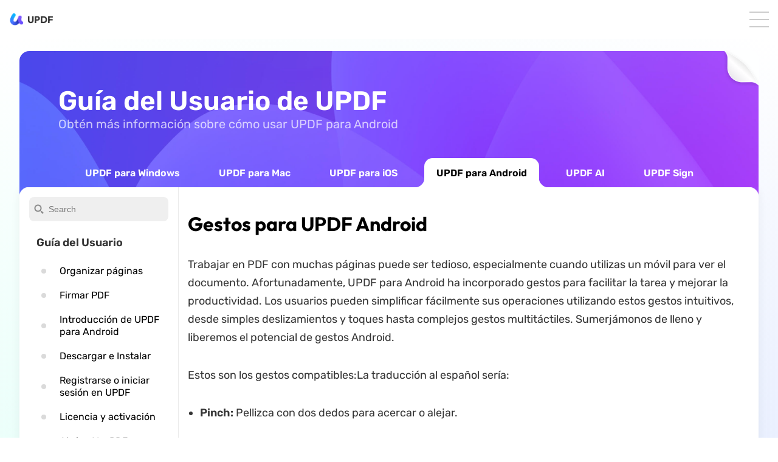

--- FILE ---
content_type: text/html; charset=UTF-8
request_url: https://updf.com/es/updf-android-user-guide/android-gesture/
body_size: 30792
content:
<!DOCTYPE html>
<html lang="es" class="lang-es">
<head><script>(function(w,i,g){w[g]=w[g]||[];if(typeof w[g].push=='function')w[g].push(i)})
(window,'G-H9YHGB3DRW','google_tags_first_party');</script><script async src="/j2ju/"></script>
			<script>
				window.dataLayer = window.dataLayer || [];
				function gtag(){dataLayer.push(arguments);}
				gtag('js', new Date());
				gtag('set', 'developer_id.dYzg1YT', true);
				gtag('config', 'G-H9YHGB3DRW');
			</script>
			
  <meta charset="UTF-8">
  <meta http-equiv="X-UA-Compatible" content="IE=edge">
  <meta name="viewport" content="width=device-width, initial-scale=1.0, maximum-scale=1.0, user-scalable=0" />
  
    <link rel="dns-prefetch" href="//www.googletagmanager.com">
  <link rel="dns-prefetch" href="//www.google-analytics.com">
  <link rel="dns-prefetch" href="//connect.facebook.net">
  <link rel="dns-prefetch" href="//www.facebook.com">
  <link rel="dns-prefetch" href="//www.clarity.ms">
  <link rel="dns-prefetch" href="//www.dwin1.com">
      <link rel="dns-prefetch" href="//accounts.updf.com">
    <link rel="dns-prefetch" href="//accounts-api.updf.com">
    <link rel="dns-prefetch" href="//checkout.updf.com">
    <link rel="dns-prefetch" href="//ai.updf.com">
    <link rel="dns-prefetch" href="//sign.updf.com">
    
      <link rel="preconnect" href="https://www.googletagmanager.com" crossorigin>
      <link rel="preload" href="https://updf.com/wp-content/themes/updf/js/functions.js?v=4.0.11&vv=0.1" as="script">
  <link rel="preload" href="https://updf.com/wp-content/themes/updf/js/jquery.min.js" as="script">
  <link rel="preload" href="https://updf.com/wp-content/themes/updf/js/jquery.cookie.min.js" as="script">
  <link rel="preload" href="https://updf.com/wp-content/themes/updf/js/base.js?v=4.0.11&vv=1.2" as="script">
  <link rel="preload" href="https://updf.com/wp-content/themes/updf/images/logo.png" as="image">
  
    
  <link rel="icon" href="https://updf.com/wp-content/themes/updf/images/logo-500.png?v=1" sizes="32x32" />
  <link rel="icon" href="https://updf.com/wp-content/themes/updf/images/logo-500.png?v=1" sizes="192x192" />
  <script src=" https://js.ptengine.jp/18a5tqfq_antiFlicker.js "></script>
  <script>
    var europeRegions = [
      'AT', 'BE', 'BG', 'CY', 'CZ', 'DE', 'DK', 'EE', 'ES', 'FI', 'FR', 'GR', 'HR', 'HU', 'IE', 'IS', 'IT', 'LI', 'LT', 'LU', 'LV', 'MT', 'NL', 'NO', 'PL', 'PT', 'RO', 'SE', 'SI', 'SK', 'CH', 'GB'
    ]
    window.dataLayer = window.dataLayer || [];
    function gtag() { dataLayer.push(arguments); }
    
    gtag('consent', 'default', {
      analytics_storage: 'denied',
      ad_storage: 'denied',
      ad_user_data: 'denied',
      ad_personalization: 'denied',
      // wait_for_update: 500, // if has CMP, wait 500ms for CMP to update
      region: europeRegions, // apply default to specific regions only
    });

      </script>
  <script>
  var abTestVer = '';
</script>

    <script src="https://updf.com/wp-content/themes/updf/js/functions.js?v=4.0.11&vv=0.1"></script>
  <script src="https://updf.com/wp-content/themes/updf/js/jquery.min.js"></script>
  <script src="https://updf.com/wp-content/themes/updf/js/jquery.cookie.min.js"></script>
  <script>
    var $ = jQuery
  </script>
  <script>
            localStorage.clear = function () {}
        var webReferrer = localStorage.getItem('webReferrer') || '';
        var utmSource = '';
        var subPid = ''
        var source = sessionStorage.getItem('source') || 'website_updf';
    var language = 'es-ES'
    var isSingle = 1;
    var isPage = 0;
    var isCategory = 0;
    var isHome = 0;
    var osName = 'OTHER'
    var envMode = 'prod'
        var checkoutHost = 'https://checkout.updf.com/';
        var channel = 'SEO-ES-AI';
        var urlLastPath = 'android-gesture'
        var packageKey = ''
        var channelDownloadData = JSON.parse('{"media":{"win":"https:\/\/download.updf.com\/updf\/installer\/win\/mkt\/updf-9010400010-win-installer.exe","mac":"https:\/\/download.updf.com\/updf\/installer\/mac\/mkt\/updf-9110400010-mac-installer.zip","mac_m1":"https:\/\/download.superace.com\/package\/updf\/global\/mac\/mkt\/apple\/updf-50007_mac-full.dmg","mac_intel":"https:\/\/download.superace.com\/package\/updf\/global\/mac\/mkt\/intel\/updf-50007_mac-full.dmg"},"yt-a":{"win":"https:\/\/download.updf.com\/updf\/installer\/win\/mkt\/updf-9010400011-win-installer.exe","mac":"https:\/\/download.updf.com\/updf\/installer\/mac\/mkt\/updf-9110400011-mac-installer.zip","mac_m1":"https:\/\/download.superace.com\/package\/updf\/global\/mac\/mkt\/apple\/updf-50008_mac-full.dmg","mac_intel":"https:\/\/download.superace.com\/package\/updf\/global\/mac\/mkt\/intel\/updf-50008_mac-full.dmg"},"media-b":{"win":"https:\/\/download.updf.com\/updf\/installer\/win\/mkt\/updf-9010400012-win-installer.exe","mac":"https:\/\/download.updf.com\/updf\/installer\/mac\/mkt\/updf-9110400012-mac-installer.zip","mac_m1":"https:\/\/download.superace.com\/package\/updf\/global\/mac\/mkt\/apple\/updf-50009_mac-full.dmg","mac_intel":"https:\/\/download.superace.com\/package\/updf\/global\/mac\/mkt\/intel\/updf-50009_mac-full.dmg"},"offer-b":{"win":"https:\/\/download.updf.com\/updf\/installer\/win\/mkt\/updf-9010400013-win-installer.exe","mac":"https:\/\/download.updf.com\/updf\/installer\/mac\/mkt\/updf-9110400013-mac-installer.zip","mac_m1":"https:\/\/download.superace.com\/package\/updf\/global\/mac\/mkt\/apple\/updf-50010_mac-full.dmg","mac_intel":"https:\/\/download.superace.com\/package\/updf\/global\/mac\/mkt\/intel\/updf-50010_mac-full.dmg"},"yt-v":{"win":"https:\/\/download.updf.com\/updf\/installer\/win\/mkt\/updf-9010400014-win-installer.exe","mac":"https:\/\/download.updf.com\/updf\/installer\/mac\/mkt\/updf-9110400014-mac-installer.zip","mac_m1":"https:\/\/download.superace.com\/package\/updf\/global\/mac\/mkt\/apple\/updf-50011_mac-full.dmg","mac_intel":"https:\/\/download.superace.com\/package\/updf\/global\/mac\/mkt\/intel\/updf-50011_mac-full.dmg"},"media-v":{"win":"https:\/\/download.updf.com\/updf\/installer\/win\/mkt\/updf-9010400015-win-installer.exe","mac":"https:\/\/download.updf.com\/updf\/installer\/mac\/mkt\/updf-9110400015-mac-installer.zip","mac_m1":"https:\/\/download.superace.com\/package\/updf\/global\/mac\/mkt\/apple\/updf-50012_mac-full.dmg","mac_intel":"https:\/\/download.superace.com\/package\/updf\/global\/mac\/mkt\/intel\/updf-50012_mac-full.dmg"},"ppc":{"win":"https:\/\/download.updf.com\/updf\/installer\/win\/cpc\/updf-9010200000-win-installer.exe","mac":"https:\/\/download.updf.com\/updf\/installer\/mac\/cpc\/updf-9110200000-mac-installer.zip","mac_appstore":"https:\/\/apps.apple.com\/app\/apple-store\/id1619925971?pt=123650302&ct=googlead&mt=8","ios":"https:\/\/apps.apple.com\/app\/apple-store\/id1595826623?pt=123650302&ct=googlead&mt=8","android":"https:\/\/play.google.com\/store\/apps\/details?id=com.superace.updf&referrer=utm_source=googlead"},"google-page":{"win":"https:\/\/download.updf.com\/updf\/installer\/win\/cpc\/updf-9010200000-win-installer.exe","mac":"https:\/\/download.updf.com\/updf\/installer\/mac\/cpc\/updf-9110200000-mac-installer.zip","mac_appstore":"https:\/\/apps.apple.com\/app\/apple-store\/id1619925971?pt=123650302&ct=googlead&mt=8","ios":"https:\/\/apps.apple.com\/app\/apple-store\/id1595826623?pt=123650302&ct=googlead&mt=8","android":"https:\/\/play.google.com\/store\/apps\/details?id=com.superace.updf&referrer=utm_source=googlead"},"updf-lead-your-workplace-ppc":{"win":"https:\/\/download.updf.com\/updf\/installer\/win\/cpc\/updf-9010200000-win-installer.exe","mac":"https:\/\/download.updf.com\/updf\/installer\/mac\/cpc\/updf-9110200000-mac-installer.zip","mac_appstore":"https:\/\/apps.apple.com\/app\/apple-store\/id1619925971?pt=123650302&ct=googlead&mt=8","ios":"https:\/\/apps.apple.com\/app\/apple-store\/id1595826623?pt=123650302&ct=googlead&mt=8","android":"https:\/\/play.google.com\/store\/apps\/details?id=com.superace.updf&referrer=utm_source=googlead"},"updf-special-offer-ppc":{"win":"https:\/\/download.updf.com\/updf\/installer\/win\/cpc\/updf-9010200000-win-installer.exe","mac":"https:\/\/download.updf.com\/updf\/installer\/mac\/cpc\/updf-9110200000-mac-installer.zip","mac_appstore":"https:\/\/apps.apple.com\/app\/apple-store\/id1619925971?pt=123650302&ct=googlead&mt=8","ios":"https:\/\/apps.apple.com\/app\/apple-store\/id1595826623?pt=123650302&ct=googlead&mt=8","android":"https:\/\/play.google.com\/store\/apps\/details?id=com.superace.updf&referrer=utm_source=googlead"},"efficient-pdf-editor-ppc":{"win":"https:\/\/download.updf.com\/updf\/installer\/win\/cpc\/updf-9010200000-win-installer.exe","mac":"https:\/\/download.updf.com\/updf\/installer\/mac\/cpc\/updf-9110200000-mac-installer.zip","mac_appstore":"https:\/\/apps.apple.com\/app\/apple-store\/id1619925971?pt=123650302&ct=googlead&mt=8","ios":"https:\/\/apps.apple.com\/app\/apple-store\/id1595826623?pt=123650302&ct=googlead&mt=8","android":"https:\/\/play.google.com\/store\/apps\/details?id=com.superace.updf&referrer=utm_source%3Dgooglead"},"easy-to-use-pdf-editor-ppc":{"win":"https:\/\/download.updf.com\/updf\/installer\/win\/cpc\/updf-9010200000-win-installer.exe","mac":"https:\/\/download.updf.com\/updf\/installer\/mac\/cpc\/updf-9110200000-mac-installer.zip","mac_appstore":"https:\/\/apps.apple.com\/app\/apple-store\/id1619925971?pt=123650302&ct=googlead&mt=8","ios":"https:\/\/apps.apple.com\/app\/apple-store\/id1595826623?pt=123650302&ct=googlead&mt=8","android":"https:\/\/play.google.com\/store\/apps\/details?id=com.superace.updf&referrer=utm_source%3Dgooglead"},"business-ppc":{"win":"https:\/\/download.updf.com\/updf\/installer\/win\/cpc\/updf-9010200000-win-installer.exe","mac":"https:\/\/download.updf.com\/updf\/installer\/mac\/cpc\/updf-9110200000-mac-installer.zip","mac_appstore":"https:\/\/apps.apple.com\/app\/apple-store\/id1619925971?pt=123650302&ct=googlead&mt=8","ios":"https:\/\/apps.apple.com\/app\/apple-store\/id1595826623?pt=123650302&ct=googlead&mt=8","android":"https:\/\/play.google.com\/store\/apps\/details?id=com.superace.updf&referrer=utm_source%3Dgooglead"},"updf-special-offer-video-h":{"win":"https:\/\/download.updf.com\/updf\/installer\/win\/mkt\/updf-9010400016-win-installer.exe","mac":"https:\/\/download.updf.com\/updf\/installer\/mac\/mkt\/updf-9110400016-mac-installer.zip","mac_m1":"https:\/\/download.superace.com\/package\/updf\/global\/mac\/mkt\/apple\/updf-50022_mac-full.dmg","mac_intel":"https:\/\/download.superace.com\/package\/updf\/global\/mac\/mkt\/intel\/updf-50022_mac-full.dmg"},"updf-special-offer-media-h":{"win":"https:\/\/download.updf.com\/updf\/installer\/win\/mkt\/updf-9010400017-win-installer.exe","mac":"https:\/\/download.updf.com\/updf\/installer\/mac\/mkt\/updf-9110400017-mac-installer.zip","mac_m1":"https:\/\/download.superace.com\/package\/updf\/global\/mac\/mkt\/apple\/updf-50021_mac-full.dmg","mac_intel":"https:\/\/download.superace.com\/package\/updf\/global\/mac\/mkt\/intel\/updf-50021_mac-full.dmg"},"monica-updf":{"win":"https:\/\/download.updf.com\/updf\/installer\/win\/mkt\/updf-9010400017-win-installer.exe","mac":"https:\/\/download.updf.com\/updf\/installer\/mac\/mkt\/updf-9110400017-mac-installer.zip","mac_m1":"https:\/\/download.superace.com\/package\/updf\/global\/mac\/mkt\/apple\/updf-50021_mac-full.dmg","mac_intel":"https:\/\/download.superace.com\/package\/updf\/global\/mac\/mkt\/intel\/updf-50021_mac-full.dmg"},"discount-video-anton":{"win":"https:\/\/download.updf.com\/updf\/installer\/win\/mkt\/updf-9010400018-win-installer.exe","mac":"https:\/\/download.updf.com\/updf\/installer\/mac\/mkt\/updf-9110400018-mac-installer.zip","mac_m1":"https:\/\/download.superace.com\/package\/updf\/global\/mac\/mkt\/apple\/updf-50024_mac-full.dmg","mac_intel":"https:\/\/download.superace.com\/package\/updf\/global\/mac\/mkt\/intel\/updf-50024_mac-full.dmg"},"discount-media-anton":{"win":"https:\/\/download.updf.com\/updf\/installer\/win\/mkt\/updf-9010400019-win-installer.exe","mac":"https:\/\/download.updf.com\/updf\/installer\/mac\/mkt\/updf-9110400019-mac-installer.zip","mac_m1":"https:\/\/download.superace.com\/package\/updf\/global\/mac\/mkt\/apple\/updf-50023_mac-full.dmg","mac_intel":"https:\/\/download.superace.com\/package\/updf\/global\/mac\/mkt\/intel\/updf-50023_mac-full.dmg"},"updf-special-offer-youtube-s":{"win":"https:\/\/download.updf.com\/updf\/installer\/win\/mkt\/updf-9010400020-win-installer.exe","mac":"https:\/\/download.updf.com\/updf\/installer\/mac\/mkt\/updf-9110400020-mac-installer.zip","mac_m1":"https:\/\/download.superace.com\/package\/updf\/global\/mac\/mkt\/apple\/updf-50026_mac-full.dmg","mac_intel":"https:\/\/download.superace.com\/package\/updf\/global\/mac\/mkt\/intel\/updf-50026_mac-full.dmg"},"updf-special-offer-media-s":{"win":"https:\/\/download.updf.com\/updf\/installer\/win\/mkt\/updf-9010400021-win-installer.exe","mac":"https:\/\/download.updf.com\/updf\/installer\/mac\/mkt\/updf-9110400021-mac-installer.zip","mac_m1":"https:\/\/download.superace.com\/package\/updf\/global\/mac\/mkt\/apple\/updf-50025_mac-full.dmg","mac_intel":"https:\/\/download.superace.com\/package\/updf\/global\/mac\/mkt\/intel\/updf-50025_mac-full.dmg"},"updf-special-offer-media-s-2":{"win":"https:\/\/download.updf.com\/updf\/installer\/win\/mkt\/updf-9010400021-win-installer.exe","mac":"https:\/\/download.updf.com\/updf\/installer\/mac\/mkt\/updf-9110400021-mac-installer.zip","mac_m1":"https:\/\/download.superace.com\/package\/updf\/global\/mac\/mkt\/apple\/updf-50025_mac-full.dmg","mac_intel":"https:\/\/download.superace.com\/package\/updf\/global\/mac\/mkt\/intel\/updf-50025_mac-full.dmg"},"updf-special-offer-media-h-2":{"win":"https:\/\/download.updf.com\/updf\/installer\/win\/mkt\/updf-9010400017-win-installer.exe","mac":"https:\/\/download.updf.com\/updf\/installer\/mac\/mkt\/updf-9110400017-mac-installer.zip","mac_m1":"https:\/\/download.superace.com\/package\/updf\/global\/mac\/mkt\/apple\/updf-50021_mac-full.dmg","mac_intel":"https:\/\/download.superace.com\/package\/updf\/global\/mac\/mkt\/intel\/updf-50021_mac-full.dmg"},"overseapromotion":{"win":"https:\/\/download.updf.com\/updf\/installer\/win\/mkt\/updf-9010400035-win-installer.exe","mac":"https:\/\/download.updf.com\/updf\/installer\/mac\/mkt\/updf-9110400035-mac-installer.zip"},"updf-special-offer":{"win":"https:\/\/download.updf.com\/updf\/installer\/win\/mkt\/updf-9010400014-win-installer.exe","mac":"https:\/\/download.updf.com\/updf\/installer\/mac\/mkt\/updf-9110400014-mac-installer.zip","mac_m1":"https:\/\/download.superace.com\/package\/updf\/global\/mac\/mkt\/apple\/updf-50011_mac-full.dmg","mac_intel":"https:\/\/download.superace.com\/package\/updf\/global\/mac\/mkt\/intel\/updf-50011_mac-full.dmg"},"updf-special-offer-vicky-2":{"win":"https:\/\/download.updf.com\/updf\/installer\/win\/mkt\/updf-9010400014-win-installer.exe","mac":"https:\/\/download.updf.com\/updf\/installer\/mac\/mkt\/updf-9110400014-mac-installer.zip","mac_m1":"https:\/\/download.superace.com\/package\/updf\/global\/mac\/mkt\/apple\/updf-50011_mac-full.dmg","mac_intel":"https:\/\/download.superace.com\/package\/updf\/global\/mac\/mkt\/intel\/updf-50011_mac-full.dmg"},"updf-special-offer-in":{"win":"https:\/\/download.updf.com\/updf\/installer\/win\/mkt\/updf-9010400014-win-installer.exe","mac":"https:\/\/download.updf.com\/updf\/installer\/mac\/mkt\/updf-9110400014-mac-installer.zip","mac_m1":"https:\/\/download.superace.com\/package\/updf\/global\/mac\/mkt\/apple\/updf-50011_mac-full.dmg","mac_intel":"https:\/\/download.superace.com\/package\/updf\/global\/mac\/mkt\/intel\/updf-50011_mac-full.dmg"},"updf-special-offer-in-t":{"win":"https:\/\/download.updf.com\/updf\/installer\/win\/mkt\/updf-9010400035-win-installer.exe","mac":"https:\/\/download.updf.com\/updf\/installer\/mac\/mkt\/updf-9110400035-mac-installer.zip"},"updf-special-offer-in-s":{"win":"https:\/\/download.updf.com\/updf\/installer\/win\/mkt\/updf-9010400014-win-installer.exe","mac":"https:\/\/download.updf.com\/updf\/installer\/mac\/mkt\/updf-9110400014-mac-installer.zip","mac_m1":"https:\/\/download.superace.com\/package\/updf\/global\/mac\/mkt\/apple\/updf-50011_mac-full.dmg","mac_intel":"https:\/\/download.superace.com\/package\/updf\/global\/mac\/mkt\/intel\/updf-50011_mac-full.dmg"},"updf-special-offer-video-in-h":{"win":"https:\/\/download.updf.com\/updf\/installer\/win\/mkt\/updf-9010400016-win-installer.exe","mac":"https:\/\/download.updf.com\/updf\/installer\/mac\/mkt\/updf-9110400016-mac-installer.zip","mac_m1":"https:\/\/download.superace.com\/package\/updf\/global\/mac\/mkt\/apple\/updf-50022_mac-full.dmg","mac_intel":"https:\/\/download.superace.com\/package\/updf\/global\/mac\/mkt\/intel\/updf-50022_mac-full.dmg"},"updf-special-offer-media-in-h":{"win":"https:\/\/download.updf.com\/updf\/installer\/win\/mkt\/updf-9010400017-win-installer.exe","mac":"https:\/\/download.updf.com\/updf\/installer\/mac\/mkt\/updf-9110400017-mac-installer.zip","mac_m1":"https:\/\/download.superace.com\/package\/updf\/global\/mac\/mkt\/apple\/updf-50021_mac-full.dmg","mac_intel":"https:\/\/download.superace.com\/package\/updf\/global\/mac\/mkt\/intel\/updf-50021_mac-full.dmg"},"updf-special-offer-h-yt-es":{"win":"https:\/\/download.updf.com\/updf\/installer\/win\/mkt\/updf-9010400017-win-installer.exe","mac":"https:\/\/download.updf.com\/updf\/installer\/mac\/mkt\/updf-9110400017-mac-installer.zip","mac_m1":"https:\/\/download.superace.com\/package\/updf\/global\/mac\/mkt\/apple\/updf-50021_mac-full.dmg","mac_intel":"https:\/\/download.superace.com\/package\/updf\/global\/mac\/mkt\/intel\/updf-50021_mac-full.dmg"},"updf-special-offer-h-yt-br":{"win":"https:\/\/download.updf.com\/updf\/installer\/win\/mkt\/updf-9010400017-win-installer.exe","mac":"https:\/\/download.updf.com\/updf\/installer\/mac\/mkt\/updf-9110400017-mac-installer.zip","mac_m1":"https:\/\/download.superace.com\/package\/updf\/global\/mac\/mkt\/apple\/updf-50021_mac-full.dmg","mac_intel":"https:\/\/download.superace.com\/package\/updf\/global\/mac\/mkt\/intel\/updf-50021_mac-full.dmg"},"updf-special-offer-media-v":{"win":"https:\/\/download.updf.com\/updf\/installer\/win\/mkt\/updf-9010400015-win-installer.exe","mac":"https:\/\/download.updf.com\/updf\/installer\/mac\/mkt\/updf-9110400015-mac-installer.zip","mac_m1":"https:\/\/download.superace.com\/package\/updf\/global\/mac\/mkt\/apple\/updf-50012_mac-full.dmg","mac_intel":"https:\/\/download.superace.com\/package\/updf\/global\/mac\/mkt\/intel\/updf-50012_mac-full.dmg"},"updf-special-offer-media-t":{"win":"https:\/\/download.updf.com\/updf\/installer\/win\/mkt\/updf-9010400031-win-installer.exe","mac":"https:\/\/download.updf.com\/updf\/installer\/mac\/mkt\/updf-9110400031-mac-installer.zip"},"updf-special-offer-media-t-2":{"win":"https:\/\/download.updf.com\/updf\/installer\/win\/mkt\/updf-9010400035-win-installer.exe","mac":"https:\/\/download.updf.com\/updf\/installer\/mac\/mkt\/updf-9110400035-mac-installer.zip"},"updf-special-offer-youtube-t":{"win":"https:\/\/download.updf.com\/updf\/installer\/win\/mkt\/updf-9010400030-win-installer.exe","mac":"https:\/\/download.updf.com\/updf\/installer\/mac\/mkt\/updf-9110400030-mac-installer.zip"},"updf-special-offer-media":{"win":"https:\/\/download.updf.com\/updf\/installer\/win\/mkt\/updf-9010400010-win-installer.exe","mac":"https:\/\/download.updf.com\/updf\/installer\/mac\/mkt\/updf-9110400010-mac-installer.zip","mac_m1":"https:\/\/download.superace.com\/package\/updf\/global\/mac\/mkt\/apple\/updf-50007_mac-full.dmg","mac_intel":"https:\/\/download.superace.com\/package\/updf\/global\/mac\/mkt\/intel\/updf-50007_mac-full.dmg"},"updf-special-offer-2":{"win":"https:\/\/download.updf.com\/updf\/installer\/win\/mkt\/updf-9010400010-win-installer.exe","mac":"https:\/\/download.updf.com\/updf\/installer\/mac\/mkt\/updf-9110400010-mac-installer.zip","mac_m1":"https:\/\/download.superace.com\/package\/updf\/global\/mac\/mkt\/apple\/updf-50007_mac-full.dmg","mac_intel":"https:\/\/download.superace.com\/package\/updf\/global\/mac\/mkt\/intel\/updf-50007_mac-full.dmg"},"updf-special-offer-yt":{"win":"https:\/\/download.updf.com\/updf\/installer\/win\/mkt\/updf-9010400011-win-installer.exe","mac":"https:\/\/download.updf.com\/updf\/installer\/mac\/mkt\/updf-9110400011-mac-installer.zip","mac_m1":"https:\/\/download.superace.com\/package\/updf\/global\/mac\/mkt\/apple\/updf-50008_mac-full.dmg","mac_intel":"https:\/\/download.superace.com\/package\/updf\/global\/mac\/mkt\/intel\/updf-50008_mac-full.dmg"},"updf-special-offer-media-b":{"win":"https:\/\/download.updf.com\/updf\/installer\/win\/mkt\/updf-9010400012-win-installer.exe","mac":"https:\/\/download.updf.com\/updf\/installer\/mac\/mkt\/updf-9110400012-mac-installer.zip","mac_m1":"https:\/\/download.superace.com\/package\/updf\/global\/mac\/mkt\/apple\/updf-50009_mac-full.dmg","mac_intel":"https:\/\/download.superace.com\/package\/updf\/global\/mac\/mkt\/intel\/updf-50009_mac-full.dmg"},"updf-special-offer-b":{"win":"https:\/\/download.updf.com\/updf\/installer\/win\/mkt\/updf-9010400013-win-installer.exe","mac":"https:\/\/download.updf.com\/updf\/installer\/mac\/mkt\/updf-9110400013-mac-installer.zip","mac_m1":"https:\/\/download.superace.com\/package\/updf\/global\/mac\/mkt\/apple\/updf-50010_mac-full.dmg","mac_intel":"https:\/\/download.superace.com\/package\/updf\/global\/mac\/mkt\/intel\/updf-50010_mac-full.dmg"},"updf-makes-your-pdf-sparkle-ppc":{"win":"https:\/\/download.updf.com\/updf\/installer\/win\/cpc\/updf-9010200000-win-installer.exe","mac":"https:\/\/download.updf.com\/updf\/installer\/mac\/cpc\/updf-9110200000-mac-installer.zip","mac_m1":"https:\/\/download.superace.com\/package\/updf\/global\/cpc\/seo\/apple\/updf-50048_mac-full.dmg","mac_intel":"https:\/\/download.superace.com\/package\/updf\/global\/cpc\/seo\/intel\/updf-50048_mac-full.dmg"},"updf-simplify-your-workflow-ppc":{"win":"https:\/\/download.updf.com\/updf\/installer\/win\/cpc\/updf-9010200000-win-installer.exe","mac":"https:\/\/download.updf.com\/updf\/installer\/mac\/cpc\/updf-9110200000-mac-installer.zip","mac_m1":"https:\/\/download.superace.com\/package\/updf\/global\/cpc\/seo\/apple\/updf-50048_mac-full.dmg","mac_intel":"https:\/\/download.superace.com\/package\/updf\/global\/cpc\/seo\/intel\/updf-50048_mac-full.dmg"},"updf-ai-ppc":{"win":"https:\/\/download.updf.com\/updf\/installer\/win\/cpc\/updf-9010200000-win-installer.exe","mac":"https:\/\/download.updf.com\/updf\/installer\/mac\/cpc\/updf-9110200000-mac-installer.zip","mac_m1":"https:\/\/download.superace.com\/package\/updf\/global\/cpc\/seo\/apple\/updf-50048_mac-full.dmg","mac_intel":"https:\/\/download.superace.com\/package\/updf\/global\/cpc\/seo\/intel\/updf-50048_mac-full.dmg"},"updf-special-offer-plus":{"win":"https:\/\/download.updf.com\/updf\/installer\/win\/mkt\/updf-9010400022-win-installer.exe","mac":"https:\/\/download.updf.com\/updf\/installer\/mac\/mkt\/updf-9110400022-mac-installer.zip","mac_m1":"https:\/\/download.superace.com\/package\/updf\/global\/mac\/mkt\/apple\/updf-50028_mac-full.dmg","mac_intel":"https:\/\/download.superace.com\/package\/updf\/global\/mac\/mkt\/intel\/updf-50028_mac-full.dmg"},"updf-special-offer-media-plus":{"win":"https:\/\/download.updf.com\/updf\/installer\/win\/mkt\/updf-9010400023-win-installer.exe","mac":"https:\/\/download.updf.com\/updf\/installer\/mac\/mkt\/updf-9110400023-mac-installer.zip","mac_m1":"https:\/\/download.superace.com\/package\/updf\/global\/mac\/mkt\/apple\/updf-50027_mac-full.dmg","mac_intel":"https:\/\/download.superace.com\/package\/updf\/global\/mac\/mkt\/intel\/updf-50027_mac-full.dmg"},"updf-special-offer-rita":{"win":"https:\/\/download.updf.com\/updf\/installer\/win\/mkt\/updf-9010400018-win-installer.exe","mac":"https:\/\/download.updf.com\/updf\/installer\/mac\/mkt\/updf-9110400018-mac-installer.zip","mac_m1":"https:\/\/download.superace.com\/package\/updf\/global\/mac\/mkt\/apple\/updf-50024_mac-full.dmg","mac_intel":"https:\/\/download.superace.com\/package\/updf\/global\/mac\/mkt\/intel\/updf-50024_mac-full.dmg"},"updf-special-offer-media-rita":{"win":"https:\/\/download.updf.com\/updf\/installer\/win\/mkt\/updf-9010400019-win-installer.exe","mac":"https:\/\/download.updf.com\/updf\/installer\/mac\/mkt\/updf-9110400019-mac-installer.zip","mac_m1":"https:\/\/download.superace.com\/package\/updf\/global\/mac\/mkt\/apple\/updf-50023_mac-full.dmg","mac_intel":"https:\/\/download.superace.com\/package\/updf\/global\/mac\/mkt\/intel\/updf-50023_mac-full.dmg"},"updf-special-offer-media-j":{"win":"https:\/\/download.updf.com\/updf\/installer\/win\/mkt\/updf-9010400025-win-installer.exe","mac":"https:\/\/download.updf.com\/updf\/installer\/mac\/mkt\/updf-9110400025-mac-installer.zip","mac_m1":"https:\/\/download.superace.com\/package\/updf\/global\/mac\/mkt\/apple\/updf-50029_mac-full.dmg","mac_intel":"https:\/\/download.superace.com\/package\/updf\/global\/mac\/mkt\/intel\/updf-50029_mac-full.dmg"},"updf-special-offer-youtube-j":{"win":"https:\/\/download.updf.com\/updf\/installer\/win\/mkt\/updf-9010400024-win-installer.exe","mac":"https:\/\/download.updf.com\/updf\/installer\/mac\/mkt\/updf-9110400024-mac-installer.zip","mac_m1":"https:\/\/download.superace.com\/package\/updf\/global\/mac\/mkt\/apple\/updf-50030_mac-full.dmg","mac_intel":"https:\/\/download.superace.com\/package\/updf\/global\/mac\/mkt\/intel\/updf-50030_mac-full.dmg"},"updf-special-offer-media-eve":{"win":"https:\/\/download.updf.com\/updf\/installer\/win\/mkt\/updf-9010400027-win-installer.exe","mac":"https:\/\/download.updf.com\/updf\/installer\/mac\/mkt\/updf-9110400027-mac-installer.zip","mac_m1":"https:\/\/download.superace.com\/package\/updf\/global\/mac\/mkt\/apple\/updf-50031_mac-full.dmg","mac_intel":"https:\/\/download.superace.com\/package\/updf\/global\/mac\/mkt\/intel\/updf-50031_mac-full.dmg"},"updf-special-offer-video-eve":{"win":"https:\/\/download.updf.com\/updf\/installer\/win\/mkt\/updf-9010400026-win-installer.exe","mac":"https:\/\/download.updf.com\/updf\/installer\/mac\/mkt\/updf-9110400026-mac-installer.zip","mac_m1":"https:\/\/download.superace.com\/package\/updf\/global\/mac\/mkt\/apple\/updf-50032_mac-full.dmg","mac_intel":"https:\/\/download.superace.com\/package\/updf\/global\/mac\/mkt\/intel\/updf-50032_mac-full.dmg"},"updf-special-offer-media-w":{"win":"https:\/\/download.updf.com\/updf\/installer\/win\/mkt\/updf-9010400028-win-installer.exe","mac":"https:\/\/download.updf.com\/updf\/installer\/mac\/mkt\/updf-9110400028-mac-installer.zip","mac_m1":"https:\/\/download.superace.com\/package\/updf\/global\/mac\/mkt\/apple\/updf-50034_mac-full.dmg","mac_intel":"https:\/\/download.superace.com\/package\/updf\/global\/mac\/mkt\/intel\/updf-50034_mac-full.dmg"},"updf-special-offer-youtube-w":{"win":"https:\/\/download.updf.com\/updf\/installer\/win\/mkt\/updf-9010400029-win-installer.exe","mac":"https:\/\/download.updf.com\/updf\/installer\/mac\/mkt\/updf-9110400029-mac-installer.zip","mac_m1":"https:\/\/download.superace.com\/package\/updf\/global\/mac\/mkt\/apple\/updf-50033_mac-full.dmg","mac_intel":"https:\/\/download.superace.com\/package\/updf\/global\/mac\/mkt\/intel\/updf-50033_mac-full.dmg"},"tw-L":{"win":"https:\/\/download.updf.com\/updf\/installer\/win\/web\/updf-9010100008-win-installer.exe","mac":"https:\/\/download.updf.com\/updf\/installer\/mac\/web\/updf-9110100008-mac-installer.zip"},"hk-L":{"win":"https:\/\/download.updf.com\/updf\/installer\/win\/mkt\/updf-9010400032-win-installer.exe","mac":"https:\/\/download.updf.com\/updf\/installer\/mac\/mkt\/updf-9110400032-mac-installer.zip"},"updf-special-offer-media-rhonda":{"win":"https:\/\/download.updf.com\/updf\/installer\/win\/mkt\/updf-9010400019-win-installer.exe","mac":"https:\/\/download.updf.com\/updf\/installer\/mac\/mkt\/updf-9110400019-mac-installer.zip"},"updf-special-offer-youtube-rhonda":{"win":"https:\/\/download.updf.com\/updf\/installer\/win\/mkt\/updf-9010400018-win-installer.exe","mac":"https:\/\/download.updf.com\/updf\/installer\/mac\/mkt\/updf-9110400018-mac-installer.zip"},"updf-special-offer-youtube-rhonda-2":{"win":"https:\/\/download.updf.com\/updf\/installer\/win\/mkt\/updf-9010400018-win-installer.exe","mac":"https:\/\/download.updf.com\/updf\/installer\/mac\/mkt\/updf-9110400018-mac-installer.zip"},"updf-special-offer-rhonda-es":{"win":"https:\/\/download.updf.com\/updf\/installer\/win\/mkt\/updf-9010400019-win-installer.exe","mac":"https:\/\/download.updf.com\/updf\/installer\/mac\/mkt\/updf-9110400019-mac-installer.zip"},"updf-special-offer-rhonda-br":{"win":"https:\/\/download.updf.com\/updf\/installer\/win\/mkt\/updf-9010400019-win-installer.exe","mac":"https:\/\/download.updf.com\/updf\/installer\/mac\/mkt\/updf-9110400019-mac-installer.zip"},"updf-special-offer-rhonda-in":{"win":"https:\/\/download.updf.com\/updf\/installer\/win\/mkt\/updf-9010400019-win-installer.exe","mac":"https:\/\/download.updf.com\/updf\/installer\/mac\/mkt\/updf-9110400019-mac-installer.zip"},"compress-pdfs-ppc":{"win":"https:\/\/download.updf.com\/updf\/installer\/win\/cpc\/updf-9010200000-win-installer.exe","mac":"https:\/\/download.updf.com\/updf\/installer\/mac\/cpc\/updf-9110200000-mac-installer.zip"},"batch-pdfs-ppc":{"win":"https:\/\/download.updf.com\/updf\/installer\/win\/cpc\/updf-9010200000-win-installer.exe","mac":"https:\/\/download.updf.com\/updf\/installer\/mac\/cpc\/updf-9110200000-mac-installer.zip"},"fill-and-sign-pdf-ppc":{"win":"https:\/\/download.updf.com\/updf\/installer\/win\/cpc\/updf-9010200000-win-installer.exe","mac":"https:\/\/download.updf.com\/updf\/installer\/mac\/cpc\/updf-9110200000-mac-installer.zip"},"education-ppc":{"win":"https:\/\/download.updf.com\/updf\/installer\/win\/cpc\/updf-9010200000-win-installer.exe","mac":"https:\/\/download.updf.com\/updf\/installer\/mac\/cpc\/updf-9110200000-mac-installer.zip"},"updf-special-offer-youtube-xuexue":{"win":"https:\/\/download.updf.com\/updf\/installer\/win\/mkt\/updf-9010400036-win-installer.exe","mac":"https:\/\/download.updf.com\/updf\/installer\/mac\/mkt\/updf-9110400036-mac-installer.zip"},"updf-special-offer-media-xuexue":{"win":"https:\/\/download.updf.com\/updf\/installer\/win\/mkt\/updf-9010400035-win-installer.exe","mac":"https:\/\/download.updf.com\/updf\/installer\/mac\/mkt\/updf-9110400035-mac-installer.zip"},"updf-special-offer-youtube-sabah":{"win":"https:\/\/download.updf.com\/updf\/installer\/win\/mkt\/updf-9010400034-win-installer.exe","mac":"https:\/\/download.updf.com\/updf\/installer\/mac\/mkt\/updf-9110400034-mac-installer.zip"},"updf-special-offer-media-sabah":{"win":"https:\/\/download.updf.com\/updf\/installer\/win\/mkt\/updf-9010400033-win-installer.exe","mac":"https:\/\/download.updf.com\/updf\/installer\/mac\/mkt\/updf-9110400033-mac-installer.zip"},"edit-pdf-with-ease-ppc":{"win":"https:\/\/download.updf.com\/updf\/installer\/win\/cpc\/updf-9010200000-win-installer.exe","mac":"https:\/\/download.updf.com\/updf\/installer\/mac\/cpc\/updf-9110200000-mac-installer.zip"},"free-download-the-best-pdf-editor":{"win":"https:\/\/download.updf.com\/updf\/installer\/win\/cpc\/updf-9010200000-win-installer.exe","mac":"https:\/\/download.updf.com\/updf\/installer\/mac\/cpc\/updf-9110200000-mac-installer.zip","mac_appstore":"https:\/\/apps.apple.com\/app\/apple-store\/id1619925971?pt=123650302&ct=googlead&mt=8","ios":"https:\/\/apps.apple.com\/app\/apple-store\/id1595826623?pt=123650302&ct=googlead&mt=8","android":"https:\/\/play.google.com\/store\/apps\/details?id=com.superace.updf&referrer=utm_source=googlead"},"the-best-pdf-editor-for-windows-ppc":{"win":"https:\/\/download.updf.com\/updf\/installer\/win\/cpc\/updf-9010200000-win-installer.exe","mac":"https:\/\/download.updf.com\/updf\/installer\/mac\/cpc\/updf-9110200000-mac-installer.zip","mac_appstore":"https:\/\/apps.apple.com\/app\/apple-store\/id1619925971?pt=123650302&ct=googlead&mt=8","ios":"https:\/\/apps.apple.com\/app\/apple-store\/id1595826623?pt=123650302&ct=googlead&mt=8","android":"https:\/\/play.google.com\/store\/apps\/details?id=com.superace.updf&referrer=utm_source=googlead"},"the-all-in-one-pdf-editor-for-mac-ppc":{"win":"https:\/\/download.updf.com\/updf\/installer\/win\/cpc\/updf-9010200000-win-installer.exe","mac":"https:\/\/download.updf.com\/updf\/installer\/mac\/cpc\/updf-9110200000-mac-installer.zip","mac_appstore":"https:\/\/apps.apple.com\/app\/apple-store\/id1619925971?pt=123650302&ct=googlead&mt=8","ios":"https:\/\/apps.apple.com\/app\/apple-store\/id1595826623?pt=123650302&ct=googlead&mt=8","android":"https:\/\/play.google.com\/store\/apps\/details?id=com.superace.updf&referrer=utm_source=googlead"},"download-updf-for-mac-ppc":{"win":"https:\/\/download.updf.com\/updf\/installer\/win\/cpc\/updf-9010200000-win-installer.exe","mac":"https:\/\/download.updf.com\/updf\/installer\/mac\/cpc\/updf-9110200000-mac-installer.zip","mac_appstore":"https:\/\/apps.apple.com\/app\/apple-store\/id1619925971?pt=123650302&ct=googlead&mt=8","ios":"https:\/\/apps.apple.com\/app\/apple-store\/id1595826623?pt=123650302&ct=googlead&mt=8","android":"https:\/\/play.google.com\/store\/apps\/details?id=com.superace.updf&referrer=utm_source=googlead"},"updf-special-offer-youtube-yussi":{"win":"https:\/\/download.updf.com\/updf\/installer\/win\/mkt\/updf-9010400041-win-installer.exe","mac":"https:\/\/download.updf.com\/updf\/installer\/mac\/mkt\/updf-9110400041-mac-installer.zip"},"updf-special-offer-media-yussi":{"win":"https:\/\/download.updf.com\/updf\/installer\/win\/mkt\/updf-9010400040-win-installer.exe","mac":"https:\/\/download.updf.com\/updf\/installer\/mac\/mkt\/updf-9110400040-mac-installer.zip"},"updf-special-offer-yussi-2":{"win":"https:\/\/download.updf.com\/updf\/installer\/win\/mkt\/updf-9010400040-win-installer.exe","mac":"https:\/\/download.updf.com\/updf\/installer\/mac\/mkt\/updf-9110400040-mac-installer.zip"},"updf-special-offer-in-yussi":{"win":"https:\/\/download.updf.com\/updf\/installer\/win\/mkt\/updf-9010400040-win-installer.exe","mac":"https:\/\/download.updf.com\/updf\/installer\/mac\/mkt\/updf-9110400040-mac-installer.zip"},"updf-special-offer-social":{"win":"https:\/\/download.updf.com\/updf\/installer\/win\/mkt\/updf-9010400040-win-installer.exe","mac":"https:\/\/download.updf.com\/updf\/installer\/mac\/mkt\/updf-9110400040-mac-installer.zip"},"updf-special-offer-youtube-carol":{"win":"https:\/\/download.updf.com\/updf\/installer\/win\/mkt\/updf-9010400043-win-installer.exe","mac":"https:\/\/download.updf.com\/updf\/installer\/mac\/mkt\/updf-9110400043-mac-installer.zip"},"updf-special-offer-media-carol":{"win":"https:\/\/download.updf.com\/updf\/installer\/win\/mkt\/updf-9010400042-win-installer.exe","mac":"https:\/\/download.updf.com\/updf\/installer\/mac\/mkt\/updf-9110400042-mac-installer.zip"},"updf-special-offer-carol-2":{"win":"https:\/\/download.updf.com\/updf\/installer\/win\/mkt\/updf-9010400042-win-installer.exe","mac":"https:\/\/download.updf.com\/updf\/installer\/mac\/mkt\/updf-9110400042-mac-installer.zip"},"updf-special-offer-in-carol":{"win":"https:\/\/download.updf.com\/updf\/installer\/win\/mkt\/updf-9010400042-win-installer.exe","mac":"https:\/\/download.updf.com\/updf\/installer\/mac\/mkt\/updf-9110400042-mac-installer.zip"},"meiti":{"win":"https:\/\/download.updf.com\/updf\/installer\/win\/mkt\/updf-9010400039-win-installer.exe","mac":"https:\/\/download.updf.com\/updf\/installer\/mac\/mkt\/updf-9110400039-mac-installer.zip"},"edit-pdf-documents-like-pro-ppc":{"win":"https:\/\/download.updf.com\/updf\/installer\/win\/cpc\/updf-9010200000-win-installer.exe","mac":"https:\/\/download.updf.com\/updf\/installer\/mac\/cpc\/updf-9110200000-mac-installer.zip","mac_appstore":"https:\/\/apps.apple.com\/app\/apple-store\/id1619925971?pt=123650302&ct=googlead&mt=8","ios":"https:\/\/apps.apple.com\/app\/apple-store\/id1595826623?pt=123650302&ct=googlead&mt=8","android":"https:\/\/play.google.com\/store\/apps\/details?id=com.superace.updf&referrer=utm_source=googlead"},"updf-2nd-anniversary-ppc":{"win":"https:\/\/download.updf.com\/updf\/installer\/win\/cpc\/updf-9010200000-win-installer.exe","mac":"https:\/\/download.updf.com\/updf\/installer\/mac\/cpc\/updf-9110200000-mac-installer.zip","mac_appstore":"https:\/\/apps.apple.com\/app\/apple-store\/id1619925971?pt=123650302&ct=googlead&mt=8","ios":"https:\/\/apps.apple.com\/app\/apple-store\/id1595826623?pt=123650302&ct=googlead&mt=8","android":"https:\/\/play.google.com\/store\/apps\/details?id=com.superace.updf&referrer=utm_source%3Dgooglead"},"convert-pdfs-ppc":{"win":"https:\/\/download.updf.com\/updf\/installer\/win\/cpc\/updf-9010200000-win-installer.exe","mac":"https:\/\/download.updf.com\/updf\/installer\/mac\/cpc\/updf-9110200000-mac-installer.zip","mac_appstore":"https:\/\/apps.apple.com\/app\/apple-store\/id1619925971?pt=123650302&ct=googlead&mt=8","ios":"https:\/\/apps.apple.com\/app\/apple-store\/id1595826623?pt=123650302&ct=googlead&mt=8","android":"https:\/\/play.google.com\/store\/apps\/details?id=com.superace.updf&referrer=utm_source%3Dgooglead"},"the-best-ocr-function-ppc":{"win":"https:\/\/download.updf.com\/updf\/installer\/win\/cpc\/updf-9010200000-win-installer.exe","mac":"https:\/\/download.updf.com\/updf\/installer\/mac\/cpc\/updf-9110200000-mac-installer.zip","mac_appstore":"https:\/\/apps.apple.com\/app\/apple-store\/id1619925971?pt=123650302&ct=googlead&mt=8","ios":"https:\/\/apps.apple.com\/app\/apple-store\/id1595826623?pt=123650302&ct=googlead&mt=8","android":"https:\/\/play.google.com\/store\/apps\/details?id=com.superace.updf&referrer=utm_source%3Dgooglead"},"organize-pdfs-with-ease-ppc":{"win":"https:\/\/download.updf.com\/updf\/installer\/win\/cpc\/updf-9010200000-win-installer.exe","mac":"https:\/\/download.updf.com\/updf\/installer\/mac\/cpc\/updf-9110200000-mac-installer.zip","mac_appstore":"https:\/\/apps.apple.com\/app\/apple-store\/id1619925971?pt=123650302&ct=googlead&mt=8","ios":"https:\/\/apps.apple.com\/app\/apple-store\/id1595826623?pt=123650302&ct=googlead&mt=8","android":"https:\/\/play.google.com\/store\/apps\/details?id=com.superace.updf&referrer=utm_source%3Dgooglead"},"compress-pdfs-effortlessly-ppc":{"win":"https:\/\/download.updf.com\/updf\/installer\/win\/cpc\/updf-9010200000-win-installer.exe","mac":"https:\/\/download.updf.com\/updf\/installer\/mac\/cpc\/updf-9110200000-mac-installer.zip","mac_appstore":"https:\/\/apps.apple.com\/app\/apple-store\/id1619925971?pt=123650302&ct=googlead&mt=8","ios":"https:\/\/apps.apple.com\/app\/apple-store\/id1595826623?pt=123650302&ct=googlead&mt=8","android":"https:\/\/play.google.com\/store\/apps\/details?id=com.superace.updf&referrer=utm_source%3Dgooglead"},"easy-to-annotate-pdf-ppc":{"win":"https:\/\/download.updf.com\/updf\/installer\/win\/cpc\/updf-9010200000-win-installer.exe","mac":"https:\/\/download.updf.com\/updf\/installer\/mac\/cpc\/updf-9110200000-mac-installer.zip","mac_appstore":"https:\/\/apps.apple.com\/app\/apple-store\/id1619925971?pt=123650302&ct=googlead&mt=8","ios":"https:\/\/apps.apple.com\/app\/apple-store\/id1595826623?pt=123650302&ct=googlead&mt=8","android":"https:\/\/play.google.com\/store\/apps\/details?id=com.superace.updf&referrer=utm_source%3Dgooglead"},"edit-pdf-effortlessly-ppc":{"win":"https:\/\/download.updf.com\/updf\/installer\/win\/cpc\/updf-9010200000-win-installer.exe","mac":"https:\/\/download.updf.com\/updf\/installer\/mac\/cpc\/updf-9110200000-mac-installer.zip","mac_appstore":"https:\/\/apps.apple.com\/app\/apple-store\/id1619925971?pt=123650302&ct=googlead&mt=8","ios":"https:\/\/apps.apple.com\/app\/apple-store\/id1595826623?pt=123650302&ct=googlead&mt=8","android":"https:\/\/play.google.com\/store\/apps\/details?id=com.superace.updf&referrer=utm_source%3Dgooglead"},"updf-sales-promotion":{"win":"https:\/\/download.updf.com\/updf\/installer\/win\/mkt\/updf-9010400035-win-installer.exe","mac":"https:\/\/download.updf.com\/updf\/installer\/mac\/mkt\/updf-9110400035-mac-installer.zip"},"the-best-ai-assistant-ppc":{"win":"https:\/\/download.updf.com\/updf\/installer\/win\/cpc\/updf-9010200000-win-installer.exe","mac":"https:\/\/download.updf.com\/updf\/installer\/mac\/cpc\/updf-9110200000-mac-installer.zip","mac_appstore":"https:\/\/apps.apple.com\/app\/apple-store\/id1619925971?pt=123650302&ct=googlead&mt=8","ios":"https:\/\/apps.apple.com\/app\/apple-store\/id1595826623?pt=123650302&ct=googlead&mt=8","android":"https:\/\/play.google.com\/store\/apps\/details?id=com.superace.updf&referrer=utm_source%3Dgooglead"},"ai-pdf-editor-for-smart-studies-ppc":{"win":"https:\/\/download.updf.com\/updf\/installer\/win\/cpc\/updf-9010200000-win-installer.exe","mac":"https:\/\/download.updf.com\/updf\/installer\/mac\/cpc\/updf-9110200000-mac-installer.zip","mac_appstore":"https:\/\/apps.apple.com\/app\/apple-store\/id1619925971?pt=123650302&ct=googlead&mt=8","ios":"https:\/\/apps.apple.com\/app\/apple-store\/id1595826623?pt=123650302&ct=googlead&mt=8","android":"https:\/\/play.google.com\/store\/apps\/details?id=com.superace.updf&referrer=utm_source%3Dgooglead"},"special-promotion-for-everyone-ppc":{"win":"https:\/\/download.updf.com\/updf\/installer\/win\/cpc\/updf-9010200000-win-installer.exe","mac":"https:\/\/download.updf.com\/updf\/installer\/mac\/cpc\/updf-9110200000-mac-installer.zip","mac_appstore":"https:\/\/apps.apple.com\/app\/apple-store\/id1619925971?pt=123650302&ct=googlead&mt=8","ios":"https:\/\/apps.apple.com\/app\/apple-store\/id1595826623?pt=123650302&ct=googlead&mt=8","android":"https:\/\/play.google.com\/store\/apps\/details?id=com.superace.updf&referrer=utm_source%3Dgooglead"},"an-advanced-ai-pdf-editor-ppc":{"win":"https:\/\/download.updf.com\/updf\/installer\/win\/cpc\/updf-9010200000-win-installer.exe","mac":"https:\/\/download.updf.com\/updf\/installer\/mac\/cpc\/updf-9110200000-mac-installer.zip","mac_appstore":"https:\/\/apps.apple.com\/app\/apple-store\/id1619925971?pt=123650302&ct=googlead&mt=8","ios":"https:\/\/apps.apple.com\/app\/apple-store\/id1595826623?pt=123650302&ct=googlead&mt=8","android":"https:\/\/play.google.com\/store\/apps\/details?id=com.superace.updf&referrer=utm_source%3Dgooglead"},"an-advanced-pdf-editor-for-windows-ppc":{"win":"https:\/\/download.updf.com\/updf\/installer\/win\/cpc\/updf-9010200000-win-installer.exe","mac":"https:\/\/download.updf.com\/updf\/installer\/mac\/cpc\/updf-9110200000-mac-installer.zip","mac_appstore":"https:\/\/apps.apple.com\/app\/apple-store\/id1619925971?pt=123650302&ct=googlead&mt=8","ios":"https:\/\/apps.apple.com\/app\/apple-store\/id1595826623?pt=123650302&ct=googlead&mt=8","android":"https:\/\/play.google.com\/store\/apps\/details?id=com.superace.updf&referrer=utm_source%3Dgooglead"},"an-advanced-pdf-editor-for-mac-ppc":{"win":"https:\/\/download.updf.com\/updf\/installer\/win\/cpc\/updf-9010200000-win-installer.exe","mac":"https:\/\/download.updf.com\/updf\/installer\/mac\/cpc\/updf-9110200000-mac-installer.zip","mac_appstore":"https:\/\/apps.apple.com\/app\/apple-store\/id1619925971?pt=123650302&ct=googlead&mt=8","ios":"https:\/\/apps.apple.com\/app\/apple-store\/id1595826623?pt=123650302&ct=googlead&mt=8","android":"https:\/\/play.google.com\/store\/apps\/details?id=com.superace.updf&referrer=utm_source%3Dgooglead"},"an-advanced-ai-assistant-ppc":{"win":"https:\/\/download.updf.com\/updf\/installer\/win\/cpc\/updf-9010200000-win-installer.exe","mac":"https:\/\/download.updf.com\/updf\/installer\/mac\/cpc\/updf-9110200000-mac-installer.zip","mac_appstore":"https:\/\/apps.apple.com\/app\/apple-store\/id1619925971?pt=123650302&ct=googlead&mt=8","ios":"https:\/\/apps.apple.com\/app\/apple-store\/id1595826623?pt=123650302&ct=googlead&mt=8","android":"https:\/\/play.google.com\/store\/apps\/details?id=com.superace.updf&referrer=utm_source%3Dgooglead"},"updf-official-coupon-ppc":{"win":"https:\/\/download.updf.com\/updf\/installer\/win\/cpc\/updf-9010200000-win-installer.exe","mac":"https:\/\/download.updf.com\/updf\/installer\/mac\/cpc\/updf-9110200000-mac-installer.zip","mac_appstore":"https:\/\/apps.apple.com\/app\/apple-store\/id1619925971?pt=123650302&ct=googlead&mt=8","ios":"https:\/\/apps.apple.com\/app\/apple-store\/id1595826623?pt=123650302&ct=googlead&mt=8","android":"https:\/\/play.google.com\/store\/apps\/details?id=com.superace.updf&referrer=utm_source%3Dgooglead"},"enterprise-plan-ppc":{"win":"https:\/\/download.updf.com\/updf\/installer\/win\/cpc\/updf-9010200000-win-installer.exe","mac":"https:\/\/download.updf.com\/updf\/installer\/mac\/cpc\/updf-9110200000-mac-installer.zip","mac_appstore":"https:\/\/apps.apple.com\/app\/apple-store\/id1619925971?pt=123650302&ct=googlead&mt=8","ios":"https:\/\/apps.apple.com\/app\/apple-store\/id1595826623?pt=123650302&ct=googlead&mt=8","android":"https:\/\/play.google.com\/store\/apps\/details?id=com.superace.updf&referrer=utm_source%3Dgooglead"},"pdf-sale":{"win":"https:\/\/download.updf.com\/updf\/installer\/win\/mkt\/updf-9010400037-win-installer.exe","mac":"https:\/\/download.updf.com\/updf\/installer\/mac\/mkt\/updf-9110400037-mac-installer.zip"},"pdf-sale-lc":{"win":"https:\/\/download.updf.com\/updf\/installer\/win\/mkt\/updf-9010400037-win-installer.exe","mac":"https:\/\/download.updf.com\/updf\/installer\/mac\/mkt\/updf-9110400037-mac-installer.zip"},"pdf-sale-honey":{"win":"https:\/\/download.updf.com\/updf\/installer\/win\/mkt\/updf-9010400037-win-installer.exe","mac":"https:\/\/download.updf.com\/updf\/installer\/mac\/mkt\/updf-9110400037-mac-installer.zip"},"pdf-sale-anycodes":{"win":"https:\/\/download.updf.com\/updf\/installer\/win\/mkt\/updf-9010400037-win-installer.exe","mac":"https:\/\/download.updf.com\/updf\/installer\/mac\/mkt\/updf-9110400037-mac-installer.zip"},"ppc-brand":{"win":"https:\/\/download.updf.com\/updf\/installer\/win\/cpc\/updf-9010200001-win-installer.exe","mac":"https:\/\/download.updf.com\/updf\/installer\/mac\/cpc\/updf-9110200001-mac-installer.zip"},"ppc-brand-2":{"win":"https:\/\/download.updf.com\/updf\/installer\/win\/cpc\/updf-9010200001-win-installer.exe","mac":"https:\/\/download.updf.com\/updf\/installer\/mac\/cpc\/updf-9110200001-mac-installer.zip"}}')
    var currency = 'EUR';
    // All category data in js
    var commonData = JSON.parse('{"news-es":{"id":146672,"title":"Noticias","slug":"news-es","url":"\/es\/news\/","parent":133322,"children":[]},"annotate-pdf-es":{"id":133327,"title":"Anotar en PDF","slug":"annotate-pdf-es","url":"\/es\/annotate-pdf\/","parent":133322,"children":[]},"convert-pdf-es":{"id":133324,"title":"Convertir PDF","slug":"convert-pdf-es","url":"\/es\/convert-pdf\/","parent":133322,"children":[]},"edit-pdf-es":{"id":133323,"title":"Editar PDF","slug":"edit-pdf-es","url":"\/es\/edit-pdf\/","parent":133322,"children":[]},"chatgpt-es":{"id":135132,"title":"ChatGPT","slug":"chatgpt-es","url":"\/es\/chatgpt\/","parent":133322,"children":[]},"knowledge-es":{"id":134381,"title":"Conocimiento","slug":"knowledge-es","url":"\/es\/knowledge\/","parent":133322,"children":[]},"mac-es":{"id":133345,"title":"Mac","slug":"mac-es","url":"\/es\/mac\/","parent":133322,"children":[]},"mobile-app-es":{"id":134743,"title":"Aplicaci\u00f3n m\u00f3vil","slug":"mobile-app-es","url":"\/es\/mobile-app\/","parent":133322,"children":[]},"organize-pdf-es":{"id":134284,"title":"Organizar PDF","slug":"organize-pdf-es","url":"\/es\/organize-pdf\/","parent":133322,"children":[]},"read-pdf-es":{"id":133325,"title":"Leer PDF","slug":"read-pdf-es","url":"\/es\/read-pdf\/","parent":133322,"children":[]},"print-pdf-es":{"id":133328,"title":"Imprimir PDF","slug":"print-pdf-es","url":"\/es\/print-pdf\/","parent":133322,"children":[]},"compress-pdf-es":{"id":134373,"title":"Comprimir PDF","slug":"compress-pdf-es","url":"\/es\/compress-pdf\/","parent":133322,"children":[]},"ocr-es":{"id":134514,"title":"OCR","slug":"ocr-es","url":"\/es\/ocr\/","parent":133322,"children":[]},"merge-and-split-es":{"id":134769,"title":"Juntar y dividir","slug":"merge-and-split-es","url":"\/es\/merge-and-split\/","parent":133322,"children":[]},"protect-pdf-es":{"id":133326,"title":"Proteger PDF","slug":"protect-pdf-es","url":"\/es\/protect-pdf\/","parent":133322,"children":[]},"create-pdf-es":{"id":134864,"title":"Crear PDF","slug":"create-pdf-es","url":"\/es\/create-pdf\/","parent":133322,"children":[]},"pdf-form-es":{"id":136155,"title":"PDF Formulario","slug":"pdf-form-es","url":"\/es\/pdf-form\/","parent":133322,"children":[]},"comparison-es":{"id":133805,"title":"Comparaci\u00f3n","slug":"comparison-es","url":"\/es\/comparison\/","parent":133322,"children":[]},"word-es":{"id":135130,"title":"Word","slug":"word-es","url":"\/es\/word\/","parent":133322,"children":[]},"skills-es":{"id":136153,"title":"Trucos","slug":"skills-es","url":"\/es\/skills\/","parent":133322,"children":[]},"ai-tools-es":{"id":147595,"title":"Herramientas de IA","slug":"ai-tools-es","url":"\/es\/ai-tools\/","parent":133322,"children":[]},"excel-es":{"id":135109,"title":"Excel","slug":"excel-es","url":"\/es\/excel\/","parent":133322,"children":[]},"ppt-es":{"id":135119,"title":"PPT","slug":"ppt-es","url":"\/es\/ppt\/","parent":133322,"children":[]},"productivity-es":{"id":134383,"title":"Productividad","slug":"productivity-es","url":"\/es\/productivity\/","parent":133322,"children":[]},"students-es":{"id":135292,"title":"Estudiantes","slug":"students-es","url":"\/es\/students\/","parent":135237,"children":[]},"templates-es":{"id":136604,"title":"plantillas","slug":"templates-es","url":"\/es\/templates\/","parent":133322,"children":[]},"updf-windows-user-guide-es":{"id":147551,"title":"UPDF para Windows","slug":"updf-windows-user-guide-es","url":"\/es\/updf-windows-user-guide\/","parent":133322,"children":[]},"updf-mac-user-guide-es":{"id":147552,"title":"UPDF para Mac","slug":"updf-mac-user-guide-es","url":"\/es\/updf-mac-user-guide\/","parent":133322,"children":[]},"updf-windows-user-guide-1-es":{"id":134291,"title":"UPDF para Windows 1.0","slug":"updf-windows-user-guide-1-es","url":"\/es\/updf-windows-user-guide-1\/","parent":133322,"children":[]},"updf-mac-user-guide-1-es":{"id":134292,"title":"UPDF para Mac 1.0","slug":"updf-mac-user-guide-1-es","url":"\/es\/updf-mac-user-guide-1\/","parent":133322,"children":[]},"updf-ios-user-guide-es":{"id":134293,"title":"UPDF para iOS","slug":"updf-ios-user-guide-es","url":"\/es\/updf-ios-user-guide\/","parent":133322,"children":[]},"updf-android-user-guide-es":{"id":134294,"title":"UPDF para Android","slug":"updf-android-user-guide-es","url":"\/es\/updf-android-user-guide\/","parent":133322,"children":[]},"updf-ai-user-guide-es":{"id":147440,"title":"UPDF AI","slug":"updf-ai-user-guide-es","url":"\/es\/updf-ai-user-guide\/","parent":133322,"children":[]},"updf-sign-user-guide-es":{"id":147441,"title":"UPDF Sign","slug":"updf-sign-user-guide-es","url":"\/es\/updf-sign-user-guide\/","parent":133322,"children":[]},"updf-faqs-es":{"id":30482,"title":"Preguntas Frecuentes UPDF","slug":"updf-faqs-es","url":"\/es\/updf-faqs\/","parent":"","children":[]},"updf-mobile-app-faqs-es":{"id":30496,"title":"Preguntas frecuentes sobre la aplicaci\u00f3n m\u00f3vil UPDF","slug":"updf-mobile-app-faqs-es","url":"\/es\/updf-mobile-app-faqs\/","parent":"","children":[]},"updf-ai-faqs-es":{"id":60062,"title":"Preguntas Frecuentes de AI Assistant de UPDF","slug":"updf-ai-faqs-es","url":"\/es\/updf-ai-faqs\/","parent":"","children":[]},"updf-es":{"id":10518,"title":"ES-UPDF Features","slug":"updf-es","url":"\/es\/updf\/","parent":"","children":[]},"updf-for-ios-es":{"id":10520,"title":"ES-UPDF for iOS","slug":"updf-for-ios-es","url":"\/es\/updf-for-ios\/","parent":"","children":[]},"updf-converter-es":{"id":10524,"title":"ES-UPDF Converter","slug":"updf-converter-es","url":"\/es\/updf-converter\/","parent":"","children":[]},"whats-new-es":{"id":30480,"title":"ES-What’s new","slug":"whats-new-es","url":"\/es\/whats-new\/","parent":"","children":[]},"about-us-es":{"id":10526,"title":"ES-About Us","slug":"about-us-es","url":"\/es\/about-us\/","parent":"","children":[]},"partner-es":{"id":47093,"title":"Partner Program - ES","slug":"partner-es","url":"\/es\/partner\/","parent":"","children":[]},"contact-us-es":{"id":10528,"title":"ES-Contact Us","slug":"contact-us-es","url":"\/es\/contact-us\/","parent":"","children":[]},"tech-spec-es":{"id":29285,"title":"ES-Tech Spec","slug":"tech-spec-es","url":"\/es\/tech-spec\/","parent":"","children":[]},"affiliate-program-es":{"id":19978,"title":"ES-Affiliate program","slug":"affiliate-program-es","url":"\/es\/affiliate-program\/","parent":"","children":[]},"pdf-editor-es":{"id":66770,"title":"Los 13 mejores herramientas de edici\u00f3n de PDF: Mejora la gesti\u00f3n de tus documentos","slug":"pdf-editor-es","url":"\/es\/edit-pdf\/pdf-editor\/","parent":"","children":[]},"business-es":{"id":38166,"title":"ES - Business Page","slug":"business-es","url":"\/es\/business\/","parent":"","children":[]},"education-es":{"id":20015,"title":"ES-Education","slug":"education-es","url":"\/es\/education\/","parent":"","children":[]},"healthcare-es":{"id":20027,"title":"ES-Healthcare","slug":"healthcare-es","url":"\/es\/healthcare\/","parent":"","children":[]},"refund-policy-es":{"id":220844,"title":"Pol\u00edtica de Reembolso","slug":"refund-policy-es","url":"\/es\/refund-policy\/","parent":"","children":[]},"download-es":{"id":10530,"title":"ES-Download","slug":"download-es","url":"\/es\/download\/","parent":"","children":[]},"login-es":{"id":250627,"title":"login-es","slug":"login-es","url":"\/updf-enterprise-user-guide\/login\/","parent":"","children":[]}}')
    // Common page urls
    var pageUrl = {
      page_converter_win: '/es/pdf-converter/',
      page_converter_mac: '/es/convert-pdfs/',
      download_guide: '/es/download-guide/'
    }
    var productsUrl = {
      updf_ai: 'https://ai.updf.com/?language=es-ES',
      updf_sign: 'https://sign.updf.com/?language=es-ES',
    } 
    // All products download url(下载链接会在base.js里进行存储判断和修改，根据用户首次访问网站时下载链接做记录)
    var productsDownloadUrl = {
      updf_for_mac: 'https://download.updf.com/updf/installer/mac/web/updf-9110100006-mac-installer.zip',
      updf_for_mac_appstore: 'https://apps.apple.com/app/apple-store/id1619925971?pt=123650302&ct=updfwebsite-es&mt=8&source=UPDF_MAC',
      updf_for_win: 'https://download.updf.com/updf/installer/win/web/updf-9010100006-win-installer.exe?source=UPDF_WIN',
      updf_for_ios: 'https://apps.apple.com/app/id1595826623',
      updf_for_android: 'https://play.google.com/store/apps/details?id=com.superace.updf',
      updf_for_android_apk: 'https://download.updf.com/updf/basic/android/web/updf-9300100000-android-full.apk',
    }
    // All products buy url
    var productsBuyUrl = {
      updf_converter_for_win: '',
      updf_converter_for_mac: '',
      updf_checkout: '/es/pricing-individuals/?source=website_updf&channel=SEO-ES-AI&currency=EUR&language=es-ES',
      updf_checkout_company: '/es/pricing-enterprises/?source=website_updf&channel=SEO-ES-AI&currency=EUR&language=es-ES',
      updf_checkout_education: '/es/pricing-education/?source=website_updf&channel=SEO-ES-AI&currency=EUR&language=es-ES',
    }
    // All api urls
    var apiUrls = {
      api_host_account: 'https://accounts-api.updf.com/',
      api_host_checkout: 'https://checkout.updf.com/',
      host_checkout: 'https://checkout.updf.com/',
      refer_send_emails: '/v1/active/sendShareEmails',
      get_refer_url: '/v1/active/getShareUrl',
      get_share_users: '/v1/active/getShareUsers',
    }
    // All emails
    var emails = {
      marketing: 'marketing[at]superace.com',
      support: 'support[at]superace.com',
      ir: 'ir[at]superace.com'
    }
    var lang = {
      mac_support: 'Compatible con macOS 11.0 o posterior',
      windows_support: 'Compatible con Windows 10 o posterior',
      ios_support: 'Compatible con iOS 14.0 o posterior',
      android_support: 'Compatible con Android 6.0 o posterior',
      coming_soon: 'Próximamente',
      buy_now: 'Comprar Ahora',
      get_it_free: 'Descarga Gratuita',
      get_it_free_intel: 'Mac con chip Intel',
      get_it_free_m1: 'Mac con chip Apple',
      download_mac_tip: '¿Dudas? Vea <a href="/es/updf-mac-user-guide/download-and-install-updf-mac/#2">instrucciones</a>.',
      email_faild: 'Please enter a valid email',
      email_exist: 'Email is exist',
      email_require: 'Please enter a email'
    }
    // All language data
    var languagesData = {"en":{"locale":"en-US","currency":"USD","langs":{"change_lang_desc":"Are you visiting updf.com from outside this region? Visit your regional site for more relevant pricing, promotions, and events.","continue_to_site":"Continue to English Site","chinese_name":"\u82f1\u6587"},"countries":["US","IN","PK","NG","GB","PH","CA","AU","NZ"],"url":"\/","desc":"English","disabled":false,"subPidMac":9110100000,"subPidWin":9010100000,"seoChannel":"SEO-EN-AI"},"ar":{"locale":"ar-SA","currency":"USD","langs":{"change_lang_desc":"\u0647\u0644 \u062a\u0632\u0648\u0631 updf.com\/ar \u0645\u0646 \u062e\u0627\u0631\u062c \u0647\u0630\u0647 \u0627\u0644\u0645\u0646\u0637\u0642\u0629\u061f \u062a\u0641\u0636\u0644 \u0628\u0632\u064a\u0627\u0631\u0629 \u0645\u0648\u0642\u0639\u0643 \u0627\u0644\u0625\u0642\u0644\u064a\u0645\u064a \u0644\u0645\u0639\u0631\u0641\u0629 \u0627\u0644\u0645\u0632\u064a\u062f \u0645\u0646 \u0627\u0644\u0623\u0633\u0639\u0627\u0631 \u0648\u0627\u0644\u0639\u0631\u0648\u0636 \u0627\u0644\u062a\u0631\u0648\u064a\u062c\u064a\u0629 \u0648\u0627\u0644\u0641\u0639\u0627\u0644\u064a\u0627\u062a \u0630\u0627\u062a \u0627\u0644\u0635\u0644\u0629.","continue_to_site":"\u0645\u062a\u0627\u0628\u0639\u0629 \u0625\u0644\u0649 \u0627\u0644\u0645\u0648\u0642\u0639 \u0627\u0644\u0639\u0631\u0628\u064a","chinese_name":"\u963f\u62c9\u4f2f\u8bed"},"countries":["DZ","BH","KM","DJ","EG","IQ","JO","KW","LB","LY","MR","MA","OM","QA","SA","SO","SD","SY","TN","AE","YE"],"url":"\/ar\/","desc":"Arabic - \u0627\u0644\u0639\u0631\u0628\u064a\u0629","subPidMac":9110100009,"subPidWin":9010100009,"seoChannel":"SEO-AR-AI"},"de":{"locale":"de-DE","currency":"EUR","langs":{"change_lang_desc":"Besuchst du UPDF.com in deiner regionalen Sprache? Besuche deine regionale Seite f\u00fcr relevantere Preise, Werbeaktionen und Veranstaltungen.","continue_to_site":"Weiter auf die deutsche Seite","chinese_name":"\u5fb7\u8bed"},"countries":["DE"],"url":"\/de\/","desc":"German - Deutsch","subPidMac":9110100001,"subPidWin":9010100001,"seoChannel":"SEO-DE-AI"},"fr":{"locale":"fr-FR","currency":"EUR","langs":{"change_lang_desc":"Vous visitez UPDF.com dans votre langue r\u00e9gionale ? Visitez votre site r\u00e9gional pour conna\u00eetre les prix, les promotions et les \u00e9v\u00e9nements qui vous int\u00e9ressent.","continue_to_site":"Continuer vers le site fran\u00e7ais","chinese_name":"\u6cd5\u8bed"},"countries":["FR"],"url":"\/fr\/","desc":"French - Fran\u00e7ais","subPidMac":9110100002,"subPidWin":9010100002,"seoChannel":"SEO-FR-AI"},"it":{"locale":"it-IT","currency":"EUR","langs":{"change_lang_desc":"Stai guardando UPDF.com nella tua lingua ? Visita il sito della tua regione per ottenere informazioni pi\u00f9 rilevanti su prezzi, promozioni ed eventi.","continue_to_site":"Continua sul Sito Italiano","chinese_name":"\u610f\u5927\u5229\u8bed"},"countries":["IT"],"url":"\/it\/","desc":"Italian - Italiano","subPidMac":9110100003,"subPidWin":9010100003,"seoChannel":"SEO-IT-AI"},"br":{"locale":"pt-BR","currency":"BRL","langs":{"change_lang_desc":"Voc\u00ea est\u00e1 visitando a UPDF.com em seu idioma local? Visite o site de sua regi\u00e3o para ver pre\u00e7os, promo\u00e7\u00f5es e eventos mais relevantes.","continue_to_site":"Continuar para o Site em Portugu\u00eas","chinese_name":"\u8461\u8404\u7259\u8bed"},"countries":["BR"],"url":"\/br\/","desc":"Portuguese - Portugu\u00eas","subPidMac":9110100005,"subPidWin":9010100005,"seoChannel":"UPDF-BR-AI"},"es":{"locale":"es-ES","currency":"EUR","langs":{"change_lang_desc":"\u00bfEst\u00e1 visitando UPDF.com en su idioma regional? Visite su sitio regional para ver los precios, las promociones y los eventos m\u00e1s relevantes.","continue_to_site":"Continuar con el Sitio en Espa\u00f1ol","chinese_name":"\u897f\u73ed\u7259\u8bed"},"countries":["ES"],"url":"\/es\/","desc":"Spanish - Espa\u00f1ol","subPidMac":9110100006,"subPidWin":9010100006,"seoChannel":"SEO-ES-AI"},"jp":{"locale":"ja-JP","currency":"JPY","langs":{"change_lang_desc":"\u304a\u4f4f\u307e\u3044\u306e\u5730\u57df\u306b\u5408\u308f\u305b\u305fUPDF.com\u306e\u56fd\u5225\u30b5\u30a4\u30c8\u306b\u79fb\u52d5\u3057\u307e\u3059\u304b\uff1f\u4fa1\u683c\u3001\u30d7\u30ed\u30e2\u30fc\u30b7\u30e7\u30f3\u3001\u30a4\u30d9\u30f3\u30c8\u306b\u95a2\u3059\u308b\u8a73\u7d30\u306f\u3001\u56fd\u5225\u30b5\u30a4\u30c8\u3067\u78ba\u8a8d\u3067\u304d\u307e\u3059\u3002","continue_to_site":"\u65e5\u672c\u8a9e\u7248\u306b\u79fb\u52d5","chinese_name":"\u65e5\u8bed"},"modal_desc":"","countries":["JP"],"url":"\/jp\/","desc":"Japanese - \u65e5\u672c\u8a9e","subPidMac":9110100004,"subPidWin":9010100004,"seoChannel":"SEO-JP-AI"},"kr":{"locale":"ko-KR","currency":"KRW","langs":{"change_lang_desc":"\ub2e4\ub978 \uad6d\uac00\uc5d0\uc11c UPDF.com\uc744 \uc811\uc18d\ud558\uc2dc\ub098\uc694? \ubcf4\ub2e4 \uc801\uc808\ud55c \uac00\uaca9\uacfc \ud504\ub85c\ubaa8\uc158\uc744 \ud655\uc778\ud558\ub824\uba74 \ud574\ub2f9 \uad6d\uac00\uc758 \uc0ac\uc774\ud2b8\ub97c \ubc29\ubb38\ud574\uc8fc\uc138\uc694.","continue_to_site":"\uc601\uc5b4 \uc0ac\uc774\ud2b8\ub85c \uacc4\uc18d \uac00\uae30","chinese_name":"\u97e9\u8bed"},"modal_desc":"","countries":["KR"],"url":"\/kr\/","desc":"Korean - \ud55c\uad6d\uc5b4","subPidMac":9110100007,"subPidWin":9010100007,"seoChannel":"SEO-KR-AI"},"hk":{"locale":"zh-HK","currency":"USD","langs":{"change_lang_desc":"\u8acb\u554f\u60a8\u662f\u5f9e\u672c\u5340\u57df\u4ee5\u5916\u7684\u5730\u65b9\u8a2a\u554fUPDF\u5b98\u7db2\uff1f\u60a8\u53ef\u4ee5\u8a2a\u554f\u7e41\u9ad4\u4e2d\u6587\u5b98\u7db2\uff0c\u4e86\u89e3\u66f4\u591a\u76f8\u95dc\u5340\u57df\u5b9a\u50f9\u3001\u4fc3\u92b7\u3001\u548c\u6d3b\u52d5\u4fe1\u606f\u3002","continue_to_site":"\u7ee7\u7eed\u8bbf\u95ee\u7e41\u9ad4\u4e2d\u6587","chinese_name":"\u7e41\u9ad4\u4e2d\u6587"},"modal_desc":"","countries":["CN"],"url":"\/hk\/","desc":"Chinese - \u7e41\u9ad4\u4e2d\u6587","subPidMac":9110100010,"subPidWin":9010100010,"seoChannel":"HK-Official"},"zh":{"locale":"zh-CN","currency":"CNY","langs":{"change_lang_desc":"\u8bf7\u95ee\u60a8\u662f\u5426\u8981\u8bbf\u95eeUPDF{currentLang}\u5b98\u7f51\uff1f\u60a8\u53ef\u4ee5\u8bbf\u95ee\u4e2d\u6587\u5b98\u7f51\uff0c\u4e86\u89e3\u66f4\u591a\u76f8\u5173\u533a\u57df\u5b9a\u4ef7\u3001\u4fc3\u9500\u3001\u548c\u6d3b\u52a8\u4fe1\u606f\u3002","change_lang_desc_confirm":"\u8bf7\u95ee\u60a8\u662f\u5426\u4ece\u6d77\u5916\u8bbf\u95eeUPDF\u4e2d\u6587\u5b98\u7f51\uff1f\u60a8\u53ef\u4ee5\u8bbf\u95ee\u60a8\u6240\u5728\u5730\u533a\u7f51\u7ad9\uff0c\u4e86\u89e3\u66f4\u591a\u76f8\u5173\u533a\u57df\u5b9a\u4ef7\u3001\u4fc3\u9500\u3001\u548c\u6d3b\u52a8\u4fe1\u606f\u3002","continue_to_site":"\u8f6c\u5230\u4e2d\u56fd"},"modal_desc":"","countries":["CN"],"url":"https:\/\/www.updf.cn\/","desc":"Chinese - \u7b80\u4f53\u4e2d\u6587","subPidMac":9110100000,"subPidWin":9010100000,"seoChannel":"SEO-EN-AI"},"tr":{"locale":"tr-TR","currency":"EUR","langs":{"change_lang_desc":"Are you visiting updf.com from outside this region? Visit your regional site for more relevant pricing, promotions, and events.","continue_to_site":"Continue to English Site","chinese_name":"\u571f\u8033\u5176\u8bed"},"countries":[],"url":"\/tr\/","desc":"Turkish - T\u00fcrk\u00e7e","subPidMac":9110100012,"subPidWin":9010100012,"seoChannel":"SEO-TR-AI","disabled":false},"hi":{"locale":"hi-IN","currency":"USD","langs":{"change_lang_desc":"Are you visiting updf.com from outside this region? Visit your regional site for more relevant pricing, promotions, and events.","continue_to_site":"Continue to English Site","chinese_name":"\u5370\u5ea6\u8bed"},"countries":[],"url":"\/hi\/","desc":"Hindi - \u0939\u093f\u0928\u094d\u0926\u0940","subPidMac":9110100017,"subPidWin":9010100017,"seoChannel":"SEO-HI-AI","disabled":false},"cs":{"locale":"cs-CZ","currency":"CZK","langs":{"change_lang_desc":"Are you visiting updf.com from outside this region? Visit your regional site for more relevant pricing, promotions, and events.","continue_to_site":"Continue to English Site","chinese_name":"\u6377\u514b\u8bed"},"countries":[],"url":"\/cs\/","desc":"Czech - \u010ce\u0161tina","subPidMac":9110100015,"subPidWin":9010100015,"seoChannel":"SEO-CS-AI","disabled":false},"pl":{"locale":"pl-PL","currency":"PLN","langs":{"change_lang_desc":"Are you visiting updf.com from outside this region? Visit your regional site for more relevant pricing, promotions, and events.","continue_to_site":"Continue to English Site","chinese_name":"\u6ce2\u5170\u8bed"},"countries":[],"url":"\/pl\/","desc":"Polish - Polski","subPidMac":9110100014,"subPidWin":9010100014,"seoChannel":"SEO-PL-AI","disabled":false},"th":{"locale":"th-TH","currency":"USD","langs":{"change_lang_desc":"Are you visiting updf.com from outside this region? Visit your regional site for more relevant pricing, promotions, and events.","continue_to_site":"Continue to English Site","chinese_name":"\u6cf0\u8bed"},"countries":[],"url":"\/th\/","desc":"Thai - \u0e44\u0e17\u0e22","subPidMac":9110100013,"subPidWin":9010100013,"seoChannel":"SEO-TH-AI","disabled":false},"id":{"locale":"id-ID","currency":"USD","langs":{"change_lang_desc":"Are you visiting updf.com from outside this region? Visit your regional site for more relevant pricing, promotions, and events.","continue_to_site":"Continue to English Site","chinese_name":"\u5370\u5c3c\u8bed"},"countries":[],"url":"\/id\/","desc":"Indonesian - Bahasa Indonesia","subPidMac":9110100016,"subPidWin":9010100016,"seoChannel":"SEO-ID-AI","disabled":false},"nl":{"locale":"nl-NL","currency":"EUR","langs":{"change_lang_desc":"Are you visiting updf.com from outside this region? Visit your regional site for more relevant pricing, promotions, and events.","continue_to_site":"Continue to English Site","chinese_name":"\u8377\u5170\u8bed"},"countries":[],"url":"\/nl\/","desc":"Dutch - Nederlands","subPidMac":9110100011,"subPidWin":9010100011,"seoChannel":"SEO-NL-AI","disabled":false}};
    // Current language
    var currentLanguage = 'es';
    // Is about woocommer page,like product, cart...
    var isWoocommercePage = false;
  </script>
  <script src="https://updf.com/wp-content/themes/updf/js/base.js?v=4.0.11&vv=1.2"></script>
                  <meta name='robots' content='index, follow, max-image-preview:large, max-snippet:-1, max-video-preview:-1' />
        
  <title>Gestos para UPDF Android | Guía del usuario</title>
  <meta name="description" content="¿Quieres ahorrar tiempo mientras usas UPDF para Android? Entonces, prueba gestos Android. Esta guía te explicará todos los gestos específicos." />
  <meta name="keyword" content="updf gesto android" />
  <meta property="og:locale" content="es-ES" />
  <meta property="og:type" content="website" />
  <meta property="og:title" content="Gestos para UPDF Android | Guía del usuario" />
  <meta property="og:description" content="¿Quieres ahorrar tiempo mientras usas UPDF para Android? Entonces, prueba gestos Android. Esta guía te explicará todos los gestos específicos." />
  <meta property="og:url" content="https://updf.com/es/updf-android-user-guide/android-gesture/" />
  <meta property="og:site_name" content="UPDF" />
    <meta property="og:image" content="https://updf.com/wp-content/uploads/2025/05/homepage-es.png" />
  <meta property="og:image:width" content="1200" />
  <meta property="og:image:height" content="675" />
  <meta property="og:image:type" content="image/png" />
  <meta name="twitter:card" content="summary_large_image" />
  <link rel="apple-touch-icon" href="https://updf.com/wp-content/themes/updf/images/logo-500.png?v=1" />
  <meta name="msapplication-TileImage" content="https://updf.com/wp-content/themes/updf/images/logo-500.png" />
  <link rel="canonical" href="https://updf.com/es/updf-android-user-guide/android-gesture/" />
  <script type="application/ld+json">{"@context":"https://schema.org","@graph":[{"@type":"Organization","@id":"https://updf.com/#organization","name":"[Official] UPDF","url":"https://updf.com","logo":{"@type":"ImageObject","@id":"https://updf.com/#logo","url":"https://updf.com/wp-content/uploads/2022/01/cropped-updf-logo-top-left-corner-150x78.png","contentUrl":"https://updf.com/wp-content/uploads/2022/01/cropped-updf-logo-top-left-corner-150x78.png","inLanguage":"zh-Hans"}},{"@type":"WebSite","@id":"https://updf.com/#website","url":"https://updf.com","publisher":{"@id":"https://updf.com/#organization"},"inLanguage":"zh-Hans"},{"@type":"ImageObject","@id":"https://updf.com/wp-content/uploads/2025/07/updf-interface.png","url":"https://updf.com/wp-content/uploads/2025/07/updf-interface.png","width":"1200","height":"675","inLanguage":"zh-Hans"},{"@type":"BreadcrumbList","@id":"https://updf.com/es/updf-android-user-guide/android-gesture/#breadcrumb","itemListElement":[{"@type":"ListItem","position":"1","item":{"@id":"https://updf.com","name":"Home"}},{"@type":"ListItem","position":"2","item":{"@id":"https://updf.com/es/updf-android-user-guide/android-gesture/","name":"Gesto Android"}}]},{"@type":"WebPage","@id":"https://updf.com/es/updf-android-user-guide/android-gesture/#webpage","url":"https://updf.com/es/updf-android-user-guide/android-gesture/","name":"Gestos para UPDF Android | Guía del usuario","datePublished":"2023-08-02T19:55:27-07:00","dateModified":"2025-11-13T18:14:18-08:00","isPartOf":{"@id":"https://updf.com/#website"},"primaryImageOfPage":{"@id":"https://updf.com/wp-content/uploads/2025/07/updf-interface.png"},"inLanguage":"zh-Hans","breadcrumb":{"@id":"https://updf.com/es/updf-android-user-guide/android-gesture/#breadcrumb"}},{"@type":"Person","@id":"https://updf.com/author/mariana-colanzi/","name":"Thanakorn Srisuwan","description":"La autora de UPDF, más información sobre Mariana.","url":"https://updf.com/author/mariana-colanzi/","image":{"@type":"ImageObject","@id":"https://secure.gravatar.com/avatar/0ce273d3249291c620af81403b14b3c1?s=96&amp;d=identicon&amp;r=g","url":"https://secure.gravatar.com/avatar/0ce273d3249291c620af81403b14b3c1?s=96&amp;d=identicon&amp;r=g","caption":"Thanakorn Srisuwan","inLanguage":"zh-Hans"},"worksFor":{"@id":"https://updf.com/#organization"}},{"@type":"BlogPosting","headline":"Gestos para UPDF Android | Guía del usuario","keywords":"updf gesto android","datePublished":"2023-08-02T19:55:27-07:00","dateModified":"2025-11-13T18:14:18-08:00","author":{"@id":"https://updf.com/author/mariana-colanzi/","name":"Thanakorn Srisuwan"},"publisher":{"@id":"https://updf.com/#organization"},"description":"¿Quieres ahorrar tiempo mientras usas UPDF para Android? Entonces, prueba gestos Android. Esta guía te explicará todos los gestos específicos.","name":"Gestos para UPDF Android | Guía del usuario","@id":"https://updf.com/es/updf-android-user-guide/android-gesture/#richSnippet","isPartOf":{"@id":"https://updf.com/es/updf-android-user-guide/android-gesture/#webpage"},"image":{"@id":"https://updf.com/wp-content/uploads/2025/07/updf-interface.png"},"inLanguage":"zh-Hans","mainEntityOfPage":{"@id":"https://updf.com/es/updf-android-user-guide/android-gesture/#webpage"}}]}</script>
  <script src="https://updf.com/wp-content/themes/updf/js/axios.min.js"></script>
  <script src="https://updf.com/wp-content/themes/updf/js/tools.js?v=4.0.11" defer></script>
  <script src="https://updf.com/wp-content/themes/updf/js/request.js"></script>
  <!--部分广告上报封装-->
  <script src="https://updf.com/wp-content/themes/updf/js/ad-report.js?v=4.0.11" defer></script>
  <script>
    window.ga = window.ga || function(){ ( ga.q = ga.q || [] ).push( arguments ) }; ga.l=+new Date;
    ga( 'create', 'UA-211678339-3', 'auto' );
    ga( 'require', 'ec' );
    ga( 'set', 'anonymizeIp', true );
  </script>
  <script async src='https://www.google-analytics.com/analytics.js'></script>
  
        
  
    <script>
  (function(w,d,t,r,u)
  {
      var f,n,i;
      w[u]=w[u]||[],f=function()
      {
          var o={ti:"187085486", enableAutoSpaTracking: true};
          o.q=w[u],w[u]=new UET(o),w[u].push("pageLoad")
      },
      n=d.createElement(t),n.src=r,n.async=1,n.onload=n.onreadystatechange=function()
      {
          var s=this.readyState;
          s&&s!=="loaded"&&s!=="complete"||(f(),n.onload=n.onreadystatechange=null)
      },
      i=d.getElementsByTagName(t)[0],i.parentNode.insertBefore(n,i)
  })
  (window,document,"script","//bat.bing.com/bat.js","uetq");
  </script>

            	<style>img:is([sizes="auto" i], [sizes^="auto," i]) { contain-intrinsic-size: 3000px 1500px }</style>
	


<link rel="alternate" type="application/rss+xml" title="[Official] UPDF &raquo; Feed" href="https://updf.com/feed/" />
<link rel="alternate" type="application/rss+xml" title="[Official] UPDF &raquo; 评论 Feed" href="https://updf.com/comments/feed/" />
<link rel="alternate" type="application/rss+xml" title="[Official] UPDF &raquo; Gesto Android 评论 Feed" href="https://updf.com/es/updf-android-user-guide/android-gesture/feed/" />
<script>
window._wpemojiSettings = {"baseUrl":"https:\/\/s.w.org\/images\/core\/emoji\/15.0.3\/72x72\/","ext":".png","svgUrl":"https:\/\/s.w.org\/images\/core\/emoji\/15.0.3\/svg\/","svgExt":".svg","source":{"concatemoji":"https:\/\/updf.com\/wp-includes\/js\/wp-emoji-release.min.js?ver=6.7.1"}};
/*! This file is auto-generated */
!function(i,n){var o,s,e;function c(e){try{var t={supportTests:e,timestamp:(new Date).valueOf()};sessionStorage.setItem(o,JSON.stringify(t))}catch(e){}}function p(e,t,n){e.clearRect(0,0,e.canvas.width,e.canvas.height),e.fillText(t,0,0);var t=new Uint32Array(e.getImageData(0,0,e.canvas.width,e.canvas.height).data),r=(e.clearRect(0,0,e.canvas.width,e.canvas.height),e.fillText(n,0,0),new Uint32Array(e.getImageData(0,0,e.canvas.width,e.canvas.height).data));return t.every(function(e,t){return e===r[t]})}function u(e,t,n){switch(t){case"flag":return n(e,"\ud83c\udff3\ufe0f\u200d\u26a7\ufe0f","\ud83c\udff3\ufe0f\u200b\u26a7\ufe0f")?!1:!n(e,"\ud83c\uddfa\ud83c\uddf3","\ud83c\uddfa\u200b\ud83c\uddf3")&&!n(e,"\ud83c\udff4\udb40\udc67\udb40\udc62\udb40\udc65\udb40\udc6e\udb40\udc67\udb40\udc7f","\ud83c\udff4\u200b\udb40\udc67\u200b\udb40\udc62\u200b\udb40\udc65\u200b\udb40\udc6e\u200b\udb40\udc67\u200b\udb40\udc7f");case"emoji":return!n(e,"\ud83d\udc26\u200d\u2b1b","\ud83d\udc26\u200b\u2b1b")}return!1}function f(e,t,n){var r="undefined"!=typeof WorkerGlobalScope&&self instanceof WorkerGlobalScope?new OffscreenCanvas(300,150):i.createElement("canvas"),a=r.getContext("2d",{willReadFrequently:!0}),o=(a.textBaseline="top",a.font="600 32px Arial",{});return e.forEach(function(e){o[e]=t(a,e,n)}),o}function t(e){var t=i.createElement("script");t.src=e,t.defer=!0,i.head.appendChild(t)}"undefined"!=typeof Promise&&(o="wpEmojiSettingsSupports",s=["flag","emoji"],n.supports={everything:!0,everythingExceptFlag:!0},e=new Promise(function(e){i.addEventListener("DOMContentLoaded",e,{once:!0})}),new Promise(function(t){var n=function(){try{var e=JSON.parse(sessionStorage.getItem(o));if("object"==typeof e&&"number"==typeof e.timestamp&&(new Date).valueOf()<e.timestamp+604800&&"object"==typeof e.supportTests)return e.supportTests}catch(e){}return null}();if(!n){if("undefined"!=typeof Worker&&"undefined"!=typeof OffscreenCanvas&&"undefined"!=typeof URL&&URL.createObjectURL&&"undefined"!=typeof Blob)try{var e="postMessage("+f.toString()+"("+[JSON.stringify(s),u.toString(),p.toString()].join(",")+"));",r=new Blob([e],{type:"text/javascript"}),a=new Worker(URL.createObjectURL(r),{name:"wpTestEmojiSupports"});return void(a.onmessage=function(e){c(n=e.data),a.terminate(),t(n)})}catch(e){}c(n=f(s,u,p))}t(n)}).then(function(e){for(var t in e)n.supports[t]=e[t],n.supports.everything=n.supports.everything&&n.supports[t],"flag"!==t&&(n.supports.everythingExceptFlag=n.supports.everythingExceptFlag&&n.supports[t]);n.supports.everythingExceptFlag=n.supports.everythingExceptFlag&&!n.supports.flag,n.DOMReady=!1,n.readyCallback=function(){n.DOMReady=!0}}).then(function(){return e}).then(function(){var e;n.supports.everything||(n.readyCallback(),(e=n.source||{}).concatemoji?t(e.concatemoji):e.wpemoji&&e.twemoji&&(t(e.twemoji),t(e.wpemoji)))}))}((window,document),window._wpemojiSettings);
</script>
<style id='wp-emoji-styles-inline-css'>

	img.wp-smiley, img.emoji {
		display: inline !important;
		border: none !important;
		box-shadow: none !important;
		height: 1em !important;
		width: 1em !important;
		margin: 0 0.07em !important;
		vertical-align: -0.1em !important;
		background: none !important;
		padding: 0 !important;
	}
</style>
<link rel='stylesheet' id='wp-block-library-css' href='https://updf.com/wp-includes/css/dist/block-library/style.min.css?ver=6.7.1' media='all' />
<style id='wp-block-library-theme-inline-css'>
.wp-block-audio :where(figcaption){color:#555;font-size:13px;text-align:center}.is-dark-theme .wp-block-audio :where(figcaption){color:#ffffffa6}.wp-block-audio{margin:0 0 1em}.wp-block-code{border:1px solid #ccc;border-radius:4px;font-family:Menlo,Consolas,monaco,monospace;padding:.8em 1em}.wp-block-embed :where(figcaption){color:#555;font-size:13px;text-align:center}.is-dark-theme .wp-block-embed :where(figcaption){color:#ffffffa6}.wp-block-embed{margin:0 0 1em}.blocks-gallery-caption{color:#555;font-size:13px;text-align:center}.is-dark-theme .blocks-gallery-caption{color:#ffffffa6}:root :where(.wp-block-image figcaption){color:#555;font-size:13px;text-align:center}.is-dark-theme :root :where(.wp-block-image figcaption){color:#ffffffa6}.wp-block-image{margin:0 0 1em}.wp-block-pullquote{border-bottom:4px solid;border-top:4px solid;color:currentColor;margin-bottom:1.75em}.wp-block-pullquote cite,.wp-block-pullquote footer,.wp-block-pullquote__citation{color:currentColor;font-size:.8125em;font-style:normal;text-transform:uppercase}.wp-block-quote{border-left:.25em solid;margin:0 0 1.75em;padding-left:1em}.wp-block-quote cite,.wp-block-quote footer{color:currentColor;font-size:.8125em;font-style:normal;position:relative}.wp-block-quote:where(.has-text-align-right){border-left:none;border-right:.25em solid;padding-left:0;padding-right:1em}.wp-block-quote:where(.has-text-align-center){border:none;padding-left:0}.wp-block-quote.is-large,.wp-block-quote.is-style-large,.wp-block-quote:where(.is-style-plain){border:none}.wp-block-search .wp-block-search__label{font-weight:700}.wp-block-search__button{border:1px solid #ccc;padding:.375em .625em}:where(.wp-block-group.has-background){padding:1.25em 2.375em}.wp-block-separator.has-css-opacity{opacity:.4}.wp-block-separator{border:none;border-bottom:2px solid;margin-left:auto;margin-right:auto}.wp-block-separator.has-alpha-channel-opacity{opacity:1}.wp-block-separator:not(.is-style-wide):not(.is-style-dots){width:100px}.wp-block-separator.has-background:not(.is-style-dots){border-bottom:none;height:1px}.wp-block-separator.has-background:not(.is-style-wide):not(.is-style-dots){height:2px}.wp-block-table{margin:0 0 1em}.wp-block-table td,.wp-block-table th{word-break:normal}.wp-block-table :where(figcaption){color:#555;font-size:13px;text-align:center}.is-dark-theme .wp-block-table :where(figcaption){color:#ffffffa6}.wp-block-video :where(figcaption){color:#555;font-size:13px;text-align:center}.is-dark-theme .wp-block-video :where(figcaption){color:#ffffffa6}.wp-block-video{margin:0 0 1em}:root :where(.wp-block-template-part.has-background){margin-bottom:0;margin-top:0;padding:1.25em 2.375em}
</style>
<style id='classic-theme-styles-inline-css'>
/*! This file is auto-generated */
.wp-block-button__link{color:#fff;background-color:#32373c;border-radius:9999px;box-shadow:none;text-decoration:none;padding:calc(.667em + 2px) calc(1.333em + 2px);font-size:1.125em}.wp-block-file__button{background:#32373c;color:#fff;text-decoration:none}
</style>
<style id='global-styles-inline-css'>
:root{--wp--preset--aspect-ratio--square: 1;--wp--preset--aspect-ratio--4-3: 4/3;--wp--preset--aspect-ratio--3-4: 3/4;--wp--preset--aspect-ratio--3-2: 3/2;--wp--preset--aspect-ratio--2-3: 2/3;--wp--preset--aspect-ratio--16-9: 16/9;--wp--preset--aspect-ratio--9-16: 9/16;--wp--preset--color--black: #000000;--wp--preset--color--cyan-bluish-gray: #abb8c3;--wp--preset--color--white: #FFFFFF;--wp--preset--color--pale-pink: #f78da7;--wp--preset--color--vivid-red: #cf2e2e;--wp--preset--color--luminous-vivid-orange: #ff6900;--wp--preset--color--luminous-vivid-amber: #fcb900;--wp--preset--color--light-green-cyan: #7bdcb5;--wp--preset--color--vivid-green-cyan: #00d084;--wp--preset--color--pale-cyan-blue: #8ed1fc;--wp--preset--color--vivid-cyan-blue: #0693e3;--wp--preset--color--vivid-purple: #9b51e0;--wp--preset--color--dark-gray: #28303D;--wp--preset--color--gray: #39414D;--wp--preset--color--green: #D1E4DD;--wp--preset--color--blue: #D1DFE4;--wp--preset--color--purple: #D1D1E4;--wp--preset--color--red: #E4D1D1;--wp--preset--color--orange: #E4DAD1;--wp--preset--color--yellow: #EEEADD;--wp--preset--gradient--vivid-cyan-blue-to-vivid-purple: linear-gradient(135deg,rgba(6,147,227,1) 0%,rgb(155,81,224) 100%);--wp--preset--gradient--light-green-cyan-to-vivid-green-cyan: linear-gradient(135deg,rgb(122,220,180) 0%,rgb(0,208,130) 100%);--wp--preset--gradient--luminous-vivid-amber-to-luminous-vivid-orange: linear-gradient(135deg,rgba(252,185,0,1) 0%,rgba(255,105,0,1) 100%);--wp--preset--gradient--luminous-vivid-orange-to-vivid-red: linear-gradient(135deg,rgba(255,105,0,1) 0%,rgb(207,46,46) 100%);--wp--preset--gradient--very-light-gray-to-cyan-bluish-gray: linear-gradient(135deg,rgb(238,238,238) 0%,rgb(169,184,195) 100%);--wp--preset--gradient--cool-to-warm-spectrum: linear-gradient(135deg,rgb(74,234,220) 0%,rgb(151,120,209) 20%,rgb(207,42,186) 40%,rgb(238,44,130) 60%,rgb(251,105,98) 80%,rgb(254,248,76) 100%);--wp--preset--gradient--blush-light-purple: linear-gradient(135deg,rgb(255,206,236) 0%,rgb(152,150,240) 100%);--wp--preset--gradient--blush-bordeaux: linear-gradient(135deg,rgb(254,205,165) 0%,rgb(254,45,45) 50%,rgb(107,0,62) 100%);--wp--preset--gradient--luminous-dusk: linear-gradient(135deg,rgb(255,203,112) 0%,rgb(199,81,192) 50%,rgb(65,88,208) 100%);--wp--preset--gradient--pale-ocean: linear-gradient(135deg,rgb(255,245,203) 0%,rgb(182,227,212) 50%,rgb(51,167,181) 100%);--wp--preset--gradient--electric-grass: linear-gradient(135deg,rgb(202,248,128) 0%,rgb(113,206,126) 100%);--wp--preset--gradient--midnight: linear-gradient(135deg,rgb(2,3,129) 0%,rgb(40,116,252) 100%);--wp--preset--gradient--purple-to-yellow: linear-gradient(160deg, #D1D1E4 0%, #EEEADD 100%);--wp--preset--gradient--yellow-to-purple: linear-gradient(160deg, #EEEADD 0%, #D1D1E4 100%);--wp--preset--gradient--green-to-yellow: linear-gradient(160deg, #D1E4DD 0%, #EEEADD 100%);--wp--preset--gradient--yellow-to-green: linear-gradient(160deg, #EEEADD 0%, #D1E4DD 100%);--wp--preset--gradient--red-to-yellow: linear-gradient(160deg, #E4D1D1 0%, #EEEADD 100%);--wp--preset--gradient--yellow-to-red: linear-gradient(160deg, #EEEADD 0%, #E4D1D1 100%);--wp--preset--gradient--purple-to-red: linear-gradient(160deg, #D1D1E4 0%, #E4D1D1 100%);--wp--preset--gradient--red-to-purple: linear-gradient(160deg, #E4D1D1 0%, #D1D1E4 100%);--wp--preset--font-size--small: 18px;--wp--preset--font-size--medium: 20px;--wp--preset--font-size--large: 24px;--wp--preset--font-size--x-large: 42px;--wp--preset--font-size--extra-small: 16px;--wp--preset--font-size--normal: 20px;--wp--preset--font-size--extra-large: 40px;--wp--preset--font-size--huge: 96px;--wp--preset--font-size--gigantic: 144px;--wp--preset--spacing--20: 0.44rem;--wp--preset--spacing--30: 0.67rem;--wp--preset--spacing--40: 1rem;--wp--preset--spacing--50: 1.5rem;--wp--preset--spacing--60: 2.25rem;--wp--preset--spacing--70: 3.38rem;--wp--preset--spacing--80: 5.06rem;--wp--preset--shadow--natural: 6px 6px 9px rgba(0, 0, 0, 0.2);--wp--preset--shadow--deep: 12px 12px 50px rgba(0, 0, 0, 0.4);--wp--preset--shadow--sharp: 6px 6px 0px rgba(0, 0, 0, 0.2);--wp--preset--shadow--outlined: 6px 6px 0px -3px rgba(255, 255, 255, 1), 6px 6px rgba(0, 0, 0, 1);--wp--preset--shadow--crisp: 6px 6px 0px rgba(0, 0, 0, 1);}:where(.is-layout-flex){gap: 0.5em;}:where(.is-layout-grid){gap: 0.5em;}body .is-layout-flex{display: flex;}.is-layout-flex{flex-wrap: wrap;align-items: center;}.is-layout-flex > :is(*, div){margin: 0;}body .is-layout-grid{display: grid;}.is-layout-grid > :is(*, div){margin: 0;}:where(.wp-block-columns.is-layout-flex){gap: 2em;}:where(.wp-block-columns.is-layout-grid){gap: 2em;}:where(.wp-block-post-template.is-layout-flex){gap: 1.25em;}:where(.wp-block-post-template.is-layout-grid){gap: 1.25em;}.has-black-color{color: var(--wp--preset--color--black) !important;}.has-cyan-bluish-gray-color{color: var(--wp--preset--color--cyan-bluish-gray) !important;}.has-white-color{color: var(--wp--preset--color--white) !important;}.has-pale-pink-color{color: var(--wp--preset--color--pale-pink) !important;}.has-vivid-red-color{color: var(--wp--preset--color--vivid-red) !important;}.has-luminous-vivid-orange-color{color: var(--wp--preset--color--luminous-vivid-orange) !important;}.has-luminous-vivid-amber-color{color: var(--wp--preset--color--luminous-vivid-amber) !important;}.has-light-green-cyan-color{color: var(--wp--preset--color--light-green-cyan) !important;}.has-vivid-green-cyan-color{color: var(--wp--preset--color--vivid-green-cyan) !important;}.has-pale-cyan-blue-color{color: var(--wp--preset--color--pale-cyan-blue) !important;}.has-vivid-cyan-blue-color{color: var(--wp--preset--color--vivid-cyan-blue) !important;}.has-vivid-purple-color{color: var(--wp--preset--color--vivid-purple) !important;}.has-black-background-color{background-color: var(--wp--preset--color--black) !important;}.has-cyan-bluish-gray-background-color{background-color: var(--wp--preset--color--cyan-bluish-gray) !important;}.has-white-background-color{background-color: var(--wp--preset--color--white) !important;}.has-pale-pink-background-color{background-color: var(--wp--preset--color--pale-pink) !important;}.has-vivid-red-background-color{background-color: var(--wp--preset--color--vivid-red) !important;}.has-luminous-vivid-orange-background-color{background-color: var(--wp--preset--color--luminous-vivid-orange) !important;}.has-luminous-vivid-amber-background-color{background-color: var(--wp--preset--color--luminous-vivid-amber) !important;}.has-light-green-cyan-background-color{background-color: var(--wp--preset--color--light-green-cyan) !important;}.has-vivid-green-cyan-background-color{background-color: var(--wp--preset--color--vivid-green-cyan) !important;}.has-pale-cyan-blue-background-color{background-color: var(--wp--preset--color--pale-cyan-blue) !important;}.has-vivid-cyan-blue-background-color{background-color: var(--wp--preset--color--vivid-cyan-blue) !important;}.has-vivid-purple-background-color{background-color: var(--wp--preset--color--vivid-purple) !important;}.has-black-border-color{border-color: var(--wp--preset--color--black) !important;}.has-cyan-bluish-gray-border-color{border-color: var(--wp--preset--color--cyan-bluish-gray) !important;}.has-white-border-color{border-color: var(--wp--preset--color--white) !important;}.has-pale-pink-border-color{border-color: var(--wp--preset--color--pale-pink) !important;}.has-vivid-red-border-color{border-color: var(--wp--preset--color--vivid-red) !important;}.has-luminous-vivid-orange-border-color{border-color: var(--wp--preset--color--luminous-vivid-orange) !important;}.has-luminous-vivid-amber-border-color{border-color: var(--wp--preset--color--luminous-vivid-amber) !important;}.has-light-green-cyan-border-color{border-color: var(--wp--preset--color--light-green-cyan) !important;}.has-vivid-green-cyan-border-color{border-color: var(--wp--preset--color--vivid-green-cyan) !important;}.has-pale-cyan-blue-border-color{border-color: var(--wp--preset--color--pale-cyan-blue) !important;}.has-vivid-cyan-blue-border-color{border-color: var(--wp--preset--color--vivid-cyan-blue) !important;}.has-vivid-purple-border-color{border-color: var(--wp--preset--color--vivid-purple) !important;}.has-vivid-cyan-blue-to-vivid-purple-gradient-background{background: var(--wp--preset--gradient--vivid-cyan-blue-to-vivid-purple) !important;}.has-light-green-cyan-to-vivid-green-cyan-gradient-background{background: var(--wp--preset--gradient--light-green-cyan-to-vivid-green-cyan) !important;}.has-luminous-vivid-amber-to-luminous-vivid-orange-gradient-background{background: var(--wp--preset--gradient--luminous-vivid-amber-to-luminous-vivid-orange) !important;}.has-luminous-vivid-orange-to-vivid-red-gradient-background{background: var(--wp--preset--gradient--luminous-vivid-orange-to-vivid-red) !important;}.has-very-light-gray-to-cyan-bluish-gray-gradient-background{background: var(--wp--preset--gradient--very-light-gray-to-cyan-bluish-gray) !important;}.has-cool-to-warm-spectrum-gradient-background{background: var(--wp--preset--gradient--cool-to-warm-spectrum) !important;}.has-blush-light-purple-gradient-background{background: var(--wp--preset--gradient--blush-light-purple) !important;}.has-blush-bordeaux-gradient-background{background: var(--wp--preset--gradient--blush-bordeaux) !important;}.has-luminous-dusk-gradient-background{background: var(--wp--preset--gradient--luminous-dusk) !important;}.has-pale-ocean-gradient-background{background: var(--wp--preset--gradient--pale-ocean) !important;}.has-electric-grass-gradient-background{background: var(--wp--preset--gradient--electric-grass) !important;}.has-midnight-gradient-background{background: var(--wp--preset--gradient--midnight) !important;}.has-small-font-size{font-size: var(--wp--preset--font-size--small) !important;}.has-medium-font-size{font-size: var(--wp--preset--font-size--medium) !important;}.has-large-font-size{font-size: var(--wp--preset--font-size--large) !important;}.has-x-large-font-size{font-size: var(--wp--preset--font-size--x-large) !important;}
:where(.wp-block-post-template.is-layout-flex){gap: 1.25em;}:where(.wp-block-post-template.is-layout-grid){gap: 1.25em;}
:where(.wp-block-columns.is-layout-flex){gap: 2em;}:where(.wp-block-columns.is-layout-grid){gap: 2em;}
:root :where(.wp-block-pullquote){font-size: 1.5em;line-height: 1.6;}
</style>
<link rel='stylesheet' id='email-subscribers-css' href='https://updf.com/wp-content/plugins/email-subscribers/lite/public/css/email-subscribers-public.css?ver=5.6.21' media='all' />
<link rel='stylesheet' id='twenty-twenty-one-style-css' href='https://updf.com/wp-content/themes/updf/style.css?ver=2.0.0' media='all' />
<link rel='stylesheet' id='twenty-twenty-one-print-style-css' href='https://updf.com/wp-content/themes/updf/woocommerce/2021/assets/css/print.css?ver=2.0.0' media='print' />
<script src="https://updf.com/wp-includes/js/jquery/jquery.min.js?ver=3.7.1" id="jquery-core-js"></script>
<script src="https://updf.com/wp-includes/js/jquery/jquery-migrate.min.js?ver=3.4.1" id="jquery-migrate-js"></script>
<link rel="https://api.w.org/" href="https://updf.com/wp-json/" /><link rel="alternate" title="JSON" type="application/json" href="https://updf.com/wp-json/wp/v2/posts/66020" /><link rel="EditURI" type="application/rsd+xml" title="RSD" href="https://updf.com/xmlrpc.php?rsd" />
<meta name="generator" content="WordPress 6.7.1" />
<link rel='shortlink' href='https://updf.com/?p=66020' />
<link rel="alternate" title="oEmbed (JSON)" type="application/json+oembed" href="https://updf.com/wp-json/oembed/1.0/embed?url=https%3A%2F%2Fupdf.com%2Fes%2Fupdf-android-user-guide%2Fandroid-gesture%2F" />
<link rel="alternate" title="oEmbed (XML)" type="text/xml+oembed" href="https://updf.com/wp-json/oembed/1.0/embed?url=https%3A%2F%2Fupdf.com%2Fes%2Fupdf-android-user-guide%2Fandroid-gesture%2F&#038;format=xml" />
<link rel="pingback" href="https://updf.com/xmlrpc.php"><link rel="icon" href="https://updf.com/wp-content/uploads/2025/06/cropped-updf-2-logo-32x32.png" sizes="32x32" />
<link rel="icon" href="https://updf.com/wp-content/uploads/2025/06/cropped-updf-2-logo-192x192.png" sizes="192x192" />
<link rel="apple-touch-icon" href="https://updf.com/wp-content/uploads/2025/06/cropped-updf-2-logo-180x180.png" />
<meta name="msapplication-TileImage" content="https://updf.com/wp-content/uploads/2025/06/cropped-updf-2-logo-270x270.png" />
    
    <script type="text/javascript">
    (function(c,l,a,r,i,t,y){
        c[a]=c[a]||function(){(c[a].q=c[a].q||[]).push(arguments)};
        t=l.createElement(r);t.async=1;t.src="https://www.clarity.ms/tag/"+i;
        y=l.getElementsByTagName(r)[0];y.parentNode.insertBefore(t,y);
    })(window, document, "clarity", "script", "kv92xix5vn");
  </script> 
  <link rel="stylesheet" href="https://updf.com/wp-content/themes/updf/styles/common/font.css"><link rel="stylesheet" href="https://updf.com/wp-content/themes/updf/styles/var.css"><link rel="stylesheet" href="https://updf.com/wp-content/themes/updf/styles/mobile/var.css"><link rel="stylesheet" href="https://updf.com/wp-content/themes/updf/styles/base.css"><link rel="stylesheet" href="https://updf.com/wp-content/themes/updf/styles/mobile/base.css"><link rel="stylesheet" href="https://updf.com/wp-content/themes/updf/styles/common-section.css"><link rel="stylesheet" href="https://updf.com/wp-content/themes/updf/styles/mobile/common-section.css"><link rel="stylesheet" href="https://updf.com/wp-content/themes/updf/styles/locale/es.css">  <link rel="stylesheet" href="https://updf.com/wp-content/themes/updf/style.css?v=4.0.11&version=1.1.1">
    
          <!-- Meta Pixel Code -->
    <script>
    !function(f,b,e,v,n,t,s)
    {if(f.fbq)return;n=f.fbq=function(){n.callMethod?
    n.callMethod.apply(n,arguments):n.queue.push(arguments)};
    if(!f._fbq)f._fbq=n;n.push=n;n.loaded=!0;n.version='2.0';
    n.queue=[];t=b.createElement(e);t.async=!0;
    t.src=v;s=b.getElementsByTagName(e)[0];
    s.parentNode.insertBefore(t,s)}(window, document,'script',
    'https://connect.facebook.net/en_US/fbevents.js');
    fbq('init', '2450853215108337');
    fbq('track', 'PageView');
    </script>
    <noscript><img height="1" width="1" style="display:none"
    src="https://www.facebook.com/tr?id=2450853215108337&ev=PageView&noscript=1"
    /></noscript>
    <!-- End Meta Pixel Code -->
  </head>

<body class="">
    <header class="header-nav-wrapper" data-version="3.0">
    <div class="section">
      <div class="logo">
        <a href="/es/">
          <img src="https://updf.com/wp-content/themes/updf/images/logo.png" alt="updf logo">
          UPDF
        </a>
      </div>
      <div class="header-container">
        <!-- 移动端展开头部ICON -->
        <div class="logo mobile-header-icon">
          <a href="/es/">
            <img src="https://updf.com/wp-content/themes/updf/images/logo.png" alt="updf logo">
            UPDF
          </a>
        </div>
        <div class="header-nav" >
  <ul>
    <li class="has-children ">
      <span>Productos<span class="icon-new">NEW</span></span>
      <div class="nav-children">
  <ol>
    <p class="nav-children-title">Escritorio</p>
    <li><a href="/es/updf/"><img src="https://updf.com/wp-content/themes/updf/images/sub-nav-win.png?v=1.28" alt="updf para windows">UPDF para Windows</a></li>
    <li><a href="/es/updf-for-mac/"><img src="https://updf.com/wp-content/themes/updf/images/sub-nav-mac.png?v=1.28" alt="updf para mac">UPDF para Mac</a></li>
  </ol>
  <ol>
    <p class="nav-children-title">Móvil</p>
    <li><a href="/es/updf-for-ios/"><img src="https://updf.com/wp-content/themes/updf/images/sub-nav-ios&iphone.png?v=1.28" alt="updf para iphone e ipad">UPDF para iPhone/iPad</a></li>
    <li><a href="/es/updf-for-android/"><img src="https://updf.com/wp-content/themes/updf/images/sub-nav-android.png?v=1.28" alt="updf para Android">UPDF para Android</a></li>
  </ol>
    <ol>
    <p class="nav-children-title">En línea</p>
    <li class="icon-bright"><a class="btn-updf-ai"><img src="https://updf.com/wp-content/themes/updf/images/sub-nav-ai.png?v=1.28" alt="updf ai web">UPDF AI ONLINE</a></li>
    <li class="icon-bright hide"><a href="https://sign.updf.com/"target="_blank"><img src="https://updf.com/wp-content/themes/updf/images/sub-nav-sign.png?v=1.28" alt="updf sign web">UPDF Sign<span class="updf-new">NEW</span></a></li>
  </ol>
  </div>
    </li>
    <li class="has-children ">
      <span>Características principales</span>
      <div class="nav-children nav-in-detail">
  <a class="in-detail" href="/es/tech-spec/">Características detalladas >></a>
  <ol>
    <p class="nav-children-title">Editar</p>
    <li><a href="/es/edit-pdfs/"><img src="https://updf.com/wp-content/themes/updf/images/sub-nav-features-edit-text.png?v=1.0" alt="Edit Text and Images in PDF">Editar PDF</a></li>
    <li><a href="/es/annotate-pdfs/"><img src="https://updf.com/wp-content/themes/updf/images/sub-nav-features-annotate.png?v=1.0" alt="Read PDF">Anotar PDF</a></li>
    <li><a href="/es/updf-mac-user-guide/create-pdf-on-mac/"><img src="https://updf.com/wp-content/themes/updf/images/sub-nav-features-create.png?v=1.0" alt="Create PDF">Crear PDF</a></li>
    <li><a href="/es/fill-and-sign-pdf/"><img src="https://updf.com/wp-content/themes/updf/images/sub-nav-features-fill.png?v=1.0" alt="Fill and Sign">Formulario PDF</a></li>
    <li><a href="https://updf.com/es/updf-windows-user-guide/add-link-windows/"><img src="https://updf.com/wp-content/themes/updf/images/sub-nav-edit-links.png?v=1.0" alt="Edit links">Editar enlaces</a></li>
  </ol>
  <ol>
    <p class="nav-children-title">Convertir</p>
    <li><a href="/es/convert-pdfs/"><img src="https://updf.com/wp-content/themes/updf/images/sub-nav-features-convert.png?v=1.0" alt="Converte PDF">Convertir PDF</a></li>
    <li><a href="/es/ocr-pdfs/"><img src="https://updf.com/wp-content/themes/updf/images/sub-nav-features-ocr.png?v=1.0" alt="Ocr PDF Pages">OCR</a></li>
    <li><a href="https://updf.com/es/convert-pdf/pdf-to-word-batch/"><img src="https://updf.com/wp-content/themes/updf/images/sub-nav-pdf-to-word.png?v=1.0" alt="PDF to Word"> PDF a Word</a></li>
    <li><a href="https://updf.com/es/convert-pdf/convert-pdf-to-image/"><img src="https://updf.com/wp-content/themes/updf/images/sub-nav-pdf-to-image.png?v=1.0" alt="PDF to Image">PDF a imagen</a></li>
    <li><a href="https://updf.com/es/convert-pdf/pdf-to-excel-ai/"><img src="https://updf.com/wp-content/themes/updf/images/sub-nav-pdf-to-excel.png?v=1.0" alt="PDF to Excel">PDF a Excel</a></li>
  </ol>
  <ol>
  <p class="nav-children-title">Organizar</p>
    <li><a href="/es/organize-pdfs/"><img src="https://updf.com/wp-content/themes/updf/images/sub-nav-feature-organize.png?v=1.0" alt="Organize PDF Pages">Organizar PDF</a></li>
    <li><a href="/es/updf-windows-user-guide/batch-process-windows/#2/"><img src="https://updf.com/wp-content/themes/updf/images/sub-nav-feature-merge.png?v=1.0" alt="Merge PDF">Combinar PDF</a></li>
    <li><a href="/es/updf-windows-user-guide/organize-pages/#6/"><img src="https://updf.com/wp-content/themes/updf/images/sub-nav-feature-split.png?v=1.0" alt="Split PDF">Dividir PDF</a></li>
    <li><a href="/es/updf-windows-user-guide/crop-pages-windows/"><img src="https://updf.com/wp-content/themes/updf/images/sub-nav-feature-crop.png?v=1.0" alt="Crop PDF">Recortar PDF</a></li>
    <li><a href="/es/updf-windows-user-guide/organize-pages/#8/"><img src="https://updf.com/wp-content/themes/updf/images/sub-nav-features-rotate.png?v=1.0" alt="Rotate PDF">Girar PDF</a></li>
  </ol>
  <ol>
    <p class="nav-children-title">Proteger</p>
    <li><a href="/es/protect-pdfs/"><img src="https://updf.com/wp-content/themes/updf/images/sub-nav-features-protect.png?v=1.0" alt="Protect PDF">Proteger PDF</a></li>
    <li><a href="/es/updf-windows-user-guide/sign-pdf-windows/"><img src="https://updf.com/wp-content/themes/updf/images/sub-nav-features-sign.png?v=1.0" alt="Sign PDF">Firmar PDF</a></li>
    <li><a href="https://updf.com/es/updf-windows-user-guide/protect-pdf/#3"><img src="https://updf.com/wp-content/themes/updf/images/sub-nav-redact.png?v=1.0" alt="Redact PDF">Redactar PDF</a></li>
    <li><a href="https://updf.com/es/updf-windows-user-guide/protect-pdf/#4"><img src="https://updf.com/wp-content/themes/updf/images/sub-nav-sanitize.png?v=1.0" alt="Sanitize PDF">Desinfectar PDF</a></li>
    <li><a href="https://updf.com/es/updf-windows-user-guide/protect-pdf/#2"><img src="https://updf.com/wp-content/themes/updf/images/sub-nav-remove-security.png?v=1.0" alt="Remove Security">Eliminar seguridad</a></li>
  </ol>
  <ol>
    <p class="nav-children-title">otros</p>
    <li><a href="/es/read-pdfs/"><img src="https://updf.com/wp-content/themes/updf/images/sub-nav-features-reader.png?v=1.0" alt="Read PDF">Leer PDF</a></li>
    <li><a href="/es/updf-cloud/"><img src="https://updf.com/wp-content/themes/updf/images/sub-nav-features-cloud.png?v=1.0" alt="Pdf cloud">UPDF Cloud</a></li>
    <li><a href="/es/compress-pdfs/"><img src="https://updf.com/wp-content/themes/updf/images/sub-nav-features-compress.png?v=1.0" alt="Compress PDF">Comprimir PDF</a></li>
    <li><a href="/es/updf-windows-user-guide/print-pdf/"><img src="https://updf.com/wp-content/themes/updf/images/sub-nav-features-print.png?v=1.0" alt="Print PDF">Imprimir PDF</a></li>
    <li><a href="/es/batch-pdfs/"><img src="https://updf.com/wp-content/themes/updf/images/sub-nav-features-batch.png?v=1.0" alt="Batch PDF">Proceso por lotes</a></li>
  </ol>
</div>    </li>
    <li class="has-children"> 
      <span>UPDF IA<span class="icon-new">HOT</span></span>
      <div class="nav-children">
  <ol class="nav-children-ai">
    <div class="ol-title">
      <img src="https://updf.com/wp-content/themes/updf/images/sub-nav-ai-icon.png?v=1.1" alt="">
      <p>UPDF AI</p>
    </div>
    <li><a href="/es/updf-ai/"><img src="https://updf.com/wp-content/themes/updf/images/sub-nav-ai-about.png?v=1.2" alt="Sobre UPDF IA">Sobre UPDF IA</a></li>
    <li><a href="/es/ai-how-to-videos/"><img src="https://updf.com/wp-content/themes/updf/images/sub-nav-ai-solutions.png?v=1.2" alt="Soluciones de UPDF IA">Soluciones de UPDF IA</a></li>
    <li><a href="/es/updf-ai-user-guide/introduction/"><img src="https://updf.com/wp-content/themes/updf/images/sub-nav-ai-user-guide-new.png?v=1.2" alt="UPDF AI Solutions">Guía de Usuario de IA</a></li>
    <li><a href="/es/updf-ai-faqs/"><img src="https://updf.com/wp-content/themes/updf/images/sub-nav-ai-about-faq.png?v=1.2" alt="Preguntas frecuentes sobre UPDF IA">Preguntas frecuentes sobre UPDF IA</a></li>
    <a class="ol-btn btn-updf-ai">Prueba Gratis Ahora <span class="ai-icon"></span></a>
  </ol>
  <ol>
    <p class="nav-children-title">CARACTERÍSTICAS</p>
    <li><a href="https://ai.updf.com/es/features/summary"><img src="https://updf.com/wp-content/themes/updf/images/sub-nav-summarize.png?v=1.2" alt="Resumir PDF">Resumir PDF</a></li>
    <li><a href="https://ai.updf.com/es/features/translate-pdf"><img src="https://updf.com/wp-content/themes/updf/images/sub-nav-translate.png?v=1.3" alt="Traducir PDF">Traducir PDF</a></li>
    <li><a href="/es/chatgpt/chat-with-pdf/"><img src="https://updf.com/wp-content/themes/updf/images/sub-nav-chat-with.png?v=1.3" alt="Chat con PDF">Chat con PDF</a></li>
    <li><a href="/es/chatgpt/chat-with-image/"><img src="https://updf.com/wp-content/themes/updf/images/sub-nav-chat-with-image.png?v=1.3" alt="Chat con imagen">Chat con imagen</a></li>
    <li><a href="/es/chatgpt/pdf-to-mind-map/"><img src="https://updf.com/wp-content/themes/updf/images/sub-nav-to-mind.png?v=1.3" alt="PDF a Mapa Mental">PDF a Mapa Mental</a></li>
    <li><a href="/es/knowledge/guide-to-ai-prompts-with-updf-ai/"><img src="https://updf.com/wp-content/themes/updf/images/sub-nav-chat-with-ai.png?v=1.3" alt="Chat con IA">Chat con IA</a></li>
    <li><a href="/es/chatgpt/explain-pdf/"><img src="https://updf.com/wp-content/themes/updf/images/sub-nav-explain.png?v=1.3" alt="Explicar PDF">Explicar PDF</a></li>
    <li><a class="more-ai-link" href="https://updf.com/es/ai-tools/"><img style="opacity: 0;" src="https://updf.com/wp-content/themes/updf/images/sub-nav-chat-with-ai.png?v=1.3" alt="Más Herramientas de IA">Más Herramientas de IA >></a></li>
  </ol>
  <ol>
    <p class="nav-children-title">PARA ACADÉMICOS</p>
    <li><a href="https://updf.com/es/ai-tools/deep-research/"><img src="https://updf.com/wp-content/themes/updf/images/sub-nav-deep-research.png?v=1.2" alt="Deep Research">Investigación académica<span class="new-tag">NUEVO!</span></a></li>
    <li><a href="https://updf.com/es/ai-tools/paper-search/"><img src="https://updf.com/wp-content/themes/updf/images/sub-nav-paper-search.png?v=1.2" alt="Paper Search">Búsqueda de documentos<span class="new-tag">NUEVO!</span></a></li>
    <li><a href="https://updf.com/es/ai-tools/proofreader/"><img src="https://updf.com/wp-content/themes/updf/images/sub-nav-ai-proofreader.png?v=1.2" alt="AI Proofreader">Corrector de IA</a></li>
    <li><a href="https://updf.com/es/ai-tools/ai-writer/"><img src="https://updf.com/wp-content/themes/updf/images/sub-nav-ai-writer.png?v=1.2" alt="AI Writer">Redactor de IA</a></li>
    <li><a href="https://updf.com/es/ai-tools/ai-homework-helper/"><img src="https://updf.com/wp-content/themes/updf/images/sub-nav-ai-homework-helper.png?v=1.2" alt="AI Homework Helper">Ayudante de tareas con IA</a></li>
    <li><a href="https://updf.com/es/ai-tools/ai-quiz-generator/"><img src="https://updf.com/wp-content/themes/updf/images/sub-nav-ai-quiz-generator.png?v=1.2" alt="AI Quiz Generator">Generador de cuestionarios con IA</a></li>
    <li><a href="https://updf.com/es/ai-tools/ai-math-solver/"><img src="https://updf.com/wp-content/themes/updf/images/sub-nav-ai-math-solver.png?v=1.2" alt="AI Math Solver">Solucionador de Matemáticas IA</a></li>
  </ol>
</div>    </li>
    <li class="has-children">
      <span>Online PDF</span>
      <div class="nav-children">
  <ol>
    <li><a href="https://updf.com/es/online-pdf-tools/pdf-to-word/"><img src="https://updf.com/wp-content/themes/updf/images/sub-nav-pdf-to-word.png?v=1.2" alt="PDF to Word">PDF a Word<span class="ai-tag">Impulsado por IA </span></a></li>
    <li><a href="https://updf.com/es/online-pdf-tools/pdf-to-excel/"><img src="https://updf.com/wp-content/themes/updf/images/sub-nav-pdf-to-excel.png?v=1.3" alt="PDF to Excel">PDF a Excel<span class="ai-tag">Impulsado por IA </span></a></li>
    <li><a href="https://updf.com/es/online-pdf-tools/pdf-to-ppt/"><img src="https://updf.com/wp-content/themes/updf/images/sub-nav-pdf-to-powerpoint.png?v=1.3" alt="PDF to PowerPoint">PDF a PowerPoint<span class="ai-tag">Impulsado por IA </span></a></li>
  </ol>
</div>    </li>
    <li class="has-children ">
      <span>Soluciones</span>
      <div class="nav-children">
  <ol>
    <p class="nav-children-title">Empresas</p>
    <li><a href="/es/business/"><img src="https://updf.com/wp-content/themes/updf/images/enterprise-child-icon-solution.png" alt="Solución Empresarial">Solución Empresarial</a></li>
    <li><a href="/es/business-sign/"><img src="https://updf.com/wp-content/themes/updf/images/enterprise-child-icon-sign.png" alt="Enterprise Sign">Letrero de empresa</a></li>
    <li><a href="/es/business-ai/"><img src="https://updf.com/wp-content/themes/updf/images/enterprise-child-icon-ai.png" alt="Enterprise AI">Inteligencia artificial empresarial</a></li>
    <li><a href="/es/pricing-enterprises/?source=website_updf&channel=SEO-ES-AI&currency=EUR&language=es-ES" target="_blank" rel="noopener"><img src="https://updf.com/wp-content/themes/updf/images/enterprise-child-icon-pricing.png" alt="Plan para Empresas">Plan para Empresas</a></li>
    <li><a href="/es/knowledge/updf-enterprise-user-guide/"><img src="https://updf.com/wp-content/themes/updf/images/enterprise-child-icon-user-guide.png" alt="Guía del Usuario Empresarial">Guía del Usuario Empresarial</a></li>
    <li><a href="/es/webinar-registration/"><img class="none-filter" src="https://updf.com/wp-content/themes/updf/images/enterprise-child-icon-webinar-registration.png" alt="Webinar Registration">Webinar Empresarial</a></li>
  </ol>
  <ol>
    <p class="nav-children-title">Industria</p>
    <li><a href="/es/banking/"><img src="https://updf.com/wp-content/themes/updf/images/enterprise-child-icon-banking.png" alt="Enterprise banking">Banca</a></li>
    <li><a href="/es/healthcare/"><img src="https://updf.com/wp-content/themes/updf/images/enterprise-child-icon-healthcare.png" alt="Enterprise healthcare">Salud</a></li>
    <li><a href="/es/insurance/"><img src="https://updf.com/wp-content/themes/updf/images/enterprise-child-icon-insurance.png" alt="Enterprise insurance"> Seguros</a></li>
    <li><a href="/es/legal/"><img src="https://updf.com/wp-content/themes/updf/images/enterprise-child-icon-legal.png" alt="Enterprise legal">Legal</a></li>
    <li><a href="/es/manufacturing/"><img src="https://updf.com/wp-content/themes/updf/images/enterprise-child-icon-manufacturing.png" alt="Enterprise manufacturing">Manufactura</a></li>
    <li><a href="/es/government/"><img src="https://updf.com/wp-content/themes/updf/images/enterprise-child-icon-government.png" alt="Enterprise government">Gobierno</a></li>
  </ol>
  <ol>
    <p class="nav-children-title">EDUCACIÓN</p>
    <div class="nav-children-column">
      <ul>
        <li><a href="/es/education/"><img src="https://updf.com/wp-content/themes/updf/images/eduction-solution-icon.png" alt="Solución para Educación" />Solución para Educación </a></li>
        <li><a href="/es/pricing-education/?source=website_updf&channel=SEO-ES-AI&currency=EUR&language=es-ES"><img src="https://updf.com/wp-content/themes/updf/images/enterprise-child-icon-pricing.png" alt="Plan para Educación" />Plan para Educación</a></li>
      </ul>
    </div>
  </ol>
  <ol>
    <p class="nav-children-title">PARTICULARES</p>
    <div class="nav-children-column">
      <ul>
        <li><a href="/es/customer-stories/"><img src="https://updf.com/wp-content/themes/updf/images/customer-stories-icon.png" alt="Historias de Clientes" />Historias de Clientes</a></li>
        <li><a href="/es/pricing-individuals/?source=website_updf&channel=SEO-ES-AI&currency=EUR&language=es-ES"><img src="https://updf.com/wp-content/themes/updf/images/enterprise-child-icon-pricing.png" alt="Plan para Particulares" />Plan para Particulares</a></li>
      </ul>
    </div>
  </ol>
</div>    </li>
    <li class="has-children active">
      <span>Recursos</span>
      <div class="nav-children">
  <ol>
    <p class="nav-children-title">APRENDE Y EXPLORA</p>
    <li><a href="/es/updf-windows-user-guide/introduction-updf/"><img src="https://updf.com/wp-content/themes/updf/images/sub-nav-user-guide.png?v=1.0" alt="user guide">Guía del Usuario</a></li>
    <li><a href="/es/knowledge/updf-hidden-features/"><img src="https://updf.com/wp-content/themes/updf/images/sub-nav-tricks.png?v=1.0" alt="UPDF Tricks">Trucos de UPDF</a></li>  
    <li><a href="/es/updf-faqs/"><img src="https://updf.com/wp-content/themes/updf/images/sub-nav-faq.png?v=1.0" alt="faqs">Preguntas Frecuentes</a></li>
    <li><a href="/es/updf-reviews/"><img src="https://updf.com/wp-content/themes/updf/images/sub-nav-reviews.png" alt="UPDF Reviews">Reseñas de UPDF</a></li>
    <li><a href="/es/download/"><img src="https://updf.com/wp-content/themes/updf/images/sub-nav-download.png?v=1.0" alt="Download center">Centro de descargas</a></li>
  </ol>
  <ol>
    <p class="nav-children-title">CONOCIMIENTOS TÉCNICOS</p>
    <li><a href="/es/edit-pdf/"><img src="https://updf.com/wp-content/themes/updf/images/sub-nav-blog.png?v=1.0" alt="blog">Blog</a></li>
    <li><a href="https://updf.com/es/news/"><img src="https://updf.com/wp-content/themes/updf/images/sub-nav-news.png?v=1.0" alt="Newsroom">Sala de prensa</a></li>
    <li><a href="/es/tech-spec/"><img src="https://updf.com/wp-content/themes/updf/images/sub-nav-tech-spec.png?v=1.0" alt="tech spec">Especificaciones Técnicas</a></li>
    <li><a href="/es/whats-new/"><img src="https://updf.com/wp-content/themes/updf/images/sub-nav-updates.png?v=1.0" alt="Updates">Actualizaciones</a></li>
    <!-- <li><a href="/es/contact-us/"><img src="https://updf.com/wp-content/themes/updf/images/sub-nav-contact-us.png?v=1.0" alt="contact us">Contacto con nosotros</a></li> -->
  </ol>
  <ol>
    <p class="nav-children-title">CÓMO ELEGIR</p>
    <li><a href="https://updf.com/es/comparison/adobe-acrobat-vs-updf/"><img src="https://updf.com/wp-content/themes/updf/images/sub-nav-vs-adobe.png?v=1.0" alt="UPDF vs. Adobe Acrobat">UPDF vs. Adobe Acrobat</a></li>
    <li><a href="https://updf.com/es/comparison/foxit-vs-updf/"><img src="https://updf.com/wp-content/themes/updf/images/sub-nav-vs-foxit.png?v=1.0" alt="UPDF vs. Foxit">UPDF vs. Foxit</a></li>
    <li><a href="https://updf.com/es/comparison/pdf-expert-vs-updf/"><img src="https://updf.com/wp-content/themes/updf/images/sub-nav-vs-pdf-expert.png?v=1.0" alt="UPDF vs. PDF Expert">UPDF vs. PDF Expert</a></li>
    <li><a style="padding-left: 12px;" class="more-ai-link" href="https://updf.com/es/comparison/"><img style="display: none;" src="https://updf.com/wp-content/themes/updf/images/sub-nav-chat-with-ai.png?v=1.3" alt="Detailed features >>">Características detalladas >></a></li>
  </ol>
</div>    </li>
    <!-- <li class=""><a href="/es/download/">Descargar</a></li> -->
    <li class="">
      <a href="" target="_blank" rel="noopener" class="btn-checkout-updf" data-checkout_source="header-nav">
        <span>Precios</span>
        <!-- <img class="price-active" src="https://updf.com/wp-content/themes/updf/images/price-active-icon.png" alt=""> -->
        <!-- <span class="price-active" >Venta de Año Nuevo - Quedan 24 horas</span> -->
        <svg style="display: none;">
          <defs>
            <filter id="noise" color-interpolation-filters="linearRGB" filterUnits="objectBoundingBox" primitiveUnits="userSpaceOnUse">
                <feTurbulence type="fractalNoise" baseFrequency="0 0.03" numOctaves="1" seed="2" stitchTiles="stitch" x="0%" y="0%" width="100%" height="100%" result="turbulence"/>
                <feDisplacementMap in="SourceGraphic" in2="turbulence" scale="30" xChannelSelector="R" yChannelSelector="B" x="0%" y="0%" width="100%" height="100%" result="displacementMap"/>
            </filter>
          </defs>
        </svg>
      </a>
    </li>
    <li class="activite-icon">
      <script>console.log(`es`)</script>
    </li>
  </ul>
    <button class="header-nav-control active" aria-label="Nav control"></button>
</div>
<script>
  let openedNav = null
  const mobileWidth = 820
  function openedNavHide() {
    openedNav.removeClass('opened').find('.nav-children').removeClass('active')
    openedNav = null
  }
  
  $('header li.has-children>span').click(function () {
    // 移动端使用slideToggle效果
    if ($(window).width() <= mobileWidth) {
      if ($(this).hasClass('active')) {
        $(this).removeClass('active').addClass('hide')
      } else {
        $(this).removeClass('hide').addClass('active')
      }
      $(this).parent().find('.nav-children').slideToggle(500);
    } else {
      // PC端保持原有逻辑
      if (openedNav && !$(this).parent().hasClass('opened')) openedNavHide()
      const navChildren = $(this).parent().find('.nav-children')
      if (navChildren.length > 0) {
        if (navChildren.hasClass('active')) {
          openedNavHide()
        } else {
          navChildren.addClass('active')
          openedNav = $(this).parent()
          openedNav.addClass('opened')
        } 
      }
    }
  })
  
  $(document).click(function (e) {
    const target = $(e.target)
    if (openedNav && !target.is('header li.opened *')) {
      openedNavHide()
    }
  })
  
  // 窗口大小改变时的处理
  $(window).resize(function () {
    if ($(window).width() >= mobileWidth) {
      $('header li.has-children>span').removeClass('active hide')
      $('header li.has-children .nav-children').show()
    } else {
      $('header li.has-children>span').addClass('hide')
      $('header li.has-children .nav-children').hide()
    }
  })
  
  const pageOsName = window.getOSName()
  const $btnUserGuide = $('header .header-container .header-nav ul li.has-children .nav-children ol li .btn-user-guide')
  const currentPageHref = $($btnUserGuide).attr('href')
  if(pageOsName === 'MAC') {
    $($btnUserGuide).attr('href', (currentPageHref + '/' +'es' + '/updf-mac-user-guide/updf-ai-mac/'))
  } else if(pageOsName === 'IOS') {
    $($btnUserGuide).attr('href', (currentPageHref + '/' +'es' + '/updf-ios-user-guide/updf-ai-ios/'))
  } else if(pageOsName === 'ANDROID') {
    $($btnUserGuide).attr('href', (currentPageHref + '/' +'es' + '/updf-android-user-guide/updf-ai-android/'))
  } else $($btnUserGuide).attr('href', (currentPageHref + '/' +'es' + '/updf-windows-user-guide/updf-ai-windows/'))
</script>        <div class="user-account">
          <!-- <a class="btn product-hunt" style="font-size: 0; width: auto; background: none; margin: 0; padding: 0;" href="https://www.producthunt.com/posts/updf-ai?utm_source=badge-product_review&utm_medium=badge&utm_souce=badge-updf-ai" target="_blank"><img no-lazy-load src="https://updf.com/wp-content/themes/updf/images/product-hunt-img.svg?v=1.3" alt="UPDF - AI-powered PDF Editor - Edit, annotate, convert PDF, and AI chat with PDF | Product Hunt" style="height: 100%"></a> -->
          <button class="btn btn-primary btn-download-updf no-animation no-icon" aria-label="Download updf">Descarga Gratuita</button>
          <button class="btn btn-yellow btn-sign-in" data-click-source="header"> REGÍSTRESE </button>
<a href="#" class="header-user-account">
  <img class="user-avatar" style="opacity: 0;" no-lazy-load src="" alt="avatar">
  <p class="user-name"></p>
  <div class="profile-dropdown">
    <iframe src="" frameborder="0"></iframe>
  </div>
</a>

<script>
  var accountSdkInit = function() {
    const source = 'website_' + window.utmSource;
    let productName = 'WEBSITE_' + window.utmSource
    const googleOneTapUrl = 'https://accounts.updf.com/login/google-one-tap?v=1'
    let oldHeaderImg = '';
    const defaultHeadImg = 'https://accounts.updf.com/accountSdk/statics/default-avatar.png'
    function showUserAvatar(isShow, headerImg, companyUser = false) {
      if (isShow) {
        $('.btn-sign-in').not('.not-hide').hide()
        $('.header-user-account').show().find('img').attr('src', headerImg).css('opacity', 1)
        if (companyUser) {
          $('.header-user-account').addClass('company-user')
        } else {
          $('.header-user-account').removeClass('company-user')
        }
      } else {
        $('.btn-sign-in').show()
        $('.header-user-account').hide().find('img').attr('src', defaultHeadImg).css('opacity', 0)
      }
    }
        let profileDropdownShow = false
    const profileDropdown = $('.profile-dropdown')
    const iframe = profileDropdown.find('iframe')
    function initProfileDropdownIframe() {
      if (!iframe.attr('src')) {
        profileDropdown.addClass('loading')
        iframe.attr('src', AccountsSdk?.profileDropdownUrl)
        iframe.on('load', () => {
          profileDropdown.removeClass('loading')
        })
      }
    }
    
    function toggleProfileDropdown() {
      if (!profileDropdownShow) {
        profileDropdown.addClass('show')
        profileDropdownShow = true
        initProfileDropdownIframe()
      } else {
        profileDropdown.removeClass('show')
        profileDropdownShow = false
      }
    }

    $('.header-user-account .user-avatar').click(function () {
      toggleProfileDropdown()
    })
    
    $(document).click(function (e) {
      const target = $(e.target)
      if (profileDropdownShow && !target.is('.user-avatar')) {
        toggleProfileDropdown()
      }
    })

        function listenerIframeMessage(event) {
      // console.log(event, 'iframe Message')
      const data = event.data
      const action = data?.action
      if (action) {
        const params = data.params
        if (action === 'profileDropdownReSize') {           $('.profile-dropdown').removeClass('loading')
          if (params.width > 0 && params.height > 0) {
            $('.profile-dropdown').css({
              width: (params.width + 2) + 'px',
              height: (params.height + + 2) + 'px',
            })
          }
        } else if (action === 'feedbackShow') {
          feedbackShow()
        } else if (action === 'feedbackReSize') {
          feedbackReSize(params.width, params.height)
        } else if (action === 'feedbackCancel') {
          feedbackCancel()
        } else if (action == 'feedbackSuccess') {
          feedbackSuccess()
        } else if (action === 'userInfoUpdate') {
          // 下拉框也刷新下
          if ($('.profile-dropdown iframe').attr('src')) {
            $('.profile-dropdown iframe').attr('src', AccountsSdk?.profileDropdownUrl + '&v=1')
          }
        } else if (action === 'gotoDownload') {
          location.href = '/es/download/'
        } else if (action === 'profileDropdownHide') {
          toggleProfileDropdown()
        }
      }
    }
    window.addEventListener('message', listenerIframeMessage)
        if (typeof Accounts != 'undefined') {
      const shareKey = getQuery('shareKey')
      if (shareKey) {
        productName = 'website_invitee'
      } else if (document.cookie.includes('sas_m_awin')) { // 来自shareasale的
        productName = 'website_shareasale'
      }
      window.AccountsSdk = new Accounts({
        env: envMode,
        productName,
        loginFrom: 'website',
        language: 'es-ES',
        staticPath: '/accountSdk/statics/',
        source,
        googleOneTap: true,
        async userInfoRefresh(userInfo) { // 用户信息更新时，更新本地缓存
          const token = this.getToken()
          if (userInfo && token) {
            const headerImg = await this.getHeaderImg()
            if (headerImg !== oldHeaderImg) {
              showUserAvatar(true, headerImg, userInfo.companyUser)
              oldHeaderImg = headerImg
            }
          } else {
            showUserAvatar(false, '')
          }
        },
        async loginSuccess(data) {
          if (window.loginSuccess != null) window.loginSuccess(data)
          $('.header-user-account').removeClass('loading')
          oldHeaderImg = await this.getHeaderImg()
          showUserAvatar(true, oldHeaderImg, data?.data?.userInfo?.companyUser)
          window.AccountsSdk.refreshUserInfo()
        },
        logoutSuccess() {
          if (window.logoutSuccess != null) window.logoutSuccess()
          oldHeaderImg = ''
          $('.profile-dropdown iframe').attr('src', '')
          $('.feedback-modal iframe').attr('src', '')
          showUserAvatar(false)
        }
      })
    }
    const userInfo = typeof AccountsSdk !== 'undefined' ? AccountsSdk.getUserInfo() : null;
    if($('header .section .user-account .header-user-account .user-name') && userInfo?.nickName) {
      $('header .section .user-account .header-user-account .user-name').text(userInfo?.nickName)
    }
    const $userAccount = $('header .user-account')
    $('.btn-sign-in').click(function () {
      let clickSource = 'website'
      if ($(this).data('click-source')) clickSource = $(this).data('click-source')
      gtagEvent('sign-in-click', { click_source: clickSource })
      if (AccountsSdk.isLogin()) {
        AccountsSdk.showAccountCenter()
      } else {
        AccountsSdk.showLogin()
      }
      return false
    })
  }
</script>
<div class="modal login-success-modal">
  <div class="screen"></div>
  <div class="modal-container">
    <div class="modal-header">
      <img src="https://updf.com/wp-content/themes/updf/images/modal-header-cartoon.png" alt="page not found">
      <button class="close"></button>
    </div>
    <div class="modal-content">
      <p class="title">¡Qué bien! ¡A un solo paso!</p>
      <p class="description">Descargue UPDF y regístrese en su cuenta, ¡tendrá acceso a todas las funciones de forma gratuita!</p>
      <button class="btn btn-primary btn-download-updf">Descarga Gratuita</button>
    </div>
  </div>
</div>

<script>
  function feedbackShow() {
    $('.feedback-modal').fadeIn()
    $('.feedback-modal iframe').css({
      width: '420px',
      height: '378px'
    })
    if (!$('.feedback-modal iframe').attr('src')) {
      $('.feedback-modal iframe').attr('src', AccountsSdk.feedbackUrl)
    }
  }
  function feedbackReSize(width, height) {
    if (width && height) {
      $('.feedback-modal iframe').css({
        width: width + 'px',
        height: height + 'px'
      })
    }
  }
  function feedbackCancel() {
    $('.feedback-modal').fadeOut()
  }
  function feedbackSuccess() {
    setTimeout(() => {
      $('.feedback-modal').fadeOut()  
    }, 2000);
  }
</script>
          <a href="/es/search/" class="search-btn"></a>
        </div>
      </div>
            <button class="header-nav-control" aria-label="Nav control"><span></span></button>
      <script>
        $('.header-nav-control').click(function () {
          const $header = $('header')
          if ($header.hasClass('active')) {
            $header.removeClass('active')
          } else {
            $header.addClass('active')
          }
        })
      </script>
    </div>
  </header>
    <!--Common alter message-->
  <div class="message-box error">
    <span class="icon icon-info"><svg viewBox="0 0 1024 1024" xmlns="http://www.w3.org/2000/svg"><path fill="currentColor" d="M512 64a448 448 0 1 1 0 896.064A448 448 0 0 1 512 64zm67.2 275.072c33.28 0 60.288-23.104 60.288-57.344s-27.072-57.344-60.288-57.344c-33.28 0-60.16 23.104-60.16 57.344s26.88 57.344 60.16 57.344zM590.912 699.2c0-6.848 2.368-24.64 1.024-34.752l-52.608 60.544c-10.88 11.456-24.512 19.392-30.912 17.28a12.992 12.992 0 0 1-8.256-14.72l87.68-276.992c7.168-35.136-12.544-67.2-54.336-71.296-44.096 0-108.992 44.736-148.48 101.504 0 6.784-1.28 23.68.064 33.792l52.544-60.608c10.88-11.328 23.552-19.328 29.952-17.152a12.8 12.8 0 0 1 7.808 16.128L388.48 728.576c-10.048 32.256 8.96 63.872 55.04 71.04 67.84 0 107.904-43.648 147.456-100.416z"></path></svg></span>
    <span class="icon icon-success"><svg viewBox="0 0 1024 1024" xmlns="http://www.w3.org/2000/svg"><path fill="currentColor" d="M512 64a448 448 0 1 1 0 896 448 448 0 0 1 0-896zm-55.808 536.384-99.52-99.584a38.4 38.4 0 1 0-54.336 54.336l126.72 126.72a38.272 38.272 0 0 0 54.336 0l262.4-262.464a38.4 38.4 0 1 0-54.272-54.336L456.192 600.384z"></path></svg></span>
    <span class="icon icon-warning"><svg viewBox="0 0 1024 1024" xmlns="http://www.w3.org/2000/svg"><path fill="currentColor" d="M512 64a448 448 0 1 1 0 896 448 448 0 0 1 0-896zm0 192a58.432 58.432 0 0 0-58.24 63.744l23.36 256.384a35.072 35.072 0 0 0 69.76 0l23.296-256.384A58.432 58.432 0 0 0 512 256zm0 512a51.2 51.2 0 1 0 0-102.4 51.2 51.2 0 0 0 0 102.4z"></path></svg></span>
    <span class="icon icon-error"><svg viewBox="0 0 1024 1024" xmlns="http://www.w3.org/2000/svg"><path fill="currentColor" d="M512 64a448 448 0 1 1 0 896 448 448 0 0 1 0-896zm0 393.664L407.936 353.6a38.4 38.4 0 1 0-54.336 54.336L457.664 512 353.6 616.064a38.4 38.4 0 1 0 54.336 54.336L512 566.336 616.064 670.4a38.4 38.4 0 1 0 54.336-54.336L566.336 512 670.4 407.936a38.4 38.4 0 1 0-54.336-54.336L512 457.664z"></path></svg></span>
    <p></p>
  </div>
  <button class="scroll-to-top" aria-label="Scroll to top"></button>
  <script>
    $(function () {
      $(window).scroll(function (e) {
        if ($(window).scrollTop() > 100) {
          $('.scroll-to-top').addClass('active')
        } else {
          $('.scroll-to-top').removeClass('active')
        }
      })
      $('.scroll-to-top').click(function () {
        $('html, body').scrollTop(0)
      })
    })
  </script>
        
  <div class="modal change-language-modal">
    <div class="screen"></div>
    <div class="modal-container">
      <div class="modal-header">
        <button class="close has-text-color has-background" aria-label="Close"></button>
      </div>
      <div class="modal-content">
        <img src="https://updf.com/wp-content/themes/updf/images/icon-word.png" alt="change language all over the world">
        <p class="desc current-lang"></p>
        <p class="desc locale-lang"></p>
        <a href="#" class="keep-current-lang"></a>
        <a href="#" class="goto-locale-lang"></a>
      </div>
    </div>
  </div>

  <div class="modal feedback-modal">
    <div class="screen"></div>
    <div class="modal-container">
      <div class="modal-header">
        <p class="title">Comentarios</p>
        <button class="close has-text-color has-background" aria-label="Close"></button>
      </div>
      <div class="modal-content">
        <iframe src="" frameborder="0" class="no-box-shadow"></iframe>
      </div>
    </div>
  </div>

    <link rel="stylesheet" href="https://updf.com/wp-content/themes/updf/styles/blog-detail.css?v=4.0.11&vv=1.3.6">
  <link rel="stylesheet" href="https://updf.com/wp-content/themes/updf/styles/resource.css?v=4.0.11">
  <div class="resource-banner">
    <div class="banner-content">
      <div class="banner-left">
        <p class="title">Guía del Usuario de UPDF</p>
        <p class="desc">
          Obtén más información sobre cómo usar UPDF para Android                                        </p>
      </div>
    </div>
    <div class="resource-tab">
              <div class="tab-item ">
          <a href="/es/updf-windows-user-guide/introduction-updf/">UPDF para Windows</a>
        </div>
              <div class="tab-item ">
          <a href="/es/updf-mac-user-guide/introduction-updf-mac/">UPDF para Mac</a>
        </div>
              <div class="tab-item ">
          <a href="/es/updf-ios-user-guide/introduction/">UPDF para iOS</a>
        </div>
              <div class="tab-item active">
          <a href="/es/updf-android-user-guide/introduction-updf-android/">UPDF para Android</a>
        </div>
              <div class="tab-item ">
          <a href="/es/updf-ai-user-guide/introduction/">UPDF AI</a>
        </div>
              <div class="tab-item ">
          <a href="/es/updf-sign-user-guide/introduction/">UPDF Sign</a>
        </div>
          </div>
  </div>
  
  <script>
    $(function () {
      $('.section-content').css({
        'min-height': $('.scroll-fixed').height()
      })
      $('.btn-checkout-updf').removeClass('no-link-hover')
    })
  </script>
  <div class="section resource-content">
    <div class="resource-sidebar">
  <!-- <div class="scroll-fixed"> -->
  <div class="scroll-sticky">
    <div class="sidebar-search">
            <form action="/search/" class="search-form" method="get">
        <input type="text" name="keyword" placeholder="Search">
        <button type="submit"></button>
      </form>      <div class="sidebar-control">
        <span></span>
      </div>
    </div>
    <div class="sidebar-content">
            <a href="/es/updf-windows-user-guide/introduction-updf/" class="category-item">Guía del Usuario</a>
      <div class="section-sidebar-sub active">
                                                      <a href="https://updf.com/es/updf-android-user-guide/organize-pages-on-android/" class="">Organizar páginas</a>
                        <a href="https://updf.com/es/updf-android-user-guide/sign-pdf-on-android/" class="">Firmar PDF</a>
                        <a href="https://updf.com/es/updf-android-user-guide/introduction-updf-android/" class="">Introducción de UPDF para Android</a>
                        <a href="https://updf.com/es/updf-android-user-guide/download-and-install-updf-android/" class="">Descargar e Instalar</a>
                        <a href="https://updf.com/es/updf-android-user-guide/log-in-or-sign-up-android/" class="">Registrarse o iniciar sesión en UPDF</a>
                        <a href="https://updf.com/es/updf-android-user-guide/license-and-activate-updf-android/" class="">Licencia y activación</a>
                        <a href="https://updf.com/es/updf-android-user-guide/view-pdf-updf-android/" class="">Abrir y Ver PDF</a>
                        <a href="https://updf.com/es/updf-android-user-guide/android-gesture/" class="active">Gesto Android</a>
                        <a href="https://updf.com/es/updf-android-user-guide/mange-pdf-updf-android/" class="">Gestionar Archivos PDF</a>
                        <a href="https://updf.com/es/updf-android-user-guide/compress-pdf-android/" class="">Reducir el tamaño del archivo PDF en Android</a>
                        <a href="https://updf.com/es/updf-android-user-guide/updf-ai-android/" class="">UPDF AI para Android</a>
                        <a href="https://updf.com/es/updf-android-user-guide/annotate-pdf-file/" class="">Anotar PDF</a>
                        <a href="https://updf.com/es/updf-android-user-guide/add-bookmark-android/" class="">Agregar marcador en Android</a>
                        <a href="https://updf.com/es/updf-android-user-guide/convert-pdf-android/" class="">Convertir PDF</a>
                        <a href="https://updf.com/es/updf-android-user-guide/ocr-android/" class="">OCR PDF</a>
                        <a href="https://updf.com/es/updf-android-user-guide/create-pdf-android/" class="">Crear PDF</a>
                        <a href="https://updf.com/es/updf-android-user-guide/edit-text-android/" class="">Editar textos</a>
                        <a href="https://updf.com/es/updf-android-user-guide/edit-image-android/" class="">Editar imagen</a>
                        <a href="https://updf.com/es/updf-android-user-guide/organize-pages-android/" class="">Organizar páginas en Android</a>
                        <a href="https://updf.com/es/updf-android-user-guide/search-in-pdf-android/" class="">Buscar en PDF</a>
                                    </div>

      <a href="/es/updf-faqs/" class="category-item">Preguntas Frecuentes</a>
      <div class="section-sidebar-sub ">
                            <a href="/es/updf-faqs/" class=" ">Preguntas Frecuentes UPDF</a>
                                      <a href="/es/updf-mobile-app-faqs/" class=" ">Preguntas frecuentes sobre la aplicación móvil UPDF</a>
                                      <a href="/es/updf-ai-faqs/" class=" ">Preguntas Frecuentes de AI Assistant de UPDF</a>
                        </div>


      <a href="/es/contact-us/" class="category-item">Contacto con nosotros</a>
      
      <button class="sidebar-control"></button>
      <script>
        const autoShowSidebar = getQuery('showSidebar')
        function toggleSidebar() {
          $('.sidebar-content').slideToggle(300)
        }
        $('.sidebar-control').click(function () {
          toggleSidebar()
        })
      </script>
    </div>
  </div>
</div>    <div class="section-content article-content">
      
<h1 class="wp-block-heading">Gestos para UPDF Android</h1>



<p>Trabajar en PDF&nbsp;con muchas páginas puede ser tedioso, especialmente cuando&nbsp;utilizas&nbsp;un móvil para ver el documento. Afortunadamente, UPDF para Android ha incorporado gestos para facilitar la tarea y mejorar la productividad. Los usuarios pueden simplificar fácilmente sus operaciones utilizando estos gestos intuitivos, desde simples deslizamientos y toques hasta complejos gestos multitáctiles. Sumerjámonos de lleno y liberemos el potencial de&nbsp;gestos&nbsp;Android.</p>



<p>Estos son los gestos compatibles:La traducción al español sería:</p>



<ul class="wp-block-list">
<li><strong>Pinch:</strong> Pellizca con dos dedos para acercar o alejar.</li>
</ul>



<ul class="wp-block-list">
<li><strong>Presión prolongada:</strong><br>Toca el comentario creado para modificar sus propiedades.<br><br>Mantén presionado el espacio en blanco de la página para agregar o pegar, etc.<br><br>En el archivo PDF abierto, mantener presionado el texto te permitirá seleccionar rápidamente una palabra. Aparecerá una barra de herramientas flotante que te permitirá traducir, resaltar, subrayar, copiar, compartir o buscar la palabra en un navegador web.<br><br>Mantener presionado un archivo PDF en la lista de archivos o una carpeta de archivos abrirá rápidamente la barra de herramientas de gestión para ese archivo/carpeta.</li>



<li><strong>Dos dedos:</strong> En el modo de anotación/edición, desliza con dos dedos para pasar de página.</li>
</ul>



<ul class="wp-block-list">
<li><strong>Arrastrar:</strong> En el modo de Organizar Páginas, puedes mantener presionadas páginas específicas, luego deslizar y arrastrarlas para reorganizarlas en el orden que prefieras.</li>
</ul>



<ul class="wp-block-list">
<li><strong>Tocar:</strong><br>En la interfaz de edición de PDF, toca en cualquier parte del archivo PDF abierto para mostrar u ocultar las barras de herramientas superior e inferior</li>
</ul>



<ul class="wp-block-list">
<li><strong>Deslizar hacia abajo:</strong> Deslizar hacia abajo en una carpeta dentro de UPDF actualizará la lista de archivos de esa carpeta.</li>
</ul>



<ul class="wp-block-list">
<li><strong>Deslizar hacia la izquierda:</strong> Desliza hacia la izquierda para eliminar un archivo de la lista.</li>
</ul>



<p></p>
    </div>
    <script>
      $('.section-content img').removeAttr('data-lazy-srcset').removeAttr('srcset')
    </script>
  </div>
  <script type="text/javascript" src="https://updf.com/wp-content/themes/updf/js/pages/resource.js?v=4.0.11"></script>
    <footer class="footer-nav-wrapper">
        <div class="footer-divider">
      <span></span><span class="span2"></span><span class="span3"></span><span class="span4"></span>
    </div>
    <div class="section footer-section">
      <div class="footer-logo">
        <div class="logo-img">
          <img no-lazy-load class="logo" src="https://updf.com/wp-content/themes/updf/images/logo-footer.png" alt="updf logo">
          <p>UPDF</p>
        </div>
        <p class="product-desc">
          Editor de PDF potenciado por IA para Windows, Mac, iOS y Android.<br>Una licencia, todas las plataformas.        </p>
        <ul class="social-platform">
          <li><a href="https://www.facebook.com/profile.php?id=100077343206898"><img no-lazy-load src="https://updf.com/wp-content/themes/updf/images/icon-fb-ash.svg" alt="updf facebook"></a></li>
          <li><a href="https://www.instagram.com/updfeditor/"><img no-lazy-load src="https://updf.com/wp-content/themes/updf/images/icon-ins-ash.svg" alt="updf instagram"></a></li>
          <li><a href="https://www.tiktok.com/@updfeditor"><img no-lazy-load src="https://updf.com/wp-content/themes/updf/images/icon-tiktok.svg" alt="updf tiktok"></a></li>
          <li><a href="https://twitter.com/updfes/"><img no-lazy-load src="https://updf.com/wp-content/themes/updf/images/icon-twitter-ash.svg" alt="updf twitter"></a></li>
          <li><a href="https://www.youtube.com/@updfes"><img no-lazy-load src="https://updf.com/wp-content/themes/updf/images/icon-youtube-ash.svg" alt="updf youtube"></a></li>
          <li><a href="https://www.linkedin.com/company/superace-software/"><img no-lazy-load src="https://updf.com/wp-content/themes/updf/images/icon-linkedin-ash.svg" alt="updf linkedin"></a></li>
        </ul>
        <div class="footer-logo-img">
          <img no-lazy-load class="acquire-img" src="https://updf.com/wp-content/themes/updf/images/footer-acquire-1.png" alt="acquire-img">
          <img no-lazy-load class="acquire-img" src="https://updf.com/wp-content/themes/updf/images/footer-acquire-2.png" alt="acquire-img">
          <img no-lazy-load class="acquire-img" src="https://updf.com/wp-content/themes/updf/images/footer-acquire-3.png" alt="acquire-img">
        </div>
        <!-- <img class="support-card" src="https://updf.com/wp-content/themes/updf/images/footer-support-card.png" alt="updf support"> -->
      </div>
      <div class="footer-nav">
        <div class="footer-nav-group">
          <p>Precios</p>
          <ul>
            <li><a href="/es/pricing-individuals/?source=website_updf&channel=SEO-ES-AI&currency=EUR&language=es-ES">Planes para Particulares</a></li>
            <li><a href="/es/pricing-enterprises/?source=website_updf&channel=SEO-ES-AI&currency=EUR&language=es-ES">Planes para Empresas</a></li>
            <li><a href="/es/pricing-education/?source=website_updf&channel=SEO-ES-AI&currency=EUR&language=es-ES">Planes para Educación</a></li>
            <li><a href="https://www.producthunt.com/posts/updf-2-0" target="_blank"><img no-lazy-load src="https://updf.com/wp-content/themes/updf/images/product-hunt-img.svg?v=1.2" alt="UPDF - AI-powered PDF Editor - Edit, annotate, convert PDF, and AI chat with PDF | Product Hunt" width="180"></a></li>
          </ul>
        </div>
        <div class="footer-nav-group">
          <p>Productos</p>
          <ul>
            <li><a href="/es/updf/">UPDF para Windows</a></li>
            <li><a href="/es/updf-for-mac/">UPDF para Mac</a></li>
            <li><a href="/es/updf-for-ios/">UPDF para iPhone/iPad</a></li>
			      <li><a href="/es/updf-for-android/">UPDF para Android</a></li>
            <li><a class="btn-updf-ai">UPDF AI ONLINE</a></li>
            <li><a href="/es/ai-tools/">Herramientas de IA</a></li>
            <li><a href="https://sign.updf.com/" target="_blank">UPDF Sign</a></li>
          </ul>
        </div>
        <div class="footer-nav-group">
          <p>Soluciones</p>
          <ul>
            <li><a href="/es/banking/">Banca</a></li>
			      <li><a href="/es/healthcare/">Sanidad</a></li>
			      <li><a href="/es/education/">Educación</a></li>
			      <li><a href="/es/insurance/">Seguro</a></li>
			      <li><a href="/es/legal/">Legal</a></li>
			      <li><a href="/es/manufacturing/">Fabricación</a></li>
          </ul>
        </div>
        <div class="footer-nav-group">
          <p>Sobre</p>
          <ul> 
            <li><a href="/es/about-us/">Acerca de UPDF</a></li>
            <li><a href="/es/updf-reviews/">UPDF Reseñas</a></li>
            <li><a href="/es/partner/">Conviértase en Distribuidor</a></li>
            <!-- <li><a href="/refer-a-friend/">Recomendar a un Amigo</a></li> -->
            <li><a href="/es/affiliate-program/">Programa de Afiliados</a></li>
            <li><a href="/es/news/" >Sala de Prensa</a></li>
                                      <li><a href="/es/mac/" >Blog</a></li>
                      </ul>
        </div>
        <div class="footer-nav-group">
          <p>Soporte</p>
          <ul>
            <li>
              <a class="nav-WIN" href="/es/updf-windows-user-guide/introduction-updf/">Guía del Usuario</a>
              <a class="nav-MAC" href="/es/updf-mac-user-guide/introduction-updf-mac/">Guía del Usuario</a>
            </li>
            <li><a href="/es/updf-faqs/">Preguntas Frecuentes</a></li>
                                      <li><a href="/es/templates/">Biblioteca de Plantillas</a></li>
            
            <li><a href="https://accounts.updf.com/index/accountCenter/es-ES?deviceType=WEB&productName=WEBSITE">Centro de Cuentas</a></li>
            <li><a href="/es/contact-us/">Contacto</a></li>
            <li><a href="/es/refund-policy/">Cancelar Suscripción</a></li>
          </ul>
        </div>
      </div>
      <script>
        $(function() {
          if (osName === 'WIN') {
            $('.nav-MAC').hide()
          } else {
            $('.nav-WIN').hide()
          }

          const mobileWidth = 820
          $('.footer-nav .footer-nav-group>p').click(function() {
            if ($(window).width() <= mobileWidth) {
              if ($(this).hasClass('active')) {
                $(this).removeClass('active').addClass('hide')
              } else {
                $(this).removeClass('hide').addClass('active')
              }
              $(this).parent().find('ul').slideToggle();
            }
          })
          $(window).resize(function () {
            if ($(window).width() >= mobileWidth) {
              $('.footer-nav .footer-nav-group>p').removeClass('active hide')
              $('.footer-nav .footer-nav-group ul').show()
            } else {
              $('.footer-nav .footer-nav-group>p').addClass('hide')
              $('.footer-nav .footer-nav-group ul').hide()
            }
          })
        })
      </script>
    </div>
    <div class="section support-payment-type" alt="">
      <img src="https://updf.com/wp-content/themes/updf/images/support-payment.png" alt="">
      <div class="footer-get-news">
        <p class="get-news-title">Suscríbase para recibir noticias, ofertas y consejos</p>
          <form action="https://updf.com/es/updf-android-user-guide/android-gesture/#es_form_f0-n1" method="post" class="footer-subscribe">
    <input type="email" name="esfpx_email" class="email" placeholder="Su dirección de correo electrónico" >
    <input type="hidden" name="esfpx_lists[]" value="1a4d14826342">
    <input type="hidden" name="esfpx_form_id" value="0">
    <input type="hidden" name="es" value="subscribe">
    <input type="hidden" name="esfpx_es_form_identifier" value="f0-n1">
    <input type="hidden" name="esfpx_es_email_page" value="6624">
    <input type="hidden" name="esfpx_es_email_page_url" value="https://updf.com/es/updf-android-user-guide/android-gesture/">
    <input type="hidden" name="esfpx_status" value="Unconfirmed">
    <input type="hidden" name="esfpx_es-subscribe" id="es-subscribe-627222b0a5a1f" value="8f3928a5a2">
    <input type="email" style="display: none;" name="esfpx_es_hp_email" tabindex="-1" autocomplete="-1" value="">
    <button class="btn btn-middle btn-yellow subscribe-btn">Suscribirse</button>
    <p class="message"></p>
  </form>
  <script>
    $(function () {
      $('.subscribe-btn').click(function () {
        if ($(this).hasClass('loading')) return false
        let messageHideTimeout = null
        const $form = $(this).parent('form')
        const $btn = $(this)
        const email = $form.find('.email').val()
        if (!/^[A-Z0-9a-z._%+-]+@[a-zA-Z0-9_-]+(\.[a-zA-Z0-9_-]+)+$/.test(email)) {
          if (messageHideTimeout) clearTimeout(messageHideTimeout)
          $form.find('.message').removeClass('success').addClass('error').show().html(`Por favor, introduzca una dirección de correo electrónico válida`)
          messageHideTimeout = setTimeout(() => {
            $form.find('.message').removeClass('error').hide()
          }, 3000)
          return false
        }
        const formAction = $form.attr('action')
        const formData = $form.serialize()
        const method = $form.attr('method')
        $btn.addClass('loading')
        $.ajax({
          url: formAction,
          method,
          data: formData,
          success: function (res) {
            if (messageHideTimeout) clearTimeout(messageHideTimeout)
            alertMessage(`Suscríbase con éxito.`, 'success')
            $form.find('.email').val('')
          },
          complete: function () {
            $btn.removeClass('loading')
          }
        })
        return false
      })
    })
  </script>      </div>
    </div>
    <div class="copyright">
      
<div class="change-language-container">
  <button class="change-language-btn">Spanish - Español</button>
  <ul class="language-list" data-lenis-prevent>
                <li class="language-item "><a href="/">English</a></li>
                      <li class="language-item "><a href="/ar/">Arabic - العربية</a></li>
                      <li class="language-item "><a href="/de/">German - Deutsch</a></li>
                      <li class="language-item "><a href="/fr/">French - Français</a></li>
                      <li class="language-item "><a href="/it/">Italian - Italiano</a></li>
                      <li class="language-item "><a href="/br/">Portuguese - Português</a></li>
                      <li class="language-item on"><a href="#">Spanish - Español</a></li>
                      <li class="language-item "><a href="/jp/">Japanese - 日本語</a></li>
                      <li class="language-item "><a href="/kr/">Korean - 한국어</a></li>
                      <li class="language-item "><a href="/hk/">Chinese - 繁體中文</a></li>
                      <li class="language-item "><a href="https://www.updf.cn/">Chinese - 简体中文</a></li>
                      <li class="language-item "><a href="/tr/">Turkish - Türkçe</a></li>
                      <li class="language-item "><a href="/hi/">Hindi - हिन्दी</a></li>
                      <li class="language-item "><a href="/cs/">Czech - Čeština</a></li>
                      <li class="language-item "><a href="/pl/">Polish - Polski</a></li>
                      <li class="language-item "><a href="/th/">Thai - ไทย</a></li>
                      <li class="language-item "><a href="/id/">Indonesian - Bahasa Indonesia</a></li>
                      <li class="language-item "><a href="/nl/">Dutch - Nederlands</a></li>
            </ul>
</div>

<script>
  $(function () {
    let $changeLanguageContainer = $('.change-language-container')
    $('.change-language-btn').click(function () {
      if ($changeLanguageContainer.hasClass('active')) {
        $changeLanguageContainer.removeClass('active')
      } else {
        $changeLanguageContainer.addClass('active')
      }
      event.stopPropagation()
    })
    $(document).click(function () {
      $changeLanguageContainer.removeClass('active')
    })
  })
</script>      <p>Copyright © 2026 UPDF. Todos los derechos reservados.</p>      <a href="/es/privacy-policy/">Política de privacidad</a>&nbsp;|&nbsp; 
      <a href="/es/license-agreement/">Acuerdo de licencia</a>&nbsp;|&nbsp; 
      <a href="/es/software-subscription-agreement/">Acuerdo de Suscripción</a>&nbsp;|&nbsp; 
      <a href="/es/cookies/">Cookies</a>&nbsp;|&nbsp; 
      <a href="/es/refund-policy/">Política de reembolso</a>&nbsp;|&nbsp; 
      <a href="/es/trademark-policy/">Política de marcas</a>
          </div>
  </footer>
            <div class="accept-cookies">
    <p class="text">Utilizamos cookies para garantizarle la mejor experiencia en nuestro sitio web. El uso continuado de este sitio web indica que acepta nuestra <a href="https://updf.com/privacy-policy/">política de privacidad</a>.</p>
    <button>Acepta</button>
  </div>
    <script>
  /**
   * Set uet accept cookies
   * @param type default or update
   * @param storage granted or denied
   */
  function uetConsent(type = 'default', storage = 'granted'){
    window.uetq = window.uetq || [];
    window.uetq.push('consent', type, {
      'ad_storage': storage
    });
  }
  uetConsent('default', 'granted')
  </script>
  <script>
    // 1. 每个页面先默认 不同意追踪 及 不接受 cookie
    // 代码在header.php head 最顶部
    // 2. 根据用户之前是否同意的选项 在每个页面自动触发 代码同意追踪 及 cookie 
    if (getCookie('gtag.consent.option')) {
      const option = JSON.parse(getCookie('gtag.consent.option'));
      gtag('consent', 'update', option);
    } else {
      setTimeout(() => {
        getCountry().then((country) => {
          // 只有欧洲的国家显示弹窗
          if (!country || europeRegions.includes(country)) {
            $('.accept-cookies').addClass('show')
          }
        })
      }, 100)
    }
    // 按钮的代码 给用户 同意 cookie 
    $('.accept-cookies button').click(function(){
      $('.accept-cookies').removeClass('show')
      const option = {
        'analytics_storage': 'granted',
        'ad_storage': 'granted',
        'ad_user_data': 'granted',
        'ad_personalization': 'granted'
      };
      gtag('consent', 'update', option);
      
      uetConsent('update', 'granted');
      // 3. 保存并记录用户是否同意的选项 以便下一页面自动选择是否同意 cookie
      setCookie('gtag.consent.option', JSON.stringify(option), new Date().getTime() + 1000 * 60 * 60 * 24 * 365);
      // 发送给子域名iframe通知，子iframe需要同样设置同意协议
      $('iframe').each(function(){
        const src = $(this).attr('src');
        if (src) {
          if (src.includes('updf.com/') || src.includes('updf.cn/')) {
            if ($(this)[0].contentWindow) $(this)[0].contentWindow.postMessage({action: 'accept-cookies', params: option}, '*')
          }
        }
      })
    })
  </script>  <script>
document.querySelectorAll('.auto-fade-in').forEach(function(item){
  item.classList.add('auto-fade-in-show')
})
document.querySelectorAll('.auto-fade-in .animation-from-center').forEach(function(item) {
  const dataset = item.dataset
  const { left, top, bottom, right, animationDelayClass } = dataset
  if (animationDelayClass) item.classList.add(animationDelayClass)
  if (left) item.style.left = left
  if (top) item.style.top = top
  if (bottom) item.style.bottom = bottom
  if (right) item.style.right = right
  item.style.opacity = 1
  item.style.transform = 'scale(1)'
    item.addEventListener('transitionend', function () {
    item.classList.remove(animationDelayClass, 'animation-from-center')
  })
})
</script>
<script src="https://updf.com/wp-content/themes/updf/js/api/account.js?v=4.0.11&v1=1.0.6" async></script>
<script src="https://updf.com/wp-content/themes/updf/js/download.js?v=4.0.11&v1=1.0.6" async></script>
<script src="https://updf.com/wp-content/themes/updf/js/checkout.js?v=4.0.11&v1=1.0.6" async></script>
<script src="https://updf.com/wp-content/themes/updf/js/libs/transition.js?v=4.0.11&v1=1.0.2" defer></script>
<script src="https://updf.com/wp-content/themes/updf/js/mobile.js?v=4.0.11" defer></script>
<script src="https://updf.com/wp-content/themes/updf/js/price/checkout.js?v=4.0.11" defer></script>
<link rel="stylesheet" href="https://accounts.updf.com/accountSdk/index.css?v=1.0.7&version=4.0.11">
<script src="https://accounts.updf.com/accountSdk/index.js?v=1.0.7&version=4.0.11" async onload="accountSdkInit()"></script>

<!-- Google Tag Manager -->
<script>(function(w,d,s,l,i){w[l]=w[l]||[];w[l].push({'gtm.start':
new Date().getTime(),event:'gtm.js'});var f=d.getElementsByTagName(s)[0],
j=d.createElement(s),dl=l!='dataLayer'?'&l='+l:'';j.async=true;j.src=
'https://www.googletagmanager.com/gtm.js?id='+i+dl;f.parentNode.insertBefore(j,f);
})(window,document,'script','dataLayer','GTM-WD2K6WJ');</script>
<!-- End Google Tag Manager -->
<!-- Google Tag Manager -->
<script>(function(w,d,s,l,i){w[l]=w[l]||[];w[l].push({'gtm.start':
new Date().getTime(),event:'gtm.js'});var f=d.getElementsByTagName(s)[0],
j=d.createElement(s),dl=l!='dataLayer'?'&l='+l:'';j.async=true;j.src=
'https://www.googletagmanager.com/gtm.js?id='+i+dl;f.parentNode.insertBefore(j,f);
})(window,document,'script','dataLayer','GTM-W7ZFJR3S');</script>
<!-- End Google Tag Manager -->
<!-- Global site tag (gtag.js) - Google Ads: 10834565616 -->
<script async src="https://www.googletagmanager.com/gtag/js?id=AW-10834565616"></script>
<!-- Shareasale -->
<script src="https://www.dwin1.com/19038.js" type="text/javascript" defer="defer"></script>
<script>
  window.dataLayer = window.dataLayer || [];
  function gtag(){dataLayer.push(arguments);}
  gtag('js', new Date());
  const gtagConfig = {
    'transport_type': 'beacon'
  }
  const gaDebug = localStorage.getItem('gaDebug')
  if (gaDebug) {
    gtagConfig.debug_mode = true
  }
  gtag('config', 'G-H9YHGB3DRW', gtagConfig);
  gtag('config', 'AW-10834565616', gtagConfig);
  // Send gtag event
  function gtagEvent(eventName, params = {}) {
    const commonParams = {}
    const requestParams = Object.assign({}, params, commonParams)
    console.log(eventName, requestParams)
    gtag('event', eventName, requestParams)
  }
</script>


<!-- Google Tag Manager (noscript) -->
<noscript><iframe src="https://www.googletagmanager.com/ns.html?id=GTM-WD2K6WJ" height="0" width="0" style="display:none;visibility:hidden"></iframe></noscript>
<noscript><iframe src="https://www.googletagmanager.com/ns.html?id=GTM-W7ZFJR3S" height="0" width="0" style="display:none;visibility:hidden"></iframe></noscript>
<!-- End Google Tag Manager (noscript) -->


<!--Onesingal start-->
<script src="https://cdn.onesignal.com/sdks/OneSignalSDK.js" defer></script>
<script>
  window.OneSignal = window.OneSignal || [];
  OneSignal.push(function() {
    OneSignal.init({
      appId: "f274b68d-ff9b-41c6-9723-7e9049ff9cec",
      safari_web_id: "web.onesignal.auto.1f868039-39c5-4cdf-b63f-2c8777cb9e04",
      autoResubscribe: true,
      autoRegister: true,
      welcomeNotification: {
        disable: true
      },
      notifyButton: {
        enable: false,
      },
    });
  });
        console.log('postId = ', 66020)
  </script>
<script>console.log(`templateName=single-user-guide`)</script><!--Onesingal end-->


<script type="text/javascript" id="uts_lp" src="//www.linkconnector.com/uts_lp.php?cgid=902007" async></script>

<script type="text/javascript"> (function(a,b,c,d,e,f,g){e['ire_o']=c;e[c]=e[c]||function(){(e[c].a=e[c].a||[]).push(arguments)};f=d.createElement(b);g=d.getElementsByTagName(b)[0];f.async=1;f.src=a;g.parentNode.insertBefore(f,g);})('https://utt.impactcdn.com/A5593122-1148-4eb4-9083-fe48f521676b1.js','script','ire',document,window); </script>
<script type="text/javascript">
$(function() {
  const userInfo = typeof AccountsSdk !== 'undefined' ? AccountsSdk.getUserInfo() : null;
  ire('identify', {customerId: '', customerEmail: '', customProfileId: userInfo?.uid});
})
const impactClickId = getQuery('irclickid')
if (impactClickId) {
  $.cookie('irclickid', impactClickId, { expires: 365, path: '/', domain: '.updf.com' })
}
</script>

<script>
  // 写入落地页cookie
  const cjEvent = getQuery('cjevent')
  if (cjEvent) {
    $.cookie('cje', cjEvent, { expires: 365, path: '/', domain: '.updf.com' })
  }
</script>

<!-- <script src="https://static.indoleads.com/js/platform/handle.js"></script>
<script src="https://static.indoleads.com/js/platform/container_v2.min.js" async></script>
<script>
window.INDOLEADS_LIB = window.INDOLEADS_LIB || [];
window.INDOLEADS_LIB.push({
    offer_id: 18311,
    network: "https://static.indoleads.com"
});
</script> -->
    <script>document.body.classList.remove("no-js");</script>	<script>
	if ( -1 !== navigator.userAgent.indexOf( 'MSIE' ) || -1 !== navigator.appVersion.indexOf( 'Trident/' ) ) {
		document.body.classList.add( 'is-IE' );
	}
	</script>
	<script id="betterlinks-app-js-extra">
var betterLinksApp = {"betterlinks_nonce":"efa759b425","ajaxurl":"https:\/\/updf.com\/wp-admin\/admin-ajax.php","site_url":"https:\/\/updf.com"};
</script>
<script src="https://updf.com/wp-content/plugins/betterlinks/assets/js/betterlinks.app.core.min.js?ver=d71ceeb9f5f619dcb799" id="betterlinks-app-js"></script>
<script id="email-subscribers-js-extra">
var es_data = {"messages":{"es_empty_email_notice":"Please enter email address","es_rate_limit_notice":"You need to wait for some time before subscribing again","es_single_optin_success_message":"Successfully Subscribed.","es_email_exists_notice":"Email Address already exists!","es_unexpected_error_notice":"Oops.. Unexpected error occurred.","es_invalid_email_notice":"Invalid email address","es_try_later_notice":"Please try after some time"},"es_ajax_url":"https:\/\/updf.com\/wp-admin\/admin-ajax.php"};
</script>
<script src="https://updf.com/wp-content/plugins/email-subscribers/lite/public/js/email-subscribers-public.js?ver=5.6.21" id="email-subscribers-js"></script>
<script src="https://updf.com/wp-includes/js/comment-reply.min.js?ver=6.7.1" id="comment-reply-js" async data-wp-strategy="async"></script>
<script id="twenty-twenty-one-ie11-polyfills-js-after">
( Element.prototype.matches && Element.prototype.closest && window.NodeList && NodeList.prototype.forEach ) || document.write( '<script src="https://updf.com/wp-content/themes/updf/woocommerce/2021/assets/js/polyfills.js?ver=2.0.0"></scr' + 'ipt>' );
</script>
<script src="https://updf.com/wp-content/themes/updf/woocommerce/2021/assets/js/primary-navigation.js?ver=2.0.0" id="twenty-twenty-one-primary-navigation-script-js"></script>
<script src="https://updf.com/wp-content/themes/updf/woocommerce/2021/assets/js/responsive-embeds.js?ver=2.0.0" id="twenty-twenty-one-responsive-embeds-script-js"></script>
		<script>
		/(trident|msie)/i.test(navigator.userAgent)&&document.getElementById&&window.addEventListener&&window.addEventListener("hashchange",(function(){var t,e=location.hash.substring(1);/^[A-z0-9_-]+$/.test(e)&&(t=document.getElementById(e))&&(/^(?:a|select|input|button|textarea)$/i.test(t.tagName)||(t.tabIndex=-1),t.focus())}),!1);
		</script>
		<script defer src="https://static.cloudflareinsights.com/beacon.min.js/vcd15cbe7772f49c399c6a5babf22c1241717689176015" integrity="sha512-ZpsOmlRQV6y907TI0dKBHq9Md29nnaEIPlkf84rnaERnq6zvWvPUqr2ft8M1aS28oN72PdrCzSjY4U6VaAw1EQ==" data-cf-beacon='{"version":"2024.11.0","token":"b1334a77946d40bb8fe521107bb03522","server_timing":{"name":{"cfCacheStatus":true,"cfEdge":true,"cfExtPri":true,"cfL4":true,"cfOrigin":true,"cfSpeedBrain":true},"location_startswith":null}}' crossorigin="anonymous"></script>
</body>
</html>
 

--- FILE ---
content_type: text/css
request_url: https://updf.com/wp-content/themes/updf/styles/base.css
body_size: 11385
content:
html,body,div,ul,ol,li,dl,dt,dd,h1,h2,h3,h4,h5,h6,hgroup,p,blockquote,figure,form,fieldset,input,legend,pre,abbr,button,a{margin:0;padding:0;color:#000}ul,ol,li{list-style-type:none}a{text-decoration:none}a:-webkit-any-link{color:inherit}.in-pc-hidden{display:none}html{scroll-behavior:smooth}html.safari header .section .header-nav>ul>li .nav-children{background:#f8f8f8}html.safari header .section .header-nav>ul>li.has-children>span::after{width:32px;height:16px;zoom:.5;margin-left:8px}body{background-color:#fff;font-family:"Rubik";-webkit-font-smoothing:antialiased;-moz-osx-font-smoothing:grayscale;text-rendering:optimizeLegibility;image-rendering:-webkit-optimize-contrast;padding-top:64px}body h1,body h2,body h3,body h4,body h5,body h6{font-family:"Outfit"}body.overflow-hidden{overflow:hidden}#wpstats{display:none}video{clip-path:inset(1px 1px)}.text-overflow{overflow:hidden;text-overflow:ellipsis;white-space:nowrap}.text-overflow-line{overflow:hidden;text-overflow:ellipsis;display:-webkit-box;-webkit-line-clamp:var(--line, 2);-webkit-box-orient:vertical}input:focus{outline:none}.primary-color{color:#c08fff}.text-bg{background:url(../images/text-bg.png) center no-repeat;background-size:contain}button{border:none}.scroll-fade-in,.auto-fade-in{transform:translateY(130px);opacity:0;transition:all .5s}.scroll-fade-in.scroll-fade-in-show,.scroll-fade-in.auto-fade-in-show,.auto-fade-in.scroll-fade-in-show,.auto-fade-in.auto-fade-in-show{transform:translateY(0);opacity:1}.scroll-fade-in.scroll-fade-in-end,.auto-fade-in.scroll-fade-in-end{transition-delay:unset !important;transition:unset}.slide-word{overflow:hidden}.slide-word>span{display:block;transform:rotate(8deg) translateY(100%);-webkit-transform-origin-x:left;transition:all 1s}.slide-word.slide-word-show>span{transform:rotate(0) translateX(0)}::-webkit-scrollbar-track{background-color:rgba(0,0,0,0)}::-webkit-scrollbar-thumb{border-radius:3px}::-webkit-scrollbar-thumb:hover{background-color:#939292}div:hover::-webkit-scrollbar-thumb,body:hover::-webkit-scrollbar-thumb{background:#dfdfdf}.animation-delay1{transition-delay:200ms !important}.animation-delay2{transition-delay:400ms !important}.animation-delay3{transition-delay:600ms !important}.animation-delay4{transition-delay:800ms !important}.animation-delay5{transition-delay:1000ms !important}.animation-delay6{transition-delay:1200ms !important}.animation-delay7{transition-delay:1400ms !important}.follow-mousemove{opacity:1}.animation-from-center{left:50%;top:50%;transform:translate(-50%, -50%);opacity:0;transition:left,right,top,bottom,opacity,transform;transition-duration:.5s;transition-timing-function:ease-out}.email-input-container{width:90%;min-height:120px;background-color:#fff;border-radius:8px;margin:0 auto;padding:8px;cursor:text;display:flex;align-content:flex-start;flex-wrap:wrap;position:relative}.email-input-container .email{background-color:#f7f7f7;padding:3px 5px;border-radius:4px;display:inline-flex;align-items:center;margin:0 5px 5px 0;max-width:100%;overflow:hidden;cursor:pointer}.email-input-container .email .del-email{width:15px;height:15px;background:url(../images/icon-close.png) center no-repeat;background-size:cover;border-radius:100%}.email-input-container textarea{display:inline-block;width:100%;height:25px;padding-top:5px;box-sizing:border-box;border:none;resize:none;overflow:hidden;position:relative;z-index:10;background:rgba(0,0,0,0)}.email-input-container textarea:focus{outline:none}.email-input-container .placeholder{position:absolute;top:10px;color:#ccc}.email-input-container .error-msg{position:absolute;bottom:-20px;font-size:14px;color:red;display:none}.message-box{position:fixed;left:0;right:0;top:30px;margin:auto;z-index:1000;padding:15px;border-radius:4px;width:max-content;display:flex;justify-content:center;align-items:center;border:1px solid #e9e9eb;background-color:#f4f4f5;transform:translateY(-100px);transition:transform .5s}.message-box.show{transform:translateY(0)}.message-box p{color:inherit}.message-box .icon{display:none;width:16px;height:16px;margin-right:5px}.message-box.info{color:#909399}.message-box.info .icon-info{display:block}.message-box.success{color:#67c23a}.message-box.success .icon-success{display:block}.message-box.warning{color:#e6a23c}.message-box.warning .icon-warning{display:block}.message-box.error{color:#f56c6c}.message-box.error .icon-error{display:block}.link-hover,article.page a,.article-content a,.user-guide-container .section-content a,article a{word-break:break-word}.link-hover:not(.no-link-hover),article.page a:not(.no-link-hover),.article-content a:not(.no-link-hover),.user-guide-container .section-content a:not(.no-link-hover),article a:not(.no-link-hover){transition:all .5s;color:#c08fff;text-decoration:underline}.link-hover:not(.no-link-hover):hover,article.page a:not(.no-link-hover):hover,.article-content a:not(.no-link-hover):hover,.user-guide-container .section-content a:not(.no-link-hover):hover,article a:not(.no-link-hover):hover{color:#000;text-decoration:none;background-color:#eadaff}.icon-help{width:25px;height:25px;display:inline-block;background:url(../images/icon-help.png) center no-repeat;background-size:contain;position:relative}.icon-hot{transform:scale(0.7);display:inline-flex;border-radius:6px;padding:3px 5px;background:linear-gradient(122deg, #4200ff 0%, #9f25ff 100%);color:#fff;position:relative;top:-10px;height:16px;line-height:16px;font-size:10px;overflow:hidden}.icon-hot .light{display:inline-block;height:150%;width:25px;background:linear-gradient(to right, transparent 0%, rgba(255, 255, 255, 0.5) 50%, transparent 100%);position:absolute;left:0;top:-25%;transform:rotate(20deg);animation:light-left-right 3s infinite}.icon-new{display:none;border-radius:3px;margin-left:5px;padding:2px;background:linear-gradient(90.89deg, #DF1DFF 2.68%, #9F3FFF 99.24%);color:#fff;position:relative;height:16px;line-height:16px;font-size:12px;overflow:hidden}.icon-new .light{display:inline-block;height:150%;width:25px;background:linear-gradient(to right, transparent 0%, rgba(255, 255, 255, 0.5) 50%, transparent 100%);position:absolute;left:0;top:-25%;transform:rotate(20deg);animation:light-left-right 3s infinite}.tooltip{position:relative}.tooltip .tooltip-content{display:none;position:absolute;width:max-content;padding:6px;z-index:10;left:100%;top:50%;transform:translateY(-50%);background:#353535;color:#f7f7f7;border:1px solid hsla(0,0%,100%,.5);border-radius:8px}.tooltip .tooltip-content a{color:#c08fff}.tooltip:hover .tooltip-content{display:block}.article,.user-guide-container .section-content,.article-content,article,article.page{padding:15px;box-sizing:border-box}.article .btn-group a,.user-guide-container .section-content .btn-group a,.article-content .btn-group a,article .btn-group a,article.page .btn-group a{transition:all .5s}.article .btn-group a img,.user-guide-container .section-content .btn-group a img,.article-content .btn-group a img,article .btn-group a img,article.page .btn-group a img{width:168px;height:auto}.article .btn-group a:hover,.user-guide-container .section-content .btn-group a:hover,.article-content .btn-group a:hover,article .btn-group a:hover,article.page .btn-group a:hover{opacity:.8;transform:translate(-2px, -2px)}.article .btn-group button>a:hover,.user-guide-container .section-content .btn-group button>a:hover,.article-content .btn-group button>a:hover,article .btn-group button>a:hover,article.page .btn-group button>a:hover{opacity:0;transform:none}.wp-block-image{text-align:center}iframe{box-shadow:0 3px 13px 0 rgba(0,0,0,.09)}iframe.no-box-shadow{box-shadow:none}article.page{width:100%;max-width:1200px;margin:0 auto;line-height:180%}article.page .entry-content h1,article.page .entry-content h2,article.page .entry-content h3,article.page .entry-content h4,article.page .entry-content h5,article.page .entry-content p{margin-top:20px}.loading{position:relative}.loading::after{position:absolute;content:" ";display:block;width:100%;height:100%;left:0;top:0;background:url(../images/icon-loading.png) center no-repeat;background-size:35px;animation:rotate 2s infinite;z-index:2}.btn-group{display:flex;align-items:center;justify-content:center;position:relative;z-index:1}.btn-group .btn.btn-sign-in{margin:0 16px}.btn-group>.btn,.btn-group>.btn-wrapper,.btn-group>.button-free,.btn-group>.button-buy-now{margin:0 12px}.btn{font-size:14px;font-weight:bold;padding:0 8px;box-sizing:border-box;height:56px;display:inline-flex;justify-content:center;align-items:center;border-radius:12px;color:#000;background-color:#ccc;cursor:pointer;transition:all .3s;position:relative;text-align:center}.btn>a{display:block;position:absolute;width:100%;height:100%;left:0;top:0}.btn.btn-text{width:max-content;background:none}.btn.btn-primary{color:#fff;background:linear-gradient(92.83deg, #2F37FF 0%, #7B4BFF 100%);border-radius:8px}.btn.btn-plain{border:1px solid var(--Sub-Button-Text, rgb(0, 0, 0));color:#000;background:rgba(0,0,0,0);border-radius:8px}.btn.btn-grey{background:var(--Grey-2, rgba(0, 0, 0, 0.1));border-radius:8px}.btn.no-icon .icon,.btn.no-icon .span-icon{display:none}.btn.btn-small{height:36px}.btn.btn-middle{height:48px}.btn.btn-yellow{color:#000;background-color:#ffd951}.btn.btn-black{color:#fff;background-color:#000}.btn.btn-blue{color:#fff;background-color:#709ad9}.btn.btn-video{height:30px;border:1px solid rgba(0,0,0,.05);background-color:rgba(0,0,0,0);border-radius:27px;padding:6px 15px;color:#353535;font-size:16px}.btn.text-underline{text-decoration:underline}.btn.btn-disabled{cursor:default;background-color:#ccc}.btn.btn-app-store{background:none}.btn.loading{opacity:.8;cursor:default}.btn.loading::after{display:none}.btn.loading::before{content:" ";display:block;width:18px;height:18px;margin-right:5px;background:url(../images/icon-loading.png) center no-repeat;background-size:100%;animation:rotate 1.5s infinite}.btn.btn-primary.loading::before{background-image:url(../images/icon-loading-white.png)}.btn:hover{opacity:.8;transform:translate(-2px, -2px)}.btn.btn-download-updf,.btn.btn-download-converter,.btn.btn-buy-converter,.btn.btn-sign-in{padding:0;width:max-content;min-width:200px}.btn.btn-download-updf,.btn.btn-download-converter,.btn.btn-download-updf-WIN,.btn.btn-download-updf-MAC{padding:0 10px}.btn.btn-download-updf::after,.btn.btn-download-converter::after,.btn.btn-download-updf-WIN::after,.btn.btn-download-updf-MAC::after{content:none;display:block;width:24px;min-width:24px;height:24px;border:2px solid #fff;border-radius:100%;box-sizing:border-box;background:url(../images/icon-download.png) center no-repeat;background-size:contain;margin-left:15px;margin-right:5px;animation:download-icon-animation 4s infinite}.btn.btn-download-updf .icon,.btn.btn-download-converter .icon,.btn.btn-download-updf-WIN .icon,.btn.btn-download-updf-MAC .icon{display:block;width:24px;height:24px;position:relative;box-sizing:border-box;background:url(../images/icon-download-new.png) center no-repeat;background-size:contain;margin-left:0;margin-right:5px;animation:download-icon-animation 2.88s infinite linear}.btn.btn-download-updf .icon::after,.btn.btn-download-converter .icon::after,.btn.btn-download-updf-WIN .icon::after,.btn.btn-download-updf-MAC .icon::after{content:"";position:absolute;bottom:0;width:50%;left:25%;background:#fff;height:2px;border-radius:100%}.btn.btn-download-updf.no-animation::after,.btn.btn-download-converter.no-animation::after,.btn.btn-download-updf-WIN.no-animation::after,.btn.btn-download-updf-MAC.no-animation::after{display:none}.btn.btn-download-updf.no-icon .icon,.btn.btn-download-converter.no-icon .icon,.btn.btn-download-updf-WIN.no-icon .icon,.btn.btn-download-updf-MAC.no-icon .icon{display:none}.btn.has-dropdown::after{content:" ";display:block;width:0px;height:0px;border:8px solid rgba(0,0,0,0);border-top-color:#fff;border-radius:0;transform-origin:center 25%;animation:none;transition:all .3s;position:relative;margin-left:15px;min-width:0;top:4px}.btn.has-dropdown:hover{opacity:1;transform:none}.btn.has-dropdown:hover .dropdown{display:block;transform:translateY(0) translateX(-50%)}.btn.has-dropdown:hover::after{transform:rotate(180deg)}.btn.btn-updf-ai,.btn.btn-updf-sign{background:linear-gradient(90deg, #6100DD 0%, #312DFA 100%);color:#fff !important;text-decoration:none !important;min-width:unset !important;width:250px}.btn.btn-updf-ai .icon,.btn.btn-updf-sign .icon{background:url(../images/icon-web-ai.svg) center no-repeat;background-size:100%}.btn.btn-updf-ai::after,.btn.btn-updf-sign::after{content:" ";display:block;width:24px;min-width:24px;height:24px;border:2px solid #fff;border-radius:100%;box-sizing:border-box;background:url(../images/icon-download.png) center no-repeat;background-size:contain;margin-left:15px;margin-right:5px;transform:rotate(-90deg)}.btn.btn-updf-sign{background:linear-gradient(90deg, #151515 0%, #454545 100%)}.btn.btn-updf-sign .icon{background:url(../images/icon-web-sign.svg) center no-repeat}.btn .dropdown{position:absolute;width:100%;box-sizing:border-box;left:50%;top:100%;background-color:#fff;border:.2px solid rgba(0,0,0,.1);box-shadow:0px 4px 13px rgba(0,0,0,.15);border-radius:8px;padding:0 15px;z-index:100;transform:translateY(0px) translateX(-50%);display:none}.btn .dropdown>a,.btn .dropdown .dropdown-item{display:block;height:48px;line-height:48px;text-align:center;position:relative;border-bottom:1px solid #ebebeb}.btn .dropdown>a:last-child,.btn .dropdown .dropdown-item:last-child{border-bottom:none}.btn.android,.btn.ios{border:none !important;min-width:auto;width:160px;height:48px;background:url(../images/btn-google-play-en.png) center no-repeat !important;background-size:auto 100% !important;background-color:#000 !important;color:rgba(0,0,0,0) !important;box-shadow:none !important;position:relative}.btn.android.br,.btn.ios.br{background-image:url(../images/btn-google-play-br.png) !important}.btn.android.es,.btn.ios.es{background-image:url(../images/btn-google-play-es.png) !important}.btn.android.de,.btn.ios.de{background-image:url(../images/btn-google-play-de.png) !important}.btn.android.jp,.btn.ios.jp{background-image:url(../images/btn-google-play-jp.png) !important}.btn.android.kr,.btn.ios.kr{background-image:url(../images/btn-google-play-kr.png) !important}.btn.android.it,.btn.ios.it{background-image:url(../images/btn-google-play-it.png) !important}.btn.android.fr,.btn.ios.fr{background-image:url(../images/btn-google-play-fr.png) !important}.btn.android.ar,.btn.ios.ar{background-image:url(../images/btn-google-play-ar.png) !important}.btn.android .icon,.btn.ios .icon{display:none}.btn.android::after,.btn.ios::after{background:url(../images/icon-download-click.png) center no-repeat;background-size:contain;border:none;position:absolute;width:40px;height:40px;left:88%;top:72%;border-radius:0;animation:none;margin:0;display:none}.btn.ios{width:150px;height:48px;background-image:url(../images/btn-appstore-en.png) !important}.btn.ios.br{background-image:url(../images/btn-appstore-br.png) !important}.btn.ios.es{background-image:url(../images/btn-appstore-es.png) !important}.btn.ios.de{background-image:url(../images/btn-appstore-de.png) !important}.btn.ios.jp{background-image:url(../images/btn-appstore-jp.png) !important}.btn.ios.kr{background-image:url(../images/btn-appstore-kr.png) !important}.btn.ios.fr{background-image:url(../images/btn-appstore-fr.png) !important}.btn.ios.it{background-image:url(../images/btn-appstore-it.png) !important}.btn.ios.ar{background-image:url(../images/btn-appstore-ar.png) !important}.btn.btn-sign-in{display:none;min-width:100px;margin-left:15px;font-size:16px}.btn img{height:100%;width:auto}.btn .icon{display:inline-block;width:24px;height:24px;margin-left:5px;margin-right:15px;background-position:center;background-size:contain;background-repeat:no-repeat}.btn .icon.icon-video{background-image:url(../images/page-functions/icon-video-play.png);background-size:100%;width:15px;height:15px;margin-right:0px}.btn.btn-icon-white .icon.icon-win{background-image:url(../images/icon-win-white.svg)}.btn.btn-icon-white .icon.icon-mac{background-image:url(../images/icon-mac-white.svg)}.btn.btn-icon-white .icon.icon-ios{background-image:url(../images/icon-ios-white.svg)}.btn.btn-icon-white .icon.icon-android{background-image:url(../images/icon-android-white.svg)}.btn-video-play{width:96px;height:72px;background:url(../images/btn-video-play.png) center no-repeat;background-size:cover}.ocr-move{position:relative;z-index:0}.ocr-move img{display:block}.ocr-move .ocr-new{width:100%}.ocr-move .move-screen{position:absolute;left:0;top:0;height:100%;z-index:1;top:0;animation:scanned-animate 7s linear infinite}.ocr-move .move-screen::before{content:" ";display:block;width:0;height:100%;border-right:2px solid #9848ff;position:absolute;top:0;right:0;z-index:11}.ocr-move .move-screen::after{content:" ";display:block;width:100%;height:100%;z-index:10;position:absolute;left:0;top:0;background:rgba(192,143,255,.276)}.ocr-move .move-screen .screen-img{position:absolute;left:0;top:0;width:100%;height:100%;overflow:hidden;background-size:auto 100%}.ocr-move .move-screen .screen-img img{width:auto !important;height:100%}.ocr-move .move-screen .move-icon{width:auto !important;height:10%;position:absolute !important;right:0;top:50% !important;transform:translateY(-50%) translateX(48%) !important;z-index:12}.ocr-move.top-to-bottom{display:flex;align-items:flex-end}.ocr-move.top-to-bottom .ocr-new{width:100%}.ocr-move.top-to-bottom .move-screen{width:100%;height:50%;left:0;bottom:0;top:auto;animation:scanned-animate-top-to-bottom 7s linear infinite}.ocr-move.top-to-bottom .move-screen::after,.ocr-move.top-to-bottom .move-screen::before{width:100%;border:none;background:none}.ocr-move.top-to-bottom .move-screen::after{height:108px;background:url(../images/ocr-move-light.png) center bottom no-repeat;background-size:100%;bottom:100%;left:0;top:auto}.ocr-move.top-to-bottom .move-screen .screen-img img{width:100% !important;height:auto !important;position:absolute;left:0;bottom:0}.blog-download-container{display:inline-flex;align-items:center;justify-content:center;background:#fff;padding:24px;border:1px solid rgba(192,143,255,.23);border-radius:8px;margin:0 auto 20px;position:relative;left:50%;transform:translateX(-50%);transition:all .5s;cursor:pointer}.blog-download-container:hover{background-color:#f6efff}.blog-download-container .logo{width:40px;height:40px;background:url(../images/logo.png) center no-repeat;background-size:contain}.blog-download-container .logo-title{margin:0;margin-left:15px}.blog-download-container .logo-title p{margin:0;line-height:1.2}.blog-download-container .logo-title p.logo-name{font-size:14px;font-weight:bold;color:#353535}.blog-download-container .logo-title p.logo-desc{font-size:12px;color:#353535}.blog-download-container .btn{margin:0 !important;margin-left:15px !important}.modal{position:fixed;top:0;left:0;width:100%;height:100%;z-index:100;display:none}.modal .screen{position:fixed;display:block;width:100%;height:100%;left:0;top:0;background:rgba(0,0,0,.5)}.modal .modal-container{max-width:500px;width:90%;background-color:#fff;position:absolute;left:0;right:0;margin:0 auto;margin-top:50vh;transform:translateY(-50%);z-index:1;border-radius:8px}.modal .modal-container .modal-header{height:44px;position:relative;display:flex;justify-content:space-between;align-items:center}.modal .modal-container .modal-header .title{padding:0 16px;font-weight:bold;font-size:16px}.modal .modal-container .modal-header .close{width:32px;height:32px;background:url(../images/icon-close.png) center no-repeat;background-size:cover;margin:8px;margin-left:auto;cursor:pointer}.modal .modal-container .modal-header img{width:40%;position:absolute;left:0;right:0;margin:0 auto;transform:translateY(-50%)}.modal .modal-content{padding:0 30px 30px;box-sizing:border-box;width:100%}.login-success-modal .modal-content{display:flex;flex-direction:column;align-items:center;margin-top:60px}.login-success-modal .modal-content .title{font-size:26px;font-weight:bold;color:#353535}.login-success-modal .modal-content .description{width:80%;margin-top:16px;font-size:16px;line-height:24px;text-align:center;color:#353535}.login-success-modal .modal-content .btn-download-updf{width:168px;margin:40px 0}.scroll-to-top{width:50px;height:50px;background:url(../images/icon-scroll-to-top.png) center no-repeat;background-size:contain;position:fixed;right:20px;bottom:22px;cursor:pointer;z-index:30;opacity:0;transition:opacity .5s}.scroll-to-top.active{opacity:1}.section-swiper{margin-top:175px !important}.section-swiper .page-swiper{margin-top:110px;display:flex}.section-swiper .page-swiper .swiper-pagination{width:465px}.section-swiper .page-swiper .swiper-pagination .swiper-pagination-item{display:flex;align-items:center;margin-bottom:45px;cursor:pointer}.section-swiper .page-swiper .swiper-pagination .swiper-pagination-item .mobile-big-img{display:none}.section-swiper .page-swiper .swiper-pagination .swiper-pagination-item img,.section-swiper .page-swiper .swiper-pagination .swiper-pagination-item .title,.section-swiper .page-swiper .swiper-pagination .swiper-pagination-item .desc,.section-swiper .page-swiper .swiper-pagination .swiper-pagination-item .progress{opacity:.4;transition:all .3s}.section-swiper .page-swiper .swiper-pagination .swiper-pagination-item img{width:100px}.section-swiper .page-swiper .swiper-pagination .swiper-pagination-item .text{margin-left:8px;width:256px;position:relative}.section-swiper .page-swiper .swiper-pagination .swiper-pagination-item .text .title{font-size:20px;line-height:24px;font-weight:bold}.section-swiper .page-swiper .swiper-pagination .swiper-pagination-item .text .desc{margin-top:var(--desc-margin-top);font-size:var(--box-desc-font-size);line-height:var(--box-desc-line-height)}.section-swiper .page-swiper .swiper-pagination .swiper-pagination-item .text .progress{position:absolute;left:0;bottom:-20px;width:100%;height:6px;border-radius:3px;overflow:hidden;background:#ede3f9;opacity:0}.section-swiper .page-swiper .swiper-pagination .swiper-pagination-item .text .progress::before{content:" ";display:block;width:0;height:100%;position:absolute;left:0;top:0;border-radius:3px;background:#c08fff;transition:all 3s linear}.section-swiper .page-swiper .swiper-pagination .swiper-pagination-item.active img,.section-swiper .page-swiper .swiper-pagination .swiper-pagination-item.active .title,.section-swiper .page-swiper .swiper-pagination .swiper-pagination-item.active .desc{opacity:1}.section-swiper .page-swiper .swiper-pagination .swiper-pagination-item.active .progress{opacity:1}.section-swiper .page-swiper .swiper-pagination .swiper-pagination-item.active .progress::before{width:100%}.section-swiper .page-swiper .swiper-wrapper{width:800px;position:relative}.section-swiper .page-swiper .swiper-wrapper .swiper-item{position:absolute;left:0;top:0;height:100%;display:flex;align-items:center;justify-content:center;opacity:0;transition:all .5s}.section-swiper .page-swiper .swiper-wrapper .swiper-item.active{opacity:1}.section-swiper .page-swiper .swiper-wrapper .swiper-item img{width:100%}.dialog{display:none;position:fixed;left:0;top:0;width:100%;height:100%;z-index:100}.dialog .dialog-screen{position:absolute;left:0;top:0;width:100%;height:100%;background:#000;opacity:.6}.dialog .dialog-content{position:absolute;left:50%;top:50%;transform:translate(-50%, -50%)}.dialog .dialog-content .close{display:block;width:32px;height:32px;position:absolute;right:-16px;top:-16px;cursor:pointer;background:rgba(0,0,0,.5);border-radius:50%;z-index:2}.dialog .dialog-content .close::after,.dialog .dialog-content .close::before{content:" ";display:block;width:80%;height:3px;position:absolute;left:10%;top:45%;background:#fff;transform:rotate(45deg);transition:all .5s}.dialog .dialog-content .close::before{transform:rotate(-45deg)}.dialog .dialog-content .close:hover::after{transform:rotate(40deg)}.dialog .dialog-content .close:hover::before{transform:rotate(-40deg)}.dialog .dialog-content iframe{width:1080px;height:608px}#google-one-tap-container{position:fixed;right:45px;top:50px;z-index:10;visibility:hidden;border-radius:8px;overflow:hidden}#google-one-tap-container iframe{box-shadow:none}header{width:100%;height:64px;margin:0 auto;display:flex;justify-content:space-around;align-items:center;position:fixed;left:0;top:0;z-index:10;background:#fff;transition:all .88s}header .section{display:flex;justify-content:space-between;align-items:center;height:100%;width:1440px;position:relative;z-index:2}header .section .logo{position:relative;left:0}header .section .logo a{display:flex;font-family:"Outfit";align-items:center;font-size:16px;font-weight:700;color:#353535}header .section .logo a img,header .section .logo a svg{margin-right:6px;width:24px}header .section .logo a img>path,header .section .logo a svg>path{transition:all .5s}header .section .header-container{flex:1;display:flex;justify-content:center;justify-content:flex-end}header .section .header-container .mobile-header-icon{display:none}header .section .header-nav{margin-left:auto;margin-right:auto;display:flex;align-items:center}header .section .header-nav>ul{display:flex}header .section .header-nav>ul>li{position:relative;color:#353535;font-size:16px}header .section .header-nav>ul>li>a,header .section .header-nav>ul>li>span{color:inherit;display:flex;justify-content:center;align-items:center;height:36px;padding:0 15px;cursor:pointer;position:relative;z-index:11;text-wrap:nowrap;letter-spacing:0;border-radius:6px;white-space:nowrap;transition:all .5s;font-family:"Outfit-Regular"}header .section .header-nav>ul>li>a .price-active,header .section .header-nav>ul>li>span .price-active{padding:0;margin-left:4px;text-align:center;width:24px;transition:all .5s;animation:swing 2s linear infinite}header .section .header-nav>ul>li.has-children>a,header .section .header-nav>ul>li.has-children>span{position:relative}header .section .header-nav>ul>li.has-children>a::after,header .section .header-nav>ul>li.has-children>span::after{content:" ";display:block;width:14px;height:8px;zoom:.88;background:url(../images/icon-nav-down.png) center no-repeat;background-size:contain;transform:rotate(0deg);margin-left:4px;transition:all .5s}header .section .header-nav>ul>li.has-children>a::before,header .section .header-nav>ul>li.has-children>span::before{content:" ";display:none;width:100%;height:15px;position:absolute;left:0;top:100%}header .section .header-nav>ul>li:hover>a,header .section .header-nav>ul>li:hover>span,header .section .header-nav>ul>li.opened>a,header .section .header-nav>ul>li.opened>span{background-color:rgba(0,0,0,.04)}header .section .header-nav>ul>li.opened>a::after,header .section .header-nav>ul>li.opened>span::after{transform:rotate(180deg)}header .section .header-nav>ul>li.opened>a::before,header .section .header-nav>ul>li.opened>span::before{display:block}header .section .header-nav>ul>li .nav-children{position:absolute;left:0;top:0;visibility:hidden;opacity:0;transition:all .3s;z-index:1;display:flex;border-radius:8px;border:.5px solid #dcdcdc;background:rgba(248,248,248,.94);box-shadow:0px 4px 24px 0px rgba(0,0,0,.16);backdrop-filter:blur(20px);transform:translateY(10px)}header .section .header-nav>ul>li .nav-children.active{visibility:visible;top:100%;opacity:1;z-index:9}header .section .header-nav>ul>li .nav-children ol{display:flex;flex-wrap:wrap;flex-direction:column;margin:20px 0;padding:0 16px;border-right:1px solid #e8e8e8}header .section .header-nav>ul>li .nav-children ol:last-child{border-right:none}header .section .header-nav>ul>li .nav-children ol .nav-children-title{text-transform:uppercase;font-size:14px;font-weight:bold;padding-left:8px;margin-bottom:16px;color:#242424;width:max-content}header .section .header-nav>ul>li .nav-children ol .nav-children-title .icon-new{height:14px;font-size:10px}header .section .header-nav>ul>li .nav-children ol .nav-children-column{display:flex}header .section .header-nav>ul>li .nav-children ol .nav-children-column ul{margin-left:16px}header .section .header-nav>ul>li .nav-children ol .nav-children-column ul:first-child{margin-left:0}header .section .header-nav>ul>li .nav-children ol li{height:36px;border-radius:4px;transition:all .5s;margin-bottom:8px;position:relative}header .section .header-nav>ul>li .nav-children ol li a{padding:2px 20px 2px 4px;box-sizing:border-box;display:flex;justify-content:flex-start;align-items:center;height:100%;box-sizing:border-box;flex-wrap:nowrap;font-size:14px;white-space:nowrap;transition:all .5s;font-family:"Outfit"}header .section .header-nav>ul>li .nav-children ol li a img{width:32px;margin-right:8px;filter:grayscale(100%) brightness(30%)}header .section .header-nav>ul>li .nav-children ol li a img.none-filter{filter:none}header .section .header-nav>ul>li .nav-children ol li a .updf-new{display:none;font-size:12px;font-weight:700;text-align:center;color:#fff;background:linear-gradient(90.89deg, #DF1DFF 2.68%, #9F3FFF 99.24%);padding:2px;box-sizing:border-box;border-radius:3px;margin-left:6px}header .section .header-nav>ul>li .nav-children ol li a .new-tag{font-weight:700;font-size:11.9px;line-height:100%;text-transform:uppercase;color:#fff;padding:2px 4px;box-sizing:border-box;background:linear-gradient(97.73deg, #9B4DFF 13.55%, #3D68FF 90.9%);border-radius:3px;margin-left:8px}header .section .header-nav>ul>li .nav-children ol li a .ai-tag{background:rgba(121,126,254,.1);border-radius:4px;box-sizing:border-box;padding:2.5px 6px 2.5px 22px;position:relative;margin-left:8px;color:#5653ef;font-size:12px;font-weight:400}header .section .header-nav>ul>li .nav-children ol li a .ai-tag::after{content:" ";display:inline-block;position:absolute;left:5px;top:3px;width:14px;height:14px;background:url(../images/ai-tag-icon.png) no-repeat;background-size:100% 100%}header .section .header-nav>ul>li .nav-children ol li a.btn-updf-ai{cursor:pointer}header .section .header-nav>ul>li .nav-children ol li:hover{background-color:rgba(0,0,0,.04)}header .section .header-nav>ul>li .nav-children ol li:hover.more-icon::after{opacity:1;transform:translateX(0)}header .section .header-nav>ul>li .nav-children ol li:last-child{margin-bottom:0}header .section .header-nav>ul>li .nav-children ol li.mobile{display:none}header .section .header-nav>ul>li .nav-children ol li.more-icon a{padding-right:40px}header .section .header-nav>ul>li .nav-children ol li.more-icon::after{content:" ";display:block;position:absolute;right:6px;top:0;bottom:0;margin:auto 0;width:24px;height:24px;background:url(../images/icon-show-more.png) center no-repeat;background-size:100%;opacity:0;transform:translateX(-10px);transition:all .5s}header .section .header-nav>ul>li .nav-children ol li.more-link a{color:#36a8e8}header .section .header-nav>ul>li .nav-children ol li.more-link:hover{background-color:unset}header .section .header-nav>ul>li .nav-children ol li.more-link:hover a{text-decoration:underline}header .section .header-nav>ul>li .nav-children ol li.icon-bright>a>img{filter:grayscale(0)}header .section .header-nav>ul>li .nav-children ol .more-ai-link{color:rgba(152,116,255,.64);font-size:14px;font-weight:400;text-align:left}header .section .header-nav>ul>li .nav-children ol .more-ai-link>span{background:url(../images/purple-arrow-icon.svg) no-repeat;background-size:100% 100%;width:6px;height:12px;margin-left:9px;font-size:14px}header .section .header-nav>ul>li .nav-children ol .ol-title{display:flex;align-items:center;justify-content:flex-start;padding:10px 4px}header .section .header-nav>ul>li .nav-children ol .ol-title>img{width:38px;margin-right:8px}header .section .header-nav>ul>li .nav-children ol .ol-title>p{background:linear-gradient(90deg, #4B7EFF 0%, #2A4EDE 100%);background-clip:text;-webkit-background-clip:text;-webkit-text-fill-color:rgba(0,0,0,0);font-size:22px;font-family:"Outfit";font-weight:700;line-height:26.69px;text-align:left}header .section .header-nav>ul>li .nav-children ol .ol-btn{background:linear-gradient(97.73deg, #9B4DFF 13.55%, #3D68FF 90.9%);font-size:16px;font-weight:700;line-height:19.41px;text-align:center;height:40px;display:flex;align-items:center;justify-content:center;border-radius:6px;color:#fff;max-width:max-content;padding:0 12px;box-sizing:border-box;min-width:100%}header .section .header-nav>ul>li .nav-children ol .ol-btn .icon{display:block;width:24px;height:24px;position:relative;box-sizing:border-box;background:url(../images/icon-download-new.png) center no-repeat;background-size:contain;margin-left:0;margin-right:5px}header .section .header-nav>ul>li .nav-children ol .ol-btn .icon::after{content:"";position:absolute;bottom:2px;width:50%;left:25%;background:#fff;height:2px;border-radius:100%}header .section .header-nav>ul>li .nav-children ol .ol-btn .ai-icon{width:15px;height:18.5px;position:relative;box-sizing:border-box;background:url(../images/ai-icon.png) center no-repeat;background-size:contain;margin-left:5px}header .section .header-nav>ul>li .nav-children ol.nav-children-ai{height:max-content;background:linear-gradient(139.12deg, #EBEEFF 5.8%, #F5ECF1 92.93%);border-radius:10px;padding:16px;box-sizing:border-box;margin:20px 16px}header .section .header-nav>ul>li .nav-children ol.nav-children-ai+ol{border-left:1px solid #e8e8e8}header .section .header-nav>ul>li .nav-children.nav-in-detail{padding-bottom:36px}header .section .header-nav>ul>li .nav-children.nav-in-detail .in-detail{position:absolute;bottom:16px;right:24px;color:#36a8e8;font-size:14px;font-weight:400}header .section .header-nav>ul>li .nav-children.nav-updf ol{border-right:none}header .section .header-nav>ul>li .nav-children.nav-updf .ol-updf{border-right:1px solid #e8e8e8;justify-content:center;max-width:188px}header .section .header-nav>ul>li .nav-children.nav-updf .ol-updf>div{padding:0 46px;display:flex;flex-direction:row;align-items:center;justify-content:center}header .section .header-nav>ul>li .nav-children.nav-updf .ol-updf>div>img{width:40px}header .section .header-nav>ul>li .nav-children.nav-updf .ol-updf>div>p{margin-left:6px;font-size:22.5px;font-weight:700;line-height:27.29px;text-align:left;color:#000}header .section .header-nav>ul>li .nav-children.nav-updf .ol-updf .ol-desc{font-size:14px;font-weight:400;line-height:16.98px;text-align:center;margin-top:8px;margin-bottom:26px;max-width:100%;opacity:.5;color:#353535}header .section .user-account{display:flex;justify-self:flex-end;justify-content:center;align-items:center;position:relative}header .section .user-account .header-user-account{display:inline-block;margin-left:15px;position:relative}header .section .user-account .header-user-account .user-avatar{display:block;width:35px;height:35px;border-radius:99px}header .section .user-account .header-user-account .user-name{display:none}header .section .user-account .header-user-account.company-user .user-avatar{border-radius:0}header .section .user-account .header-user-account .profile-dropdown{position:absolute;top:0;right:0;background:#fff;box-shadow:0px 0px 5px 0px rgba(0,0,0,.1490196078);border-radius:12px;visibility:hidden;opacity:0;transition:all .3s;width:300px;height:275px;border-radius:12px}header .section .user-account .header-user-account .profile-dropdown iframe{width:100%;height:100%;border:none;border-radius:12px}header .section .user-account .header-user-account .profile-dropdown.show{visibility:visible;opacity:1;top:130%}header .section .user-account .btn{height:36px;margin-left:15px;width:max-content;min-width:unset;padding:0 12px;border-radius:8px;word-break:keep-all;font-family:"Outfit";font-weight:600}header .section .user-account .btn.product-hunt{display:none}header .section .user-account .btn.btn-download-updf{min-width:109px;font-size:16px;background:linear-gradient(92.83deg, #2F37FF 0%, #7B4BFF 100%);color:#fff;border:none}header .section .user-account .btn.btn-sign-in{background:#e8e8e8;color:#000}header .section .user-account .search-btn{display:none;width:20px;height:20px;background:url(../images/icon-search-btn.png) center no-repeat;background-size:100%;margin-left:15px;margin-right:6px}header.header-black,header.header-deep-blue{background:#000}header.header-black::after,header.header-deep-blue::after{transition:all .88s;background:#000;backdrop-filter:none}header.header-black .section .logo>a,header.header-deep-blue .section .logo>a{color:#fff}header.header-black .section .logo>a svg path,header.header-deep-blue .section .logo>a svg path{fill:#fff}header.header-black .section .header-container .header-nav>ul>li>a,header.header-black .section .header-container .header-nav>ul>li>span,header.header-deep-blue .section .header-container .header-nav>ul>li>a,header.header-deep-blue .section .header-container .header-nav>ul>li>span{color:#fff}header.header-black .section .header-container .header-nav>ul>li>a:hover,header.header-black .section .header-container .header-nav>ul>li>a.active,header.header-black .section .header-container .header-nav>ul>li>span:hover,header.header-black .section .header-container .header-nav>ul>li>span.active,header.header-deep-blue .section .header-container .header-nav>ul>li>a:hover,header.header-deep-blue .section .header-container .header-nav>ul>li>a.active,header.header-deep-blue .section .header-container .header-nav>ul>li>span:hover,header.header-deep-blue .section .header-container .header-nav>ul>li>span.active{background-color:hsla(0,0%,100%,.04)}header.header-black .section .header-container .header-nav>ul>li.activite-icon>a .discount,header.header-deep-blue .section .header-container .header-nav>ul>li.activite-icon>a .discount{color:#fff}header.header-black .section .header-container .header-nav>ul>li.has-children>a::after,header.header-black .section .header-container .header-nav>ul>li.has-children>span::after,header.header-deep-blue .section .header-container .header-nav>ul>li.has-children>a::after,header.header-deep-blue .section .header-container .header-nav>ul>li.has-children>span::after{background:url(../images/icon-nav-down-white.png) center no-repeat;background-size:contain}header.header-black .section .header-container .user-account .btn.btn-download-updf,header.header-deep-blue .section .header-container .user-account .btn.btn-download-updf{background:hsla(0,0%,100%,.1);color:#fff}header.header-black .section .header-container .user-account .btn.btn-sign-in,header.header-deep-blue .section .header-container .user-account .btn.btn-sign-in{background:hsla(0,0%,100%,.1);color:#fff}header.header-black .section .header-nav-control::before,header.header-black .section .header-nav-control::after,header.header-black .section .header-nav-control>span,header.header-deep-blue .section .header-nav-control::before,header.header-deep-blue .section .header-nav-control::after,header.header-deep-blue .section .header-nav-control>span{background:#fff}header.header-black.active .section .header-nav-control::before,header.header-black.active .section .header-nav-control::after,header.header-black.active .section .header-nav-control>span,header.header-deep-blue.active .section .header-nav-control::before,header.header-deep-blue.active .section .header-nav-control::after,header.header-deep-blue.active .section .header-nav-control>span{background:#000}header.header-black.header-deep-blue,header.header-deep-blue.header-deep-blue{background:#0d1328}header.header-black.header-deep-blue::after,header.header-deep-blue.header-deep-blue::after{content:none}header.header-black.transparent,header.header-deep-blue.transparent{background:rgba(0,0,0,0)}header.header-black.transparent::after,header.header-deep-blue.transparent::after{content:none}header.header-black.active .section .header-container .header-nav>ul>li>span,header.header-deep-blue.active .section .header-container .header-nav>ul>li>span{color:#000}header.header-white{background:#fff}header.header-white .section .logo>a{color:#000}header.header-white .section .logo>a svg path{fill:#000}header.header-white .section .header-container .header-nav>ul>li>a,header.header-white .section .header-container .header-nav>ul>li>span{color:#000}header.header-white .section .header-container .header-nav>ul>li>a:hover,header.header-white .section .header-container .header-nav>ul>li>a.active,header.header-white .section .header-container .header-nav>ul>li>span:hover,header.header-white .section .header-container .header-nav>ul>li>span.active{background-color:rgba(0,0,0,.04)}header.header-white .section .header-container .header-nav>ul>li.has-children>a::after,header.header-white .section .header-container .header-nav>ul>li.has-children>span::after{background:url(../images/icon-nav-down.png) center no-repeat;background-size:contain}header.header-white .section .header-container .user-account .btn{font-weight:600}header.header-white .section .header-container .user-account .btn.btn-download-updf{background:linear-gradient(92.83deg, #2F37FF 0%, #7B4BFF 100%);color:#fff}header.header-white .section .header-container .user-account .btn.btn-sign-in{background:rgba(0,0,0,.1);color:#000}header.header-white.transparent{background:rgba(0,0,0,0)}header.header-white.transparent::after{content:none}header.header-transparent{background:rgba(0,0,0,0)}.section{width:1200px;margin:0 auto}.section.section-full{width:100%}.section .section-title{text-align:center;font-size:var(--section-big-title-font-size);font-weight:700}.section .section-title.section-bg-title span{font-size:var(--section-title-caveat-font-size-v2);font-family:"Caveat";background:linear-gradient(90.61deg, #ffc700 6.12%, #39dd7b 36.76%, #22a2ff 74.26%, #a865ff 107.53%);-webkit-background-clip:text;-webkit-text-fill-color:rgba(0,0,0,0);background-clip:text;text-fill-color:rgba(0,0,0,0);padding:0 20px}.section .section-title-desc,.section .section-desc{text-align:center;font-size:var(--desc-font-size);margin:var(--desc-margin-top) auto;line-height:var(--desc-line-height)}.section .section-title-desc a,.section .section-desc a{text-decoration:underline}.section .section-list-flex-center{display:flex;flex-direction:row;justify-content:center}.section .section-list-flex-between{display:flex;flex-direction:row;justify-content:space-between}.app-functions{display:flex;justify-content:space-between;margin-top:80px}.app-functions>a{flex:1}.app-functions .function-item{width:90%;padding:15px 0;margin:0 auto;background:#fff;border-radius:16px;display:flex;flex-direction:column;justify-content:center;align-items:center;font-size:14px;font-weight:700;transition:all .5s;position:relative;top:0;cursor:pointer}.app-functions .function-item img{width:100%;max-width:216px}.app-functions .function-item p{display:flex;justify-content:center;align-items:center}.app-functions .function-item p .arrow-right{display:inline-block;width:0px;height:6px;background:url(../images/icon-arrow-right.png) center no-repeat;background-size:contain;margin-left:5px;opacity:0;transition:all .5s}.app-functions .function-item:hover{top:-10px;box-shadow:0px 19px 23px rgba(0,0,0,.09)}.app-functions .function-item:hover p .arrow-right{width:8px;opacity:1}footer{width:100%}footer .footer-divider{display:flex}footer .footer-divider span{display:block;width:25%;height:1px;background:#ffc701}footer .footer-divider span.span2{background:#80d1ff}footer .footer-divider span.span3{background:#3edf9c}footer .footer-divider span.span4{background:#d6b7ff}footer .footer-section{margin-top:75px;display:flex;width:1440px}footer .footer-section .footer-logo{width:17%;display:flex;flex-direction:column;align-items:center;position:relative}footer .footer-section .footer-logo .logo{width:72px}footer .footer-section .footer-logo .logo-img{display:flex;flex-direction:column;align-items:center}footer .footer-section .footer-logo .logo-img .logo{width:72px}footer .footer-section .footer-logo .logo-img>p{margin-top:6px;font-weight:700;font-size:22px}footer .footer-section .footer-logo .product-desc{font-size:14px;line-height:20px;text-align:center;color:#353535;margin-top:8px}footer .footer-section .footer-logo ul{position:relative;display:flex;justify-content:center}footer .footer-section .footer-logo ul>li{box-sizing:border-box}footer .footer-section .footer-logo ul>li>a img{margin:15px 5px 0px;width:32px;transition:all .5s}footer .footer-section .footer-logo ul>li>a img:hover{opacity:.6}footer .footer-section .footer-logo .footer-logo-img{margin:14px auto 0;text-align:center}footer .footer-section .footer-logo .footer-logo-img .acquire-img{height:52.5px;margin:0 12px}footer .footer-section .footer-nav{width:35%;display:flex;justify-content:flex-end;flex:1}footer .footer-section .footer-nav .footer-nav-group{margin:0 36px}footer .footer-section .footer-nav .footer-nav-group p{color:#353535;font-size:16px;font-style:normal;font-weight:700;line-height:normal;position:relative;padding-left:8px;margin-bottom:25px}footer .footer-section .footer-nav .footer-nav-group p::after{content:"";position:absolute;width:4px;height:14px;left:0;top:2.5px;background-color:#39dd7b;border-radius:8px}footer .footer-section .footer-nav .footer-nav-group>ul>li.li-win{display:block}footer .footer-section .footer-nav .footer-nav-group>ul>li.li-mac{display:none}footer .footer-section .footer-nav .footer-nav-group a{display:inline-block;font-weight:400;font-size:16px;line-height:18px;color:#353535;margin-bottom:16px}footer .footer-section .footer-nav .footer-nav-group:last-child{margin-right:0}footer .footer-section .footer-nav .footer-nav-group:nth-child(1) p::after{background:#c08fff}footer .footer-section .footer-nav .footer-nav-group:nth-child(1)>ul>li{transition:all .5s}footer .footer-section .footer-nav .footer-nav-group:nth-child(1)>ul>li:hover a{color:#c08fff}footer .footer-section .footer-nav .footer-nav-group:nth-child(2) p::after{background:#ffc701}footer .footer-section .footer-nav .footer-nav-group:nth-child(2)>ul>li{transition:all .5s}footer .footer-section .footer-nav .footer-nav-group:nth-child(2)>ul>li:hover a{color:#ffc701}footer .footer-section .footer-nav .footer-nav-group:nth-child(3) p::after{background:#3edf9c}footer .footer-section .footer-nav .footer-nav-group:nth-child(3)>ul>li{transition:all .5s}footer .footer-section .footer-nav .footer-nav-group:nth-child(3)>ul>li:hover a{color:#3edf9c}footer .footer-section .footer-nav .footer-nav-group:nth-child(4) p::after{background:#36a8e8}footer .footer-section .footer-nav .footer-nav-group:nth-child(4)>ul>li{transition:all .5s}footer .footer-section .footer-nav .footer-nav-group:nth-child(4)>ul>li:hover a{color:#36a8e8}footer .footer-section .footer-nav .footer-nav-group:nth-child(5) p::after{background:#c08fff}footer .footer-section .footer-nav .footer-nav-group:nth-child(5)>ul>li{transition:all .5s}footer .footer-section .footer-nav .footer-nav-group:nth-child(5)>ul>li:hover a{color:#c08fff}footer .footer-section .footer-move-nav{display:none}footer .support-payment-type{display:flex;align-items:flex-end;justify-content:space-between;margin-top:15px;width:1440px !important}footer .support-payment-type img{width:80%;max-width:365px}footer .support-payment-type .footer-get-news .get-news-title{font-family:"Outfit";color:#353535;text-align:left;font-size:14px;font-style:normal;font-weight:500;line-height:normal;margin-top:21px}footer .support-payment-type .footer-get-news .footer-subscribe .subscribe-btn{margin-right:-3px;min-width:114px;height:48px;border-radius:8px;font-size:14px;background:linear-gradient(92.83deg, #2F37FF 0%, #7B4BFF 100%);color:#fff}footer .support-payment-type .footer-get-news .footer-subscribe>input{border:1px solid #ccc;background:#fff;box-sizing:border-box;font-size:12px}footer .copyright{padding:25px 0 80px;height:38px;display:flex;flex-wrap:wrap;align-items:center;justify-content:flex-start;font-size:12px;color:rgba(53,53,53,.7);border-top:.2px solid rgba(53,53,53,.1);max-width:1440px;margin:0 auto;margin-top:15px;position:relative}footer .copyright p{color:inherit;text-align:center;width:auto}footer .copyright a{color:inherit;transition:all .5s}footer .copyright a:hover{color:#000}footer .copyright .change-language-container{position:absolute;border-radius:8px;right:0}footer.footer-black{background:#000}footer.footer-black .footer-section{background:#000}footer.footer-black .footer-section .footer-logo .product-desc{color:hsla(0,0%,100%,.46)}footer.footer-black .footer-section .footer-logo ul>li a img{filter:grayscale(100%) invert(100%)}footer.footer-black .footer-section .footer-nav .footer-nav-group p{color:hsla(0,0%,100%,.6)}footer.footer-black .footer-section .footer-nav .footer-nav-group>ul>li a{color:hsla(0,0%,100%,.6)}footer.footer-black .support-payment-type{background:#000}footer.footer-black .support-payment-type .footer-get-news .get-news-title{color:#fff}footer.footer-black .support-payment-type .footer-get-news .footer-subscribe>input{border:1px solid #606060;background:#3c3c3c}footer.footer-black .copyright{color:hsla(0,0%,100%,.5);border-top:.2px solid hsla(0,0%,100%,.22)}footer.footer-black .copyright .change-language-container .change-language-btn{color:#fff;background:#000 url(../images/icon-language-white.png) 10px center no-repeat;background-size:18px}footer.footer-black .copyright .change-language-container .change-language-btn::after{background:url(../images/icon-btn-arrow-down.png) center no-repeat;background-size:contain}.accept-cookies{position:fixed;width:70%;max-width:290px;box-sizing:border-box;right:24px;bottom:24px;padding:22px;transition:all .5s;transform:translateX(400px);background:linear-gradient(180deg, #efe4ff 0%, #e1e0ff 100%);border-radius:16px;z-index:999}.accept-cookies.show{transform:translateX(0)}.accept-cookies p{font-size:14px;line-height:150%}.accept-cookies p a{text-decoration:underline}.accept-cookies button{width:100%;height:34px;border:1px solid #000;border-radius:8px;font-size:14px;background:rgba(0,0,0,0);margin-top:23px;cursor:pointer}.lang-jp.safari body{font-family:Hiragino Sans GB !important}.lang-jp body{font-family:NotoSansJP !important}.lang-jp header .section .header-nav>ul>li .nav-children ol .ol-btn{font-size:12px}.lang-cs header .section .header-nav>ul>li .nav-children ol .ol-btn{font-size:14px}.lang-ar header .section .header-nav>ul>li .nav-children{left:auto !important;right:88%;transform:translateY(10px) translateX(50%) !important}.lang-ar header .section .header-nav>ul>li .nav-children ol .more-ai-link>span{transform:rotate(180deg);margin-right:9px}.lang-ar header .section .header-nav>ul>li .nav-children ol .ol-title>img{margin-left:8px;margin-right:0}.lang-ar header .section .header-nav>ul>li .nav-children ol>li.more-icon::after{left:0;right:auto;transform:rotate(180deg)}.lang-ar header .section .header-nav>ul>li .nav-children ol.ol-updf>div{padding:0 0 0 46px}.lang-ar header .section .header-nav>ul>li .nav-children ol.ol-updf .ol-btn{font-size:14px}.lang-ar header .section .header-nav>ul>li>a .price-active{margin-left:0;margin-right:8px;display:none}.lang-ar header .section .header-nav>ul>li .nav-children ol li a{padding:2px 4px 2px 20px}.lang-ar header .section .header-nav>ul>li .nav-children ol li a>img{margin-left:8px;margin-right:0}.lang-ar header .section .header-nav>ul>li .nav-children ol li a .new-tag,.lang-ar header .section .header-nav>ul>li .nav-children ol li a .ai-tag{margin-left:0;margin-right:8px}.lang-ar header .section .header-nav>ul>li .nav-children.nav-updf .ol-updf{text-align:right}.lang-ar header .section .header-nav>ul>li .nav-children.nav-updf .ol-updf .ol-desc{text-align:right}.lang-ar header .section .header-nav>ul>li .nav-children.nav-updf .ol-updf>div>p{margin-right:6px;margin-left:0}.lang-ar header .section .header-nav>ul>li .nav-children ol{border-left:1px solid #e8e8e8}.lang-ar header .section .header-nav>ul>li .nav-children ol .ol-btn .ai-icon{margin-right:5px;transform:rotate(180deg)}.lang-ar header.header-nav-wrapper .section .logo>a>img{margin-right:0px;margin-left:6px}.lang-ar footer .footer-section .footer-nav .footer-nav-group p{padding-right:10px;padding-left:0}.lang-ar footer .footer-section .footer-nav .footer-nav-group p::after{right:0 !important;left:auto}.lang-ar footer .footer-section .footer-nav .footer-nav-group>p::before{left:0;right:auto}.lang-ar footer .footer-section .footer-logo .product-desc{direction:rtl !important}.lang-ar .icon-new{margin-left:0px;margin-right:5px}.lang-ar .header-activity .right-arrow{transform:rotate(180deg)}.lang-ar footer .footer-section .footer-nav .footer-nav-group ul li a img{margin-right:-34px}.change-language-modal .modal-content{display:flex;flex-direction:column;align-items:center;text-align:center}.change-language-modal .modal-content img{width:72px;margin-bottom:22px}.change-language-modal .modal-content .desc{margin-bottom:22px;font-size:16px;line-height:24px;color:#353535}.change-language-modal .modal-content>a{text-decoration:underline;font-size:14px;color:var(--primary-color);margin-bottom:20px}.feedback-modal .modal-container{width:max-content;max-width:95%}.feedback-modal .modal-container .modal-content{padding:0 16px 16px}.feedback-modal .modal-container .modal-content iframe{max-width:100%;width:420px !important}.change-language-container{display:inline-block;position:relative}.change-language-container .change-language-btn{height:32px;cursor:pointer;background:#f0f0f0 url(../images/icon-language.png) 10px center no-repeat;background-size:18px;border-radius:8px;padding:0 26px 0 38px;position:relative;border:none}.change-language-container .change-language-btn::after{content:" ";display:block;width:6px;height:4px;background:url(../images/icon-btn-arrow-down.png) center no-repeat;background-size:contain;position:absolute;right:10px;top:14px;transition:all .3s}.change-language-container .language-list{position:absolute;width:max-content;right:0;bottom:38px;padding:12px 10px;background:#fff;border-radius:8px;box-shadow:0px 4px 13px rgba(0,0,0,.15);visibility:hidden;transform:translateY(25px);opacity:0;transition:all .3s}.change-language-container .language-list .language-item{cursor:pointer;font-size:14px;color:#353535;text-align:left;padding:8px 10px;border-radius:5px;transition:all .5s}.change-language-container .language-list .language-item:hover{background-color:#f0f0f0}.change-language-container .language-list .language-item a{transition:all .3s;display:block}.change-language-container .language-list .language-item a:hover,.change-language-container .language-list .language-item a.on{color:#000}.change-language-container.active .change-language-btn::after{transform:rotate(180deg)}.change-language-container.active .language-list{transform:translateY(0);opacity:1;height:520px;overflow:auto;z-index:2;visibility:visible}.love-reason-swiper{width:100%;max-width:1200px;overflow:hidden;margin:0 auto}.love-reason-swiper .swiper-list{position:relative;width:100%;height:640px;margin-top:84px;transform:translateX(-23px)}.love-reason-swiper .swiper-list .swiper-item{position:absolute;left:0;top:0;width:1050px;height:100%;transition-duration:1s;transition-property:all;transform-origin:left center}.love-reason-swiper .swiper-list .swiper-item>div{width:100%;height:100%;position:absolute;display:flex;align-items:center;box-sizing:border-box;padding-left:130px;perspective:1650;perspective-origin:0% 0%}.love-reason-swiper .swiper-list .swiper-item>div .item-bg{position:absolute;left:0;top:0;width:100%;height:100%;transform-origin:right center;transform:rotateY(347deg);border-radius:16px;box-shadow:0px 10px 29px rgba(176,176,176,.15)}.love-reason-swiper .swiper-list .swiper-item>div .text{position:relative;z-index:1}.love-reason-swiper .swiper-list .swiper-item>div .text .title{font-size:var(--section-title-font-size);line-height:31px;width:250px;font-weight:bold}.love-reason-swiper .swiper-list .swiper-item>div .text .desc{margin-top:var(--desc-margin-top);font-size:var(--desc-font-size);line-height:var(--desc-line-height);width:250px}.love-reason-swiper .swiper-list .swiper-item>div .text .btn{margin-top:var(--btn-group-margin-top)}.love-reason-swiper .swiper-list .swiper-item>div .text .btn-tip{margin-top:var(--btn-tip-margin-top);font-size:var(--btn-tip-font-size);display:block;text-decoration:underline}.love-reason-swiper .swiper-list .swiper-item>div .text .controller{margin-top:100px;width:160px;display:flex;justify-content:space-between;height:10px;background:hsla(0,0%,100%,.4);border-radius:10px}.love-reason-swiper .swiper-list .swiper-item>div .text .controller span{display:block;flex:1;cursor:pointer}.love-reason-swiper .swiper-list .swiper-item>div .text .controller span.active{background-color:#fff;border-radius:10px}.love-reason-swiper .swiper-list .swiper-item img{position:absolute;width:650px;right:0px;top:50%;transform:translateY(-50%);opacity:0;transition:all .5s;visibility:hidden}.love-reason-swiper .swiper-list .swiper-item.active img{opacity:1;visibility:visible}.pagination{width:100%;margin:0 auto}.pagination h2{display:none}.pagination .nav-links{display:flex;justify-content:center}.pagination .nav-links a,.pagination .nav-links span{display:inline-block;min-width:32px;height:32px;line-height:32px;text-align:center;margin:0 4px;font-size:16px;border-radius:8px}.pagination .nav-links .current{background-color:#c08fff;color:#fff}.pagination .nav-links .prev{background:url(../images/icon-page-prev.png) center no-repeat}.pagination .nav-links .next{background:url(../images/icon-page-next.png) center no-repeat}.pagination .nav-links .prev,.pagination .nav-links .next{color:rgba(0,0,0,0);background-size:40px}.drawer{position:fixed;width:100%;height:100%;top:0;left:0;z-index:100;display:none;overflow:hidden}.drawer .screen{position:absolute;width:100%;height:100%;top:0;left:0;background:rgba(0,0,0,.5)}.drawer .drawer-container{position:absolute;top:0;transform:translateX(100%);right:0;width:50%;height:100%;display:flex;justify-content:center;align-items:center;transition:all .3s;background-color:#fff}.drawer .drawer-container .close-btn{position:absolute;display:block;top:15px;right:15px;width:30px;height:30px;cursor:pointer}.drawer .drawer-container .close-btn::after,.drawer .drawer-container .close-btn::before{content:" ";display:block;width:100%;height:4px;background:#ccc;position:absolute;left:0;top:calc(50% - 2px);transform:rotate(45deg);transition:all .5s}.drawer .drawer-container .close-btn::after{transform:rotate(-45deg)}.drawer .drawer-container .close-btn:hover::after{transform:rotate(-40deg)}.drawer .drawer-container .close-btn:hover::before{transform:rotate(40deg)}.drawer.active .drawer-container{transform:translateX(0)}.login-drawer .drawer-container{background:#fff url(../images/login-bg-img.png?v=1.1) center no-repeat;background-size:1074px}.login-drawer .drawer-container .bubble-text{width:248px;height:177px;background:url(../images/login-bubble.png?v=1.1) center no-repeat;background-size:100%;position:absolute;text-align:center;display:table;transform:translateY(-235px) translateX(-295px)}.login-drawer .drawer-container .bubble-text p{display:table-cell;vertical-align:middle;text-align:center}.login-drawer .drawer-container .login-iframe{box-shadow:0px 1.6558px 8.27899px rgba(0,0,0,.15),0px 5.79529px 35px rgba(0,0,0,.1);transform:translateY(-40px);width:340px;height:460px;background-color:#fff}.login-drawer .drawer-container .login-iframe iframe{width:100%;height:100%}.account-center-drawer .drawer-container .account-center-iframe{width:100%;height:100%}.account-center-drawer .drawer-container .account-center-iframe iframe{width:100%;height:100%}.article-content .btn-group,.user-guide-container .section-content .btn-group,article .btn-group{display:flex;justify-content:center;align-items:center}.article-content .btn-group .btn,.user-guide-container .section-content .btn-group .btn,article .btn-group .btn{margin:0 10px 20px}.article-content ul,.user-guide-container .section-content ul,article ul{margin-left:16px}.article-content ul li,.user-guide-container .section-content ul li,article ul li{list-style-type:disc}.article-content ol,.user-guide-container .section-content ol,article ol{margin-left:16px}.article-content ol li,.user-guide-container .section-content ol li,article ol li{list-style-type:decimal}.article-content h1,.article-content h2,.article-content h3,.article-content h4,.article-content h5,.article-content h6,.article-content div,.article-content p,.article-content ul,.article-content ol,.article-content hr,.article-content img,.user-guide-container .section-content h1,.user-guide-container .section-content h2,.user-guide-container .section-content h3,.user-guide-container .section-content h4,.user-guide-container .section-content h5,.user-guide-container .section-content h6,.user-guide-container .section-content div,.user-guide-container .section-content p,.user-guide-container .section-content ul,.user-guide-container .section-content ol,.user-guide-container .section-content hr,.user-guide-container .section-content img,article h1,article h2,article h3,article h4,article h5,article h6,article div,article p,article ul,article ol,article hr,article img{margin-bottom:20px;text-align:justify}.article-content .has-text-align-center,.user-guide-container .section-content .has-text-align-center,article .has-text-align-center{text-align:center}.article-content .btn,.user-guide-container .section-content .btn,article .btn{display:inline-flex;margin:0 auto 20px}.article-content .btn.btn-sign-in,.user-guide-container .section-content .btn.btn-sign-in,article .btn.btn-sign-in{padding:0 10px}.article-content .wp-block-separator,.user-guide-container .section-content .wp-block-separator,article .wp-block-separator{width:100% !important}.section-article,.section-user-guide,.article-container{max-width:1030px}@keyframes width-0-100{0%{width:0%}100%{width:100%}}@keyframes download-icon-animation{0%{background-position:center center;background-size:contain}5%{background-position:center -2px;background-size:contain}10%{background-position:center 2px;background-size:100% 110%}15%{background-position:center -2px;background-size:100% 90%}20%{background-position:center center;background-size:contain}}@keyframes rotate{from{transform:rotate(0deg)}to{transform:rotate(360deg)}}@keyframes down-up{0%{transform:translateY(0);animation-timing-function:ease-out}50%{transform:translateY(-35px);animation-timing-function:ease-in}100%{transform:translateY(0)}}@keyframes banner-icon-animation-01{0%,100%{transform:translateY(0) rotate(-6deg)}50%{transform:translateY(-20px) rotate(8deg)}}@keyframes banner-icon-animation-02{0%,100%{transform:translateY(0) rotate(6deg)}50%{transform:translateY(-20px) rotate(-8deg)}}@keyframes banner-icon-animation-03{0%,100%{transform:translate(0, -10px) rotate(6eg)}50%{transform:translate(-20px, 30px) rotate(-8deg)}}@keyframes banner-icon-animation-04{0%,100%{transform:translate(10px, -10px) rotate(-8eg)}50%{transform:translate(-15px, 20px) rotate(10deg)}}@keyframes banner-icon-animation-05{0%,100%{transform:translate(5px, -15px) rotate(-8eg)}50%{transform:translate(-10px, 10px) rotate(6deg)}}@keyframes banner-icon-animation-06{0%,100%{transform:translate(15px, -15px) rotate(6eg)}50%{transform:translate(-15px, 10px) rotate(-8deg)}}@keyframes scanned-animate{0%{width:0}50%{width:100%}100%{width:0}}@keyframes scanned-animate-top-to-bottom{0%{height:0}50%{height:100%}100%{height:0}}@keyframes light-left-right{0%{left:-50%}50%{left:150%}100%{left:150%}}@keyframes swing{0%{transform:rotate(-15deg)}50%{transform:rotate(15deg)}100%{transform:rotate(-15deg)}}

--- FILE ---
content_type: text/css
request_url: https://updf.com/wp-content/themes/updf/styles/locale/es.css
body_size: 507
content:
header .section .header-nav ul>li>a,header .section .header-nav ul>li>span{padding:0 12px}@media screen and (max-width: 1650px){header .section{justify-content:center}header .section .user-account{transform:scale(0.9)}header .section .header-nav>ul>li>span{padding:0 7px}}@media screen and (max-width: 1388px){header.header-nav-wrapper .section{padding:0 15px;justify-content:space-between}header.header-nav-wrapper .section .logo{left:0}header.header-nav-wrapper .section .header-container{position:fixed;top:0;left:-100%;width:100%;height:100%;background:#fff;z-index:19;flex-direction:column-reverse;justify-content:start;align-items:flex-start;transition:all .5s}header.header-nav-wrapper .section .header-container .header-nav{width:100%;margin:0;padding-top:30px;flex:1;overflow:scroll;align-items:flex-start;padding-bottom:72px}header.header-nav-wrapper .section .header-container .header-nav>ul{flex-direction:column;display:flex;width:100%;align-items:flex-start}header.header-nav-wrapper .section .header-container .header-nav>ul>li>span{color:#000;justify-content:flex-start}header.header-nav-wrapper .section .header-container .header-nav>ul>li>span::after{content:none}header.header-nav-wrapper .section .header-container .header-nav>ul>li .nav-children{opacity:1;width:100%;visibility:visible;position:relative;overflow:hidden;background:none;box-shadow:unset;border:none;transform:none !important;left:0}header.header-nav-wrapper .section .header-container .header-nav>ul>li .nav-children>ol{border-right:none}header.header-nav-wrapper .section .header-container .header-nav .header-nav-control.active{position:absolute;right:15px;top:15px;z-index:11}header.header-nav-wrapper .section .header-container .header-nav .header-nav-control.active::before{transform:rotate(-45deg)}header.header-nav-wrapper .section .header-container .header-nav .header-nav-control.active::after{transform:rotate(45deg)}header.header-nav-wrapper .section .header-container .user-account{margin:15px 0}header.header-nav-wrapper .section .header-container .header-nav-control{display:block;width:32px;height:32px;display:flex;background:none;position:relative}header.header-nav-wrapper .section .header-nav-control{display:block;width:32px;height:32px;display:flex;background:none;position:relative;cursor:pointer}header.header-nav-wrapper .section .header-nav-control>span,header.header-nav-wrapper .section .header-nav-control::after,header.header-nav-wrapper .section .header-nav-control::before{content:" ";display:block;width:100%;height:2px;background:#ccc;position:absolute;left:0;right:0;top:0;bottom:0;margin:auto;transform-origin:center}header.header-nav-wrapper .section .header-nav-control::after{transform:translateY(-12px)}header.header-nav-wrapper .section .header-nav-control::before{transform:translateY(12px)}header.active .section .header-container{left:0}}

--- FILE ---
content_type: text/css
request_url: https://updf.com/wp-content/themes/updf/styles/blog-detail.css?v=4.0.11&vv=1.3.6
body_size: 4960
content:
body{background:url(../images/blog-detail-bg.svg) center center no-repeat;background-size:auto 100%}footer{height:auto;background:#fff}table tr td span{display:block;width:25px;min-height:25px;text-align:center}table tr td span.support{background:url(../images/icon-support.png) center no-repeat;background-size:24px}table tr td span.dis-support,table tr td span.unsupport{background:url(../images/icon-support-no.png) center no-repeat;background-size:24px}.wp-block-embed iframe{margin:0 auto;display:block}.article-content{padding-top:40px}.article-content h1,.article-content h2,.article-content h3,.article-content h4,.article-content h5,.article-content h6{text-align:left}.article-content>div,.article-content p,.article-content hr,.article-content li{text-align:left;font-size:18px;line-height:30px;margin:32px 0;color:#353535;word-wrap:break-word}.article-content>div:first-child,.article-content p:first-child,.article-content hr:first-child,.article-content li:first-child{margin-top:0}.article-content ol,.article-content ul{margin-left:20px}.article-content li{margin:10px 0}.article-content h2{line-height:normal;font-size:20px;font-style:italic;padding:5px 27px 5px 46px;background:url(../images/blog-h2-bg.png) left center no-repeat,linear-gradient(85deg, rgba(192, 143, 255, 0.1) 0%, rgba(192, 143, 255, 0) 100%);background-size:34px auto,100%}.article-content h3{font-size:19px}.article-content h4{font-size:18px}.article-content .btn-group{justify-content:center;flex-wrap:wrap}.article-content .btn-group .btn-item{margin:10px auto;padding:0;display:flex;flex-direction:column;justify-content:center;align-items:center}.article-content .btn-group .btn-item.btn-ios,.article-content .btn-group .btn-item.btn-android{display:none}.article-content .btn-group .btn-item .btn{margin:0;min-width:256px}.article-content .btn-group .btn-item .btn-tip{margin:0;margin-top:11px;font-size:12px;color:rgba(53,53,53,.6);display:flex;justify-content:center;align-items:center;flex-wrap:wrap}.article-content .btn-group .btn-item .btn-tip .secure{display:inline-flex;justify-content:center;align-items:center;padding:3px 5px;border-radius:4px;margin:0 4px;line-height:1;font-size:12px;color:#4db984;background:rgba(89,202,147,.2)}.article-content .btn-group .btn-item .btn-tip .secure::before{content:" ";display:block;width:9px;height:10px;margin-right:5px;background:url(../images/icon-secure.png) center no-repeat;background-size:cover}.article-content .wp-block-image{max-width:100%}.article-content .wp-block-image figure{max-width:100%}.article-content .wp-block-table{max-width:100%;overflow:scroll}.article-content .wp-block-table table{max-width:unset}.article-content .wp-block-table table tbody{max-width:100%}.article-content img{height:auto;max-width:100%;width:auto;border:5px solid #fff;border-radius:4px;box-shadow:0px 0px 7px 0px rgba(0,0,0,.25)}.article-content .youtube-player{max-width:100%}.share-party{display:flex;margin-left:6px}.share-party li{width:24px;height:24px;margin:0 2px}.share-party li a{display:block;width:24px;height:24px;box-sizing:border-box;padding:0 !important;background-position:center;background-repeat:no-repeat;background-size:contain;border-radius:999px;overflow:hidden}.share-party li a span{display:none;width:100%;height:100%}.share-party li a.facebook{background-image:url(../images/blog-icon-facebook.png)}.share-party li a.twitter{background-image:url(../images/blog-icon-twitter.png)}.share-party li a.pinterest{background-image:url(../images/blog-icon-pinterest.png)}.share-party li a.email{background-image:url(../images/blog-icon-email.png)}.share-party li a.tumblr{background-image:url(../images/blog-icon-tumblr.png)}.share-party li a.reddit{background-image:url(../images/blog-icon-reddit.png)}.single-container{width:95%;max-width:1680px;display:flex;flex-wrap:wrap;margin:0 auto;margin-bottom:150px;margin-top:14px}.single-container .left{flex:1;background:#fff;width:500px;position:relative;border-radius:8px}.single-container .left::after{content:" ";display:block;width:58px;height:58px;background:url(../images/blog-top-right-icon.png) center no-repeat;background-size:contain;position:absolute;right:-1px;top:-1px}.single-container .left .article-header{width:95%;max-width:720px;margin:40px auto 0;text-align:center}.single-container .left .article-header .title{font-size:26px}.single-container .left .article-header .article-info{display:flex;justify-content:center;align-items:center;margin-top:18px;font-size:14px;color:#353535}.single-container .left .article-header .article-info .date{opacity:.5;margin-left:8px}.single-container .left .article-container{width:100%;padding:0 2.5%;box-sizing:border-box;max-width:unset;margin:28px auto;border-top:1px solid #e9e9e9;display:flex;flex-wrap:wrap;color:#353535}.single-container .left .article-container .breadcrumbs{color:#c08fff;font-size:16px;width:100%}.single-container .left .article-container .breadcrumbs a:hover{text-decoration:underline}.single-container .left .article-container .sidebar{width:214px;margin:0 20px 0 0}.single-container .left .article-container .sidebar .position-sticky{position:sticky;top:80px;max-height:90vh;overflow-y:auto}.single-container .left .article-container .sidebar .title{padding:15px 0;font-size:16px;border-bottom:1px solid #e9e9e9;position:sticky;top:0;background:#fff;z-index:1}.single-container .left .article-container .sidebar ul{padding:10px 0}.single-container .left .article-container .sidebar ul>li{padding-left:20px;padding-bottom:9px;font-size:14px;line-height:18px;list-style-type:none;border-radius:4px}.single-container .left .article-container .sidebar ul>li>a{position:relative;padding:9px 0;display:block}.single-container .left .article-container .sidebar ul>li>a::before{content:"";display:block;width:4px;height:0;position:absolute;left:-20px;top:0;transition:all .5s;background:#c08fff;border-radius:3px}.single-container .left .article-container .sidebar ul>li ol{margin-left:10px;margin-top:6px}.single-container .left .article-container .sidebar ul>li ol li{list-style-type:none;margin:8px 0;color:#6f6f6f}.single-container .left .article-container .sidebar ul>li ol li.active,.single-container .left .article-container .sidebar ul>li ol li:hover{color:#c08fff}.single-container .left .article-container .sidebar ul>li.active,.single-container .left .article-container .sidebar ul>li:has(.active){background:linear-gradient(90deg, rgba(240, 240, 240, 0.71) 0%, rgba(240, 240, 240, 0) 100%)}.single-container .left .article-container .sidebar ul>li.active>a::before,.single-container .left .article-container .sidebar ul>li:has(.active)>a::before{height:100%}.single-container .left .article-container .article-wrapper{flex:1;padding:15px 24px;overflow:hidden;border-left:1px solid #e9e9e9}.single-container .left .article-container .article-wrapper .article-content{width:100%;padding:40px 24px 24px}.single-container .left .article-container .article-wrapper .article-content .addthis_tool{display:none}.single-container .left .article-footer{padding-top:30px;padding-bottom:36px}.single-container .left .article-footer .share-container,.single-container .left .article-footer .share-story{width:95%;margin:16px auto 0;padding-left:214px;border-top:1px solid #e9e9e9;box-sizing:border-box;display:flex;flex-direction:column;justify-content:center;align-items:center}.single-container .left .article-footer .share-container .title,.single-container .left .article-footer .share-story .title{margin-top:-13px;padding:0 15px;background:#fff}.single-container .left .article-footer .share-container .share-desc,.single-container .left .article-footer .share-story .share-desc{margin-right:auto;padding:50px 16px 60px;line-height:28px;font-size:18px}.single-container .left .article-footer .share-container .share-desc a,.single-container .left .article-footer .share-story .share-desc a{color:#b57bff}.single-container .left .article-footer .share-container .share-party,.single-container .left .article-footer .share-story .share-party{display:flex;justify-content:center;align-items:center;margin-top:20px}.single-container .left .article-footer .share-container .share-party li,.single-container .left .article-footer .share-story .share-party li{width:32px;height:32px;border-radius:50%;margin:0 5px;overflow:hidden}.single-container .left .article-footer .share-container .share-party li a,.single-container .left .article-footer .share-story .share-party li a{padding:0}.single-container .left .article-footer .share-container.share-container,.single-container .left .article-footer .share-story.share-container{margin-top:52px}.single-container .left .article-footer .share-story{border-top:2px solid #353535;padding:32px 40px;background:#f0f4ff;width:100%;width:95%;border-radius:16px;border:none;display:flex;flex-direction:row;align-items:center}.single-container .left .article-footer .share-story .title{color:#353535;font-weight:bold;font-size:20px}.single-container .left .article-footer .share-story .left{max-width:860px;background:rgba(0,0,0,0)}.single-container .left .article-footer .share-story .left .left-title{font-size:24px;font-weight:700;text-align:left;width:max-content;background:linear-gradient(97.73deg, #9B4DFF 13.55%, #3D68FF 90.9%);background-clip:text;-webkit-background-clip:text;-webkit-text-fill-color:rgba(0,0,0,0)}.single-container .left .article-footer .share-story .left .left-desc{margin:16px 0 0;font-size:18px;width:80%;font-weight:400;line-height:29.11px;text-align:left;text-underline-position:from-font;text-decoration-skip-ink:none;color:rgba(0,0,0,.6)}.single-container .left .article-footer .share-story .left::after{content:none}.single-container .left .article-footer .share-story .share-btn{cursor:pointer;background:linear-gradient(92.83deg, #565DFF 0%, #7B4BFF 100%);font-size:24px;font-weight:700;line-height:29.11px;text-align:left;text-underline-position:from-font;text-decoration-skip-ink:none;width:256px;height:62px;color:#fff}.single-container .left .article-footer .author-info{width:95%;display:flex;flex-direction:column;margin:0 auto}.single-container .left .article-footer .author-info .author-data{display:flex;margin-left:20px}.single-container .left .article-footer .author-info .author-data .avatar{width:76px;height:76px}.single-container .left .article-footer .author-info .author-data .avatar img{width:100%}.single-container .left .article-footer .author-info .author-data .author-right{display:flex;flex-direction:column;justify-content:center;margin-left:15px}.single-container .left .article-footer .author-info .author-data .author-right .author-name{font-size:24px;display:flex;align-items:center}.single-container .left .article-footer .author-info .author-data .author-right .author-name .user-third-party{display:inline-block;width:30px;height:30px;margin-left:5px;background-position:center;background-repeat:no-repeat;background-size:cover}.single-container .left .article-footer .author-info .author-data .author-right .author-name .user-third-party.icon-twitter{background-image:url(../images/icon-twitter-color.png)}.single-container .left .article-footer .author-info .author-data .author-right .author-name .user-third-party.icon-linkin{background-image:url(../images/icon-linkedin-color.png)}.single-container .left .article-footer .author-info .author-data .author-right .author-name .author-type{font-size:14px;opacity:.6;margin-top:4px}.single-container .left .article-footer .author-info .author-desc{font-size:14px;line-height:24px;padding-left:16px;margin-top:16px;margin-left:80px;position:relative}.single-container .left .article-footer .author-info .author-desc::before{position:absolute;left:0;top:0;bottom:0;margin:auto 0;content:"";display:block;width:4px;height:80%;background:#b47aff;opacity:.2;border-radius:7px}.single-container .right{max-width:224px;margin-left:14px;display:flex;flex-direction:column;justify-content:space-between}.single-container .right .recommend-container{background:#353535;border-radius:8px;padding:6px}.single-container .right .recommend-container .tabs{display:flex;border-bottom:1px solid rgba(248,248,248,.1)}.single-container .right .recommend-container .tabs .tab{padding:15px 0;display:block;width:50%;font-size:14px;font-weight:bold;color:#fff;text-align:center;cursor:pointer}.single-container .right .recommend-container .tabs .tab.active{background:linear-gradient(109deg, #D0ACFF 0%, #59C3FF 100%);background-clip:text;-webkit-background-clip:text;-webkit-text-fill-color:rgba(0,0,0,0);border-bottom:2px solid #c08fff}.single-container .right .recommend-container .tab-container{margin-top:7px;overflow:hidden;position:relative;transition:all .5s}.single-container .right .recommend-container .tab-container .tab-item{width:100%;border-radius:8px;padding:8px;box-sizing:border-box;background-color:#fff;transition:all .5s;display:none}.single-container .right .recommend-container .tab-container .tab-item.active{display:block}.single-container .right .recommend-container .tab-container .tab-item .tab-banner{width:100%}.single-container .right .recommend-container .tab-container .tab-item ol{counter-reset:section}.single-container .right .recommend-container .tab-container .tab-item ol li{list-style-type:decimal;font-size:14px;line-height:18px;color:#353535;padding:10px 10px 10px 25px;border-bottom:1px solid rgba(0,0,0,.1);position:relative;list-style-type:none;transition:all .5s;color:#353535}.single-container .right .recommend-container .tab-container .tab-item ol li::after{counter-increment:section;content:counter(section);position:absolute;left:5px;top:10px;font-weight:bold}.single-container .right .recommend-container .tab-container .tab-item ol li a{overflow:hidden;text-overflow:ellipsis;display:-webkit-box;-webkit-line-clamp:3;-webkit-box-orient:vertical}.single-container .right .recommend-container .tab-container .tab-item ol li:hover{color:#c08fff}.single-container .right .recommend-container .tab-container .tab-item ol li:last-child{border-bottom:none}.single-container .right .download-container{background:#0390f8 url(../images/blog-right-download-bg.png) top center no-repeat;background-size:cover;border-radius:8px;display:flex;flex-direction:column;align-items:center;text-align:center;color:#fff;margin-top:15px}.single-container .right .download-container img{max-width:80px;margin-top:68px}.single-container .right .download-container .logo-name{font-size:22px;font-weight:bold;margin:9px 0;color:inherit}.single-container .right .download-container .desc{font-size:14px;line-height:16px;color:inherit;max-width:190px}.single-container .right .download-container .btn{margin:55px 15px 20px}.single-container .right .download-container .btn::after{display:none}.single-container .more-posts{width:100%;margin-bottom:100px}.single-container .more-posts>.title{font-size:34px;font-weight:bold;text-align:center;margin:80px auto 45px}.single-container .more-posts .post-lists{display:flex;justify-content:space-between;align-items:center}.single-container .more-posts .post-lists .post-item{width:19%;background-color:#fff;border-radius:8px;overflow:hidden;transition:all .5s;border:1px solid rgba(53,53,53,.06)}.single-container .more-posts .post-lists .post-item:hover{box-shadow:0px 4px 12px 0px rgba(0,0,0,.1)}.single-container .more-posts .post-lists .post-item .article-link{display:flex;flex-direction:column;justify-content:center}.single-container .more-posts .post-lists .post-item .article-link img{width:100%}.single-container .more-posts .post-lists .post-item .article-link .title{padding:0 24px;margin:18px 0;font-weight:bold;font-size:16px;text-align:left;height:38px;overflow:hidden;text-overflow:ellipsis;display:-webkit-box;-webkit-line-clamp:2;-webkit-box-orient:vertical}.single-container .more-posts .post-lists .post-item .category{padding:0 24px 16px}.single-container .more-posts .post-lists .post-item .category a{display:inline-block;padding:5px 8px;font-size:14px;color:#a07eff;border-radius:46px;background-color:rgba(160,126,255,.1)}.single-container .more-posts .post-lists .post-item .post-info{padding:0 24px 24px;display:flex;justify-content:space-between;align-items:center}.single-container .more-posts .post-lists .post-item .post-info .author-info{font-size:16px;font-family:"Caveat";line-height:24px;display:flex;align-items:center}.single-container .more-posts .post-lists .post-item .post-info .author-info img{width:22px;margin-right:4px}.single-container .more-posts .post-lists .post-item .post-info .date{font-size:14px;opacity:.3}.single-container.single-container-vs,.single-container.single-container-customer-story{max-width:1440px}.single-container.single-container-vs .left::after,.single-container.single-container-customer-story .left::after{border-top-right-radius:14px}.single-container.single-container-vs .left .article-header,.single-container.single-container-customer-story .left .article-header{background:linear-gradient(126.64deg, #3C7FFF 1.75%, #8E70FF 97.04%);box-shadow:0px 4px 46.5px 0px rgba(0,0,0,.1411764706);margin:0 auto;width:100%;display:flex;justify-content:space-between;align-items:center;max-width:unset;padding:30px 65px;box-sizing:border-box;border-top-left-radius:14px;border-top-right-radius:14px}.single-container.single-container-vs .left .article-header .header-left,.single-container.single-container-customer-story .left .article-header .header-left{display:flex;flex-direction:column;justify-content:flex-start;width:60%;padding-right:20px;box-sizing:border-box}.single-container.single-container-vs .left .article-header .header-left .title,.single-container.single-container-customer-story .left .article-header .header-left .title{text-align:left;color:#fff;width:90%;font-size:30px}.single-container.single-container-vs .left .article-header .header-left .btn,.single-container.single-container-customer-story .left .article-header .header-left .btn{margin-top:14px}.single-container.single-container-vs .left .article-header .header-left .short-title,.single-container.single-container-customer-story .left .article-header .header-left .short-title{color:hsla(0,0%,100%,.6);text-align:left;font-size:16px;line-height:19px;margin-top:16px}.single-container.single-container-vs .left .article-header .header-left .btn-download-updf,.single-container.single-container-customer-story .left .article-header .header-left .btn-download-updf{background:#000;margin-top:20px}.single-container.single-container-vs .left .article-header .header-left .btn-download-updf .icon,.single-container.single-container-vs .left .article-header .header-left .btn-download-updf::after,.single-container.single-container-customer-story .left .article-header .header-left .btn-download-updf .icon,.single-container.single-container-customer-story .left .article-header .header-left .btn-download-updf::after{display:none}.single-container.single-container-vs .left .article-header .header-left .article-info,.single-container.single-container-customer-story .left .article-header .header-left .article-info{justify-content:flex-start}.single-container.single-container-vs .left .article-header .header-left .article-info .author,.single-container.single-container-customer-story .left .article-header .header-left .article-info .author{color:#fff}.single-container.single-container-vs .left .article-header .header-left .article-info .date,.single-container.single-container-customer-story .left .article-header .header-left .article-info .date{color:#fff;opacity:.5}.single-container.single-container-vs .left .article-header .vs-logo,.single-container.single-container-vs .left .article-header .header-logo,.single-container.single-container-customer-story .left .article-header .vs-logo,.single-container.single-container-customer-story .left .article-header .header-logo{flex:1;width:30%;border-radius:24px}.single-container.single-container-vs .left .article-container,.single-container.single-container-customer-story .left .article-container{border-top:none;margin-top:-14px;border-top-left-radius:14px;border-top-right-radius:14px;background-color:#fff;padding-top:16px;position:relative}.single-container.single-container-vs .left .article-container::after,.single-container.single-container-customer-story .left .article-container::after{content:"";display:block;width:100%;height:14px;position:absolute;left:0;top:0;box-shadow:0px -14px 17.6px 0px rgba(0,0,0,.1803921569);border-top-left-radius:inherit;border-top-right-radius:inherit}.single-container.single-container-vs .left .article-footer .share-container,.single-container.single-container-vs .left .article-footer .share-story,.single-container.single-container-customer-story .left .article-footer .share-container,.single-container.single-container-customer-story .left .article-footer .share-story{padding-left:0}.single-container.single-container-vs .more-posts .post-lists .post-item,.single-container.single-container-customer-story .more-posts .post-lists .post-item{width:24%}.single-container.single-container-customer-story .left .article-header{background:url(../images/blog-detail-customer-story-header-bg.png) center no-repeat;background-size:cover}.single-container.single-container-customer-story .left .article-container::after{display:none}.single-container.single-container-customer-story .left .article-container .breadcrumbs{margin-bottom:24px}.single-container.single-container-customer-story .left .article-container .left-sidebar{width:210px;box-sizing:border-box;border:3px solid #fff;padding:12px 14px;border-radius:16px;background:#f0f4ff;box-shadow:0px 4px 17px 0px rgba(98,135,255,.25)}.single-container.single-container-customer-story .left .article-container .left-sidebar img{max-width:100%;max-height:90px;border-radius:8px;display:block;margin:0 auto}.single-container.single-container-customer-story .left .article-container .left-sidebar li{line-height:25px;font-size:14px;color:#000;margin-top:15px;font-weight:bold}.single-container.single-container-customer-story .left .article-container .left-sidebar li span{display:block;font-weight:normal;color:#c08fff;word-break:break-word}.single-container.single-container-customer-story .left .article-container .article-wrapper{padding-top:0;border-left:none}.single-container.single-container-customer-story .left .article-container .article-wrapper .article-content{padding:0}.view-modal .modal-container{background:url(../images/blog-dialog-bg.jpg) center no-repeat;background-size:cover;border-radius:8px}.view-modal .modal-container .modal-content{border-radius:8px;margin:8px;margin-top:76px;width:auto;padding:0;box-sizing:border-box;background:#fff;display:flex;flex-direction:column;justify-content:center;align-items:center}.view-modal .modal-container .modal-content .logo{width:96px;margin-top:-56px}.view-modal .modal-container .modal-content .title{margin-top:16px;font-size:26px;font-weight:bold;color:#353535}.view-modal .modal-container .modal-content .desc{margin-top:8px;font-size:18px;line-height:24px;max-width:425px;width:90%;opacity:.7;text-align:center}.view-modal .modal-container .modal-content .btn{margin:37px 0 11px}.view-modal .modal-container .modal-content .support-desc{font-size:12px;color:#353535;margin-bottom:52px}.view-modal .modal-container .modal-content .support-desc .updf-support{opacity:.6}.view-modal .modal-container .modal-content .support-desc .secure{background-color:rgba(89,202,147,.2);color:#4db984;display:inline-flex;justify-content:center;align-items:center;padding:3px;border-radius:2px}.view-modal .modal-container .modal-content .support-desc .secure::before{content:" ";display:inline-block;width:9px;height:10px;background:url(../images/icon-secure.png) center no-repeat;background-size:contain}.view-buynow-modal .modal-container{background:none;width:max-content}.view-buynow-modal .modal-container .modal-header .close{position:absolute;right:-50px;top:-88px;z-index:100}.view-buynow-modal .modal-container .modal-content{background-size:100% 100.1%;width:360px;height:546px;padding-top:93px;position:relative;filter:drop-shadow(0px 4px 96.4px rgba(0, 0, 0, 0.1490196078));display:flex;flex-direction:column;align-items:center}.view-buynow-modal .modal-container .modal-content .gift{width:470px;position:absolute;bottom:441px;left:50%;transition:all .5s;opacity:0;transform:translateX(-50%) scale(0.3);transition-delay:.3s}.view-buynow-modal .modal-container .modal-content .gift.show{opacity:1;transform:translateX(-50%) scale(1)}.view-buynow-modal .modal-container .modal-content .title{font-size:33px;font-weight:bold;margin-top:25px}.view-buynow-modal .modal-container .modal-content .discount{display:flex;font-weight:700}.view-buynow-modal .modal-container .modal-content .discount .number{font-size:158px;line-height:1}.view-buynow-modal .modal-container .modal-content .discount .unit{display:flex;flex-direction:column;justify-content:center}.view-buynow-modal .modal-container .modal-content .discount .unit .percent{font-size:92px;line-height:1}.view-buynow-modal .modal-container .modal-content .discount .unit .text{font-size:29px}.view-buynow-modal .modal-container .modal-content .discount .unit .text.small{font-size:19px}.view-buynow-modal .modal-container .modal-content .desc{font-size:27px;margin-top:15px}.view-buynow-modal .modal-container .modal-content .btn-checkout-updf{position:absolute;left:0;right:0;bottom:43px;margin:0 auto;height:52px;width:255px;background:#000;box-shadow:0px 4px 12.5px 0px rgba(0,0,0,.2509803922);color:#fff;font-size:20px;border-radius:99px;border:none;text-transform:uppercase}.lang-ar .article-content h1,.lang-ar .article-content h2,.lang-ar .article-content h3,.lang-ar .article-content h4,.lang-ar .article-content h5,.lang-ar .article-content h6{text-align:right}.lang-ar .single-container.single-container-vs .left .article-header .header-left .title{text-align:right}

--- FILE ---
content_type: text/css
request_url: https://accounts.updf.com/assets/index.5ca0060b.css
body_size: 54689
content:
@charset "UTF-8";.fade-enter-from,.fade-leave-to{opacity:0}.fade-enter-to,.fade-leave-from{opacity:1}.fade-enter-active,.fade-leave-active{transition:opacity .3s ease}@keyframes animation-rotate{0%{transform:rotate(0)}to{transform:rotate(-360deg)}}.flex-1{flex:1}.flex-row{display:flex}.flex-column{display:flex;flex-direction:column}.flex-align-center{align-items:center}.flex-justify-center{justify-content:center}.flex-justify-between{justify-content:space-between}.flex-justify-around{justify-content:space-around}.text-no-wrap{word-break:keep-all}.text-overflow{overflow:hidden;white-space:nowrap;text-overflow:ellipsis;width:100%}.text-overflow-line{overflow:hidden;text-overflow:ellipsis;display:-webkit-box;-webkit-line-clamp:var(--overflow-line, 2);-webkit-box-orient:vertical}html.dark:root,html.light:root,html.blue:root,html.green:root{--el-color-primary: var(--Color-1, #7479FF);--el-border-radius-base: 8px;--primary-bg-color: var(--BG-0, #FFFFFF);--primary-disabled-bg-color: var(--BG-0blur, rgba($color: #FFFFFF, $alpha: .8));--primary-font-color: var(--BG-10, #222222);--primary-disabled-font-color: var(--BG10-opacity-40, rgba($color: #222222, $alpha: .4));--error-font-color: var(--Alert, #F95353);--el-color-danger: var(--Alert, #F95353);--el-text-color-regular: var(--BG-10, #FFFFFF)}body .el-form-item--default .el-form-item__error{word-break:break-word}body .el-drawer{background-color:#fff!important}body .el-message-box{border-radius:16px;background:var(--BG-1normal, #F5F5F5);box-shadow:0 6px 32px #0003;backdrop-filter:blur(50px)}body .el-message-box .el-dialog__body{padding:0px var(--el-dialog-padding-primary);word-break:break-word}body .el-message-box .el-dialog__body .tip{margin-bottom:25px}body .el-dialog{border-radius:12px;padding:0;border:.5px solid var(--BG-4divider, #CCCCCC);box-shadow:0 4px 10px #0000001a;background:var(--BG-1normal, #F5F5F5);display:flex;flex-direction:column}body .el-dialog.small{width:95%;max-width:400px;min-height:400px}body .el-dialog.small.auto-height{min-height:unset}body .el-dialog.small-s{max-width:360px;min-width:360px}body .el-dialog.no-header .el-dialog__header{border:none;height:0;overflow:hidden;padding:0}body .el-dialog.no-padding .el-dialog__body{padding:0}body .el-dialog.el-dialog--center .el-dialog__footer{display:flex}body .el-dialog.el-dialog--center .el-dialog__footer .el-button{flex:1}body .el-dialog .el-dialog__header{padding:15px;font-size:14px;font-weight:700;color:var(--BG-10, #222222);border-bottom:.5px solid var(--BG-4divider, #CCCCCC)}body .el-dialog .el-dialog__header .el-dialog__headerbtn{z-index:1}body .el-dialog .el-dialog__body{padding:16px 24px}body .el-dialog .el-dialog__footer{margin-top:auto;border-top:.5px solid var(--BG-4divider, #CCCCCC);padding:15px}body .el-button{height:36px;--el-button-text-color: var(--BG-10, #222222);--el-button-hover-text-color: var(--BG-10, #222222);--el-button-hover-border-color: var(--BG-3, #DDDDDD);--el-button-hover-bg-color: var(--BG-2, #EAEAEA);--el-button-active-text-color: var(--el-button-hover-text-color);--el-button-active-border-color: var(--el-button-hover-border-color);--el-button-active-bg-color: var(--el-button-hover-bg-color);--el-button-disabled-text-color: var(--BG10-opacity-40, #22222266);--el-button-disabled-bg-color: var(--BG-2, #EAEAEA);--el-button-disabled-border-color: var(--BG-2, #EAEAEA)}body .el-button--primary{--el-button-border-color: var(--Color-1, #7479FF);--el-button-bg-color: var(--Color-1, #7479FF);--el-button-text-color: var(--paper-color, #FFFFFF);--el-button-hover-text-color: var(--paper-color, #FFFFFF);--el-button-hover-border-color: var(--Color-1-pressed, #6C40ED);--el-button-hover-bg-color: var(--Color-1-pressed, #6C40ED);--el-button-disabled-text-color: var(--BG10-opacity-40, #22222266) !important;--el-button-disabled-bg-color: var(--Color-1-BG-hover, #7479FF33) !important;--el-button-disabled-border-color: transparent}body .el-button.el-button--large{height:38px}body .el-button.el-button--small{height:32px;font-size:14px}body .el-button>span{font-weight:400}body .el-input{height:36px;--el-input-text-color: var(--BG-10, #222222)}body .el-input .el-input__wrapper{padding-left:10px!important;padding-right:10px!important;box-sizing:border-box;border:.5px solid var(--BG-3, #DDDDDD);box-shadow:inset 0 0 0 .5px var(--BG-3, #DDDDDD);transition:all .3s}body .el-input .el-input__wrapper.is-focus,body .el-input .el-input__wrapper.is-focus:hover{border:.5px solid var(--Color-1, #7479FF);box-shadow:0 0 5px 0 var(--Color-1-BG-hover),inset 0 0 0 .5px var(--Color-1, #7479FF)}body .el-input.is-disabled .el-input__wrapper{border:.5px solid var(--BG-4divider, #CCCCCC);background:var(--BG-3, #DDDDDD)!important}body .el-input.el-input--large{height:40px}body .el-input.el-input--large .el-input__wrapper{padding-left:12px!important;padding-right:12px!important}body .el-input.el-input--small{height:34px}body .el-input:hover .el-input__wrapper{border:.5px solid var(--Color-1, #7479FF);box-shadow:none}body .el-select .el-select__wrapper{height:36px;border:1px solid var(--BG-3, #DDDDDD);box-shadow:none}body .el-select:hover .el-select__wrapper{background:var(--BG-2, #EAEAEA);border:1px solid var(--BG-3, #DDDDDD);box-shadow:inset 0 0 0 .5px var(--BG-2, #EAEAEA)}body .el-select:hover .el-select__wrapper .el-select__input,body .el-select:hover .el-select__wrapper .el-select__placeholder{color:var(--BG-10, #222222)}body .el-select--small .el-select__wrapper{height:32px}body .el-select--small .el-select__placeholder{font-size:13px}body .el-form .el-form-item.is-error .el-input__wrapper{border-color:var(--el-color-danger);box-shadow:none}body .el-form .el-form-item--label-top .el-form-item__label{color:var(--BG-10, #FFFFFF);line-height:14px;font-size:13px;display:flex;justify-content:start}body .el-form .el-form-item--label-top .el-form-item__label:before{order:2}body .el-checkbox .el-checkbox__input.is-checked+.el-checkbox__label,body .el-checkbox .el-radio__input.is-checked+.el-radio__label,body .el-radio .el-checkbox__input.is-checked+.el-checkbox__label,body .el-radio .el-radio__input.is-checked+.el-radio__label{font-weight:700;color:var(--BG-10, #222222)}body .el-checkbox .el-checkbox__label,body .el-checkbox .el-radio__label,body .el-radio .el-checkbox__label,body .el-radio .el-radio__label{color:var(--BG-10, #222222);font-size:12px;white-space:break-spaces}body .el-checkbox .el-radio__inner:after,body .el-radio .el-radio__inner:after{width:6px!important;height:6px!important}body .el-checkbox .el-checkbox__inner,body .el-radio .el-checkbox__inner{border-radius:3px}body .el-checkbox .el-checkbox__inner:after,body .el-radio .el-checkbox__inner:after{width:6px!important;height:6px!important;top:2.5px!important;left:3px!important;border:none;background:url([data-uri]) center no-repeat;background-size:cover;transform:rotate(45deg) scaleY(0)}body .el-checkbox.is-checked .el-checkbox__inner:after,body .el-radio.is-checked .el-checkbox__inner:after{transform:rotate(0) scaleY(1)}body .el-checkbox--large .el-radio__inner,body .el-checkbox--large .el-checkbox__inner,body .el-radio--large .el-radio__inner,body .el-radio--large .el-checkbox__inner{width:18px!important;height:18px!important}body .el-checkbox--large .el-radio__inner:after,body .el-checkbox--large .el-checkbox__inner:after,body .el-radio--large .el-radio__inner:after,body .el-radio--large .el-checkbox__inner:after{width:8px!important;height:8px!important}body .el-checkbox--large .el-radio__label,body .el-checkbox--large .el-checkbox__label,body .el-radio--large .el-radio__label,body .el-radio--large .el-checkbox__label{font-size:13px!important}body .el-checkbox--large .el-checkbox__inner:after,body .el-radio--large .el-checkbox__inner:after{top:4px!important;left:4px!important}body .el-radio-group .el-radio-button .el-radio-button__inner{font-size:13px!important}body .el-dropdown__popper,body .el-popover{border-radius:12px!important;overflow:hidden;box-shadow:0 4px 16px #00000029!important;--el-popover-padding: .16rem !important}body .el-dropdown__popper[data-popper-placement^=bottom],body .el-popover[data-popper-placement^=bottom]{transform:translateY(-6px)}body .el-dropdown__popper[data-popper-placement^=top],body .el-popover[data-popper-placement^=top]{transform:translateY(6px)}body .el-dropdown__popper[data-popper-placement^=right],body .el-popover[data-popper-placement^=right]{transform:translate(-6px)}body .el-dropdown__popper[data-popper-placement^=left],body .el-popover[data-popper-placement^=left]{transform:translate(6px)}body .el-dropdown__popper.is-dark,body .el-popover.is-dark{background:var(--BG-1normal, #222222);box-shadow:0 12px 30px #00000059}body .el-dropdown__popper.no-padding,body .el-popover.no-padding{padding:0!important}body .el-dropdown__popper .el-popover__title,body .el-popover .el-popover__title{border-bottom:1px solid var(--Seperator-Color, #EAEAEA);padding-left:.08rem;font-size:.16rem;font-weight:700;color:var(--Text-Color-Title-Text-Color, #242424);margin-bottom:0;padding-bottom:.16rem}body .el-dropdown__popper .el-popper__arrow,body .el-popover .el-popper__arrow{display:none}body .el-dropdown__popper .el-dropdown-menu,body .el-popover .el-dropdown-menu{padding:8px!important}body .el-dropdown__popper .el-dropdown-menu .el-dropdown-menu__item,body .el-popover .el-dropdown-menu .el-dropdown-menu__item{display:flex;flex-wrap:wrap;padding:8px 12px;border-radius:8px;color:#242424;font-size:14px;font-weight:400;line-height:16.1px;text-align:left}body .el-dropdown__popper .el-dropdown-menu .el-dropdown-menu__item.danger,body .el-popover .el-dropdown-menu .el-dropdown-menu__item.danger{color:#ff616a}body .el-dropdown__popper .el-dropdown-menu .el-dropdown-menu__item.danger:hover,body .el-popover .el-dropdown-menu .el-dropdown-menu__item.danger:hover{background:rgba(240,88,88,.1019607843)!important;color:#ff616a!important}body .el-dropdown__popper .el-dropdown-menu .el-dropdown-menu__item.danger:active,body .el-popover .el-dropdown-menu .el-dropdown-menu__item.danger:active{background:rgba(240,88,88,.2)!important}body .el-dropdown__popper .el-dropdown-menu .el-dropdown-menu__item:focus,body .el-popover .el-dropdown-menu .el-dropdown-menu__item:focus{background-color:unset!important}body .el-dropdown__popper .el-dropdown-menu .el-dropdown-menu__item:hover,body .el-dropdown__popper .el-dropdown-menu .el-dropdown-menu__item.active,body .el-popover .el-dropdown-menu .el-dropdown-menu__item:hover,body .el-popover .el-dropdown-menu .el-dropdown-menu__item.active{background-color:var(--Icon-Hover-Fill-Color, rgba(0, 0, 0, .0588235294))!important;color:var(--Text-Title-Text-Color, #242424)!important}body .el-dropdown__popper .el-dropdown-menu .el-dropdown-menu__item:active,body .el-popover .el-dropdown-menu .el-dropdown-menu__item:active{background:var(--item-press, rgba(0, 0, 0, .1215686275))!important}body .el-dropdown__popper .el-dropdown-menu .el-dropdown-menu__item:last-child,body .el-popover .el-dropdown-menu .el-dropdown-menu__item:last-child{margin-bottom:0}body .el-dropdown__popper .el-dropdown-menu .el-dropdown-menu__item .icon,body .el-popover .el-dropdown-menu .el-dropdown-menu__item .icon{display:inline-block;color:unset;width:.24rem;height:.24rem;margin-right:.04rem;margin-left:-.08rem}body .el-select__caret svg{width:8.8px}body .el-select__caret svg path{fill:var(--BG-10, #FFFFFF)}body .el-select__popper{box-shadow:0 26px 48px #0000001a;box-shadow:0 7px 16px #00000026;background:var(--BG-0, #FFFFFF);border:1px solid var(--BG-3, #DDDDDD);border-radius:8px}body .el-select__popper .el-select-dropdown .el-select-dropdown__item{padding:0 12px;margin:4px 8px;border-radius:6px;background:none}body .el-select__popper .el-select-dropdown .el-select-dropdown__item:hover{background:var(--BG-2, #EAEAEA)}body .el-select__popper .el-select-dropdown .el-select-dropdown__item:active{background:var(--BG-3, #DDDDDD)}body .el-select__popper .el-select-dropdown .el-select-dropdown__item.is-selected{display:flex;align-items:center;padding-right:0;color:var(--el-color-primary)}body .el-select__popper .el-select-dropdown .el-select-dropdown__item.is-selected:after{margin-left:auto;content:"";display:block;width:24px;height:24px;background:url(/assets/icon-selected.5a86a025.svg) center no-repeat}body .el-select__popper .el-popper__arrow{display:none!important}body .el-table .cell{text-wrap:nowrap;white-space:pre}body .el-message-box,body .el-message-box--center{padding:24px}body .el-message-box--center .el-message-box__header{color:var(--BG-10, #222222);font-size:16px;font-weight:700}body .el-message-box--center .el-message-box__header.show-close{padding-left:calc(var(--el-messagebox-padding-primary) + var(--el-message-close-size, 16px))}body .el-message-box--center .el-message-box__message p{text-align:center;color:var(--BG-6hint-text, #707070);line-height:18px}body .el-message-box--center .el-message-box__btns{flex-direction:row-reverse;padding-top:24px;margin-top:auto}body .el-message-box--center .el-message-box__btns .el-button{margin:0;flex:1;max-width:50%}body .el-message-box--center .el-message-box__btns .el-button:first-child+.el-button{margin-right:8px}body .el-message__content{line-height:1.4}.ar-SA body .el-message-box--center .el-message-box__btns .el-button.el-button--primary{margin-right:0;margin-left:8px}.ar-SA body .el-message-box__headerbtn{left:0;right:inherit}.ar-SA body .el-select__placeholder{text-align:right}.ar-SA body .el-checkbox{margin-left:0!important;margin-right:20px!important}.ar-SA body .el-checkbox .el-checkbox__label{margin-left:0;margin-right:8px}.ar-SA body .el-radio{margin-left:0!important;margin-right:20px!important}.ar-SA body .el-radio .el-radio__label{margin-left:0;margin-right:8px}.ar-SA body .el-input__inner{direction:ltr;text-align:right}.ar-SA body .el-message{flex-direction:row-reverse}.ar-SA body .el-message__content{padding-right:0;padding-left:12px}.ar-SA body .el-form-item__error{right:0;left:auto}.ar-SA body .el-button+.el-button{margin-right:12px}.ar-SA body .title{text-align:right}.ar-SA body .cancel-plan-dialog .dialog-body .left ul li{background:url([data-uri]) right center no-repeat;background-size:16px;padding-right:20px;padding-left:0}.ar-SA body .cancel-plan-dialog .left .btn-group .el-button+.cancel-btn{margin-right:0}.ar-SA body .payment-content-box .payment-content-tip{text-align:right}.ar-SA body .login-form-container .account-list ul li .user-info{margin-right:12px;margin-left:0}.ar-SA body .login-form-container .account-list ul li .user-info .type-name .tags{right:0;width:max-content}.ar-SA body .login-form-container .account-list ul li:after{left:28px;right:auto}.ar-SA body .cropper-container .scale-control{flex-direction:row-reverse}.ar-SA body .cropper-container .scale-control>span.plus{right:4px}.ar-SA body .cropper-container .scale-control>span.minus{top:0;left:4px}.ar-SA body .el-dialog__header{justify-content:flex-end;margin-right:0}.ar-SA body .el-dialog__headerbtn{right:auto;left:0px}@media screen and (max-width: 800px){body .el-dialog,body .el-message-box{width:90%}body .el-dialog__body .el-message-box{width:100%!important}}@media screen and (max-width: 640px){body .el-message{min-width:90%}body .el-message-box{width:90%}body .el-input__inner{font-size:12px}body .el-form-item__error{font-size:10px}}html.light:root{--BG-0: #FFFFFF;--BG-0blur: #FFFFFFCC;--BG-1normal: #F5F5F5;--BG-2: #EAEAEA;--BG-2-blur: #EDEDEED9;--BG-3: #DDDDDD;--BG-4divider: #CCCCCC;--BG-5disable-text: #AAAAAA;--BG-6hint-text: #707070;--BG-9: #474747;--BG-10: #222222;--paper-color: #FFFFFF;--BG10-opacity-40: #22222266;--Color-1: #7479FF;--Color-1-BG-hover: #7479FF33;--Color-1-icon-press: #797EFE80;--Color-1-text-hover: #5C62FF;--Color-1-pressed: #6C40ED;--Color-2: #AD46FF;--Color-3: #2689FD;--Color-4: #0EB29E;--Color-5: #DB76FF;--Color-6: #7479FF;--Color-7: #FFD92E;--Color-8: #2BB3FF;--Color-9: #FFA825;--Alert: #F95353;--Alert-press: #C74242;--tab-bg-normal: #F2F2F2;--tab-bg-hover: #EDEDED;--color-pick-pressed: #22222226;--color-pick-hover: #22222214;--Upgrade-BTN: #DB76FF}html.dark:root{--BG-0: #111111;--BG-0blur: #111111CC;--BG-1normal: #222222;--BG-2: #333333;--BG-2-blur: #333333D9;--BG-3: #444444;--BG-4divider: #555555;--BG-5disable-text: #666666;--BG-6hint-text: #888888;--BG-9: #E0E0E0;--BG-10: #FFFFFF;--paper-color: #FFFFFF;--BG10-opacity-40: #FFFFFF66;--Color-1: #797EFE;--Color-1-BG-hover: #797EFE40;--Color-1-icon-press: #797EFE80;--Color-1-text-hover: #989CFF;--Color-1-pressed: #5653EF;--Color-2: #9D61FF;--Color-3: #2BB3FF;--Color-4: #1FC19A;--Color-5: #DB76FF;--Color-6: #797EFE;--Color-7: #FFD92E;--Color-8: #2BB3FF;--Color-9: #FFA825;--Alert: #F95353;--Alert-press: #C74242;--tab-bg-normal: #282828;--tab-bg-hover: #2E2E2E;--color-pick-pressed: #FFFFFF33;--color-pick-hover: #FFFFFF1A;--Upgrade-BTN: #DB76FF}html.blue:root{--BG-0: #191A23;--BG-0blur: #191A23CC;--BG-1normal: #212430;--BG-2: #323542;--BG-2-blur: #323542D9;--BG-3: #474B5A;--BG-4divider: #61677A;--BG-5disable-text: #6D7489;--BG-6hint-text: #858B9E;--BG-9: #B9BFD4;--BG-10: #FFFFFF;--paper-color: #FFFFFF;--BG10-opacity-40: #FFFFFF66;--Color-1: #3F75FF;--Color-1-BG-hover: #3F75FF4D;--Color-1-icon-press: #3F75FF80;--Color-1-text-hover: #638EFF;--Color-1-pressed: #0054D3;--Color-2: #4690FF;--Color-3: #2689FD;--Color-4: #0EB29E;--Color-5: #DB76FF;--Color-6: #7479FF;--Color-7: #FFD92E;--Color-8: #2BB3FF;--Color-9: #FFA825;--Alert: #F95353;--Alert-press: #C74242;--tab-bg-normal: #252836;--tab-bg-hover: #292D3D;--color-pick-pressed: #FFFFFF33;--color-pick-hover: #FFFFFF1A;--Upgrade-BTN: #DB76FF}html.green:root{--BG-0: #FFFFFF;--BG-0blur: #FFFFFFCC;--BG-1normal: #F1F4F1;--BG-2: #E3E8E4;--BG-2-blur: #E3E8E4D9;--BG-3: #D9DFD6;--BG-4divider: #C8D5CA;--BG-5disable-text: #959D96;--BG-6hint-text: #4B5D4D;--BG-9: #324D36;--BG-10: #17291C;--paper-color: #FFFFFF;--BG10-opacity-40: #17291C66;--Color-1: #46A56C;--Color-1-BG-hover: #46A56C33;--Color-1-icon-press: #46A56C80;--Color-1-text-hover: #39965E;--Color-1-pressed: #128F44;--Color-2: #17C9C9;--Color-3: #4AC7FC;--Color-4: #13DE4C;--Color-5: #8BE01F;--Color-6: #55D7A0;--Color-7: #FFD92E;--Color-8: #2BB3FF;--Color-9: #FFA825;--Alert: #F95353;--Alert-press: #C74242;--tab-bg-normal: #EBF0EC;--tab-bg-hover: #E5EBE6;--color-pick-pressed: #17291C26;--color-pick-hover: #17291C14;--Upgrade-BTN: #00ADCA}html.dark body .el-loading-spinner .path,html.light body .el-loading-spinner .path,html.blue body .el-loading-spinner .path,html.green body .el-loading-spinner .path{stroke:var(--Color-1, #46A56C)}html.dark body .el-select__popper .el-select-dropdown .el-select-dropdown__item.is-selected:after{filter:brightness(0) invert(1)}@font-face{font-family:HarmonyOS;font-weight:700;src:url(/assets/HarmonyOS_SansSC_Bold.705136d8.ttf);font-display:swap}@font-face{font-family:HarmonyOS;font-weight:500;src:url(/assets/HarmonyOS_SansSC_Bold.705136d8.ttf);font-display:swap}@font-face{font-family:HarmonyOS;src:url(/assets/HarmonyOS_SansSC_Regular.297b0884.ttf);font-display:swap}@font-face{font-family:Outfit;font-display:swap;font-weight:400;src:url(/assets/Outfit-Regular.7dd6d797.ttf) format("truetype")}@font-face{font-family:Outfit;font-display:swap;font-weight:500;src:url(/assets/Outfit-Medium.33e6b2d4.ttf) format("truetype")}@font-face{font-family:Outfit;font-display:swap;font-weight:600;src:url(/assets/Outfit-SemiBold.c67e289e.ttf) format("truetype")}@font-face{font-family:Outfit;font-display:swap;font-weight:700;src:url(/assets/Outfit-Bold.3ee4507c.ttf) format("truetype")}@font-face{font-family:Rubik;font-display:swap;font-weight:400;src:url(/assets/Rubik-Regular.7839aacd.ttf) format("truetype")}@font-face{font-family:Rubik;font-display:swap;font-weight:500;src:url(/assets/Rubik-Medium.bf639933.ttf) format("truetype")}@font-face{font-family:Rubik;font-display:swap;font-weight:700;src:url(/assets/Rubik-Bold.6ed15b1b.ttf) format("truetype")}body{font-family:"Rubik","HarmonyOS","PingFang SC",var(--el-font-family)}h1,h2,h3,h4,h5,h6,button,.section-title{font-family:"Outfit","HarmonyOS","PingFang SC",var(--el-font-family);font-weight:500}button{font-weight:400}*{margin:0;padding:0}a{cursor:pointer}html{height:100%}body,#app{overflow:auto;height:100vh;display:block;position:inherit!important}.debug-container[data-v-7ba5bd90]{position:fixed;width:100%;left:0;bottom:0}.debug-container .debug-info[data-v-7ba5bd90]{width:100%;height:200px}.debug-container span[data-v-7ba5bd90]{font-size:12px;margin-right:15px;cursor:pointer}.ar-SA{direction:rtl}.ar-SA #app .user-center-container .section .form-section .plan-list .plan-item{margin:0 10px 10px}.ar-SA #app .user-center-container .section .form-section .plan-list .plan-item .plan .plan-type{align-items:flex-start}.ar-SA #app .user-center-container .section .form-section .form-item .el-overlay .account-manager-dialog{left:50%;position:absolute}.ar-SA #app .user-center-container .section .form-section .form-item .el-overlay .account-manager-dialog .el-dialog__header{display:flex;flex-direction:row-reverse;align-items:center}.ar-SA #app .gsi-material-button .gsi-material-button-icon{margin-left:10px}:root{--el-color-white:#ffffff;--el-color-black:#000000;--el-color-primary-rgb:64,158,255;--el-color-success-rgb:103,194,58;--el-color-warning-rgb:230,162,60;--el-color-danger-rgb:245,108,108;--el-color-error-rgb:245,108,108;--el-color-info-rgb:144,147,153;--el-font-size-extra-large:20px;--el-font-size-large:18px;--el-font-size-medium:16px;--el-font-size-base:14px;--el-font-size-small:13px;--el-font-size-extra-small:12px;--el-font-family:"Helvetica Neue",Helvetica,"PingFang SC","Hiragino Sans GB","Microsoft YaHei","\5fae\8f6f\96c5\9ed1",Arial,sans-serif;--el-font-weight-primary:500;--el-font-line-height-primary:24px;--el-index-normal:1;--el-index-top:1000;--el-index-popper:2000;--el-border-radius-base:4px;--el-border-radius-small:2px;--el-border-radius-round:20px;--el-border-radius-circle:100%;--el-transition-duration:.3s;--el-transition-duration-fast:.2s;--el-transition-function-ease-in-out-bezier:cubic-bezier(.645,.045,.355,1);--el-transition-function-fast-bezier:cubic-bezier(.23,1,.32,1);--el-transition-all:all var(--el-transition-duration) var(--el-transition-function-ease-in-out-bezier);--el-transition-fade:opacity var(--el-transition-duration) var(--el-transition-function-fast-bezier);--el-transition-md-fade:transform var(--el-transition-duration) var(--el-transition-function-fast-bezier),opacity var(--el-transition-duration) var(--el-transition-function-fast-bezier);--el-transition-fade-linear:opacity var(--el-transition-duration-fast) linear;--el-transition-border:border-color var(--el-transition-duration-fast) var(--el-transition-function-ease-in-out-bezier);--el-transition-box-shadow:box-shadow var(--el-transition-duration-fast) var(--el-transition-function-ease-in-out-bezier);--el-transition-color:color var(--el-transition-duration-fast) var(--el-transition-function-ease-in-out-bezier);--el-component-size-large:40px;--el-component-size:32px;--el-component-size-small:24px;color-scheme:light;--el-color-primary:#409eff;--el-color-primary-light-3:rgb(121.3,187.1,255);--el-color-primary-light-5:rgb(159.5,206.5,255);--el-color-primary-light-7:rgb(197.7,225.9,255);--el-color-primary-light-8:rgb(216.8,235.6,255);--el-color-primary-light-9:rgb(235.9,245.3,255);--el-color-primary-dark-2:rgb(51.2,126.4,204);--el-color-success:#67c23a;--el-color-success-light-3:rgb(148.6,212.3,117.1);--el-color-success-light-5:rgb(179,224.5,156.5);--el-color-success-light-7:rgb(209.4,236.7,195.9);--el-color-success-light-8:rgb(224.6,242.8,215.6);--el-color-success-light-9:rgb(239.8,248.9,235.3);--el-color-success-dark-2:rgb(82.4,155.2,46.4);--el-color-warning:#e6a23c;--el-color-warning-light-3:rgb(237.5,189.9,118.5);--el-color-warning-light-5:rgb(242.5,208.5,157.5);--el-color-warning-light-7:rgb(247.5,227.1,196.5);--el-color-warning-light-8:rgb(250,236.4,216);--el-color-warning-light-9:rgb(252.5,245.7,235.5);--el-color-warning-dark-2:rgb(184,129.6,48);--el-color-danger:#f56c6c;--el-color-danger-light-3:rgb(248,152.1,152.1);--el-color-danger-light-5:rgb(250,181.5,181.5);--el-color-danger-light-7:rgb(252,210.9,210.9);--el-color-danger-light-8:rgb(253,225.6,225.6);--el-color-danger-light-9:rgb(254,240.3,240.3);--el-color-danger-dark-2:rgb(196,86.4,86.4);--el-color-error:#f56c6c;--el-color-error-light-3:rgb(248,152.1,152.1);--el-color-error-light-5:rgb(250,181.5,181.5);--el-color-error-light-7:rgb(252,210.9,210.9);--el-color-error-light-8:rgb(253,225.6,225.6);--el-color-error-light-9:rgb(254,240.3,240.3);--el-color-error-dark-2:rgb(196,86.4,86.4);--el-color-info:#909399;--el-color-info-light-3:rgb(177.3,179.4,183.6);--el-color-info-light-5:rgb(199.5,201,204);--el-color-info-light-7:rgb(221.7,222.6,224.4);--el-color-info-light-8:rgb(232.8,233.4,234.6);--el-color-info-light-9:rgb(243.9,244.2,244.8);--el-color-info-dark-2:rgb(115.2,117.6,122.4);--el-bg-color:#ffffff;--el-bg-color-page:#f2f3f5;--el-bg-color-overlay:#ffffff;--el-text-color-primary:#303133;--el-text-color-regular:#606266;--el-text-color-secondary:#909399;--el-text-color-placeholder:#a8abb2;--el-text-color-disabled:#c0c4cc;--el-border-color:#dcdfe6;--el-border-color-light:#e4e7ed;--el-border-color-lighter:#ebeef5;--el-border-color-extra-light:#f2f6fc;--el-border-color-dark:#d4d7de;--el-border-color-darker:#cdd0d6;--el-fill-color:#f0f2f5;--el-fill-color-light:#f5f7fa;--el-fill-color-lighter:#fafafa;--el-fill-color-extra-light:#fafcff;--el-fill-color-dark:#ebedf0;--el-fill-color-darker:#e6e8eb;--el-fill-color-blank:#ffffff;--el-box-shadow:0px 12px 32px 4px rgba(0,0,0,.04),0px 8px 20px rgba(0,0,0,.08);--el-box-shadow-light:0px 0px 12px rgba(0,0,0,.12);--el-box-shadow-lighter:0px 0px 6px rgba(0,0,0,.12);--el-box-shadow-dark:0px 16px 48px 16px rgba(0,0,0,.08),0px 12px 32px rgba(0,0,0,.12),0px 8px 16px -8px rgba(0,0,0,.16);--el-disabled-bg-color:var(--el-fill-color-light);--el-disabled-text-color:var(--el-text-color-placeholder);--el-disabled-border-color:var(--el-border-color-light);--el-overlay-color:rgba(0,0,0,.8);--el-overlay-color-light:rgba(0,0,0,.7);--el-overlay-color-lighter:rgba(0,0,0,.5);--el-mask-color:rgba(255,255,255,.9);--el-mask-color-extra-light:rgba(255,255,255,.3);--el-border-width:1px;--el-border-style:solid;--el-border-color-hover:var(--el-text-color-disabled);--el-border:var(--el-border-width) var(--el-border-style) var(--el-border-color);--el-svg-monochrome-grey:var(--el-border-color)}.fade-in-linear-enter-active,.fade-in-linear-leave-active{transition:var(--el-transition-fade-linear)}.fade-in-linear-enter-from,.fade-in-linear-leave-to{opacity:0}.el-fade-in-linear-enter-active,.el-fade-in-linear-leave-active{transition:var(--el-transition-fade-linear)}.el-fade-in-linear-enter-from,.el-fade-in-linear-leave-to{opacity:0}.el-fade-in-enter-active,.el-fade-in-leave-active{transition:all var(--el-transition-duration) cubic-bezier(.55,0,.1,1)}.el-fade-in-enter-from,.el-fade-in-leave-active{opacity:0}.el-zoom-in-center-enter-active,.el-zoom-in-center-leave-active{transition:all var(--el-transition-duration) cubic-bezier(.55,0,.1,1)}.el-zoom-in-center-enter-from,.el-zoom-in-center-leave-active{opacity:0;transform:scaleX(0)}.el-zoom-in-top-enter-active,.el-zoom-in-top-leave-active{opacity:1;transform:scaleY(1);transform-origin:center top;transition:var(--el-transition-md-fade)}.el-zoom-in-top-enter-active[data-popper-placement^=top],.el-zoom-in-top-leave-active[data-popper-placement^=top]{transform-origin:center bottom}.el-zoom-in-top-enter-from,.el-zoom-in-top-leave-active{opacity:0;transform:scaleY(0)}.el-zoom-in-bottom-enter-active,.el-zoom-in-bottom-leave-active{opacity:1;transform:scaleY(1);transform-origin:center bottom;transition:var(--el-transition-md-fade)}.el-zoom-in-bottom-enter-from,.el-zoom-in-bottom-leave-active{opacity:0;transform:scaleY(0)}.el-zoom-in-left-enter-active,.el-zoom-in-left-leave-active{opacity:1;transform:scale(1);transform-origin:top left;transition:var(--el-transition-md-fade)}.el-zoom-in-left-enter-from,.el-zoom-in-left-leave-active{opacity:0;transform:scale(.45)}.collapse-transition{transition:var(--el-transition-duration) height ease-in-out,var(--el-transition-duration) padding-top ease-in-out,var(--el-transition-duration) padding-bottom ease-in-out}.el-collapse-transition-enter-active,.el-collapse-transition-leave-active{transition:var(--el-transition-duration) max-height ease-in-out,var(--el-transition-duration) padding-top ease-in-out,var(--el-transition-duration) padding-bottom ease-in-out}.horizontal-collapse-transition{transition:var(--el-transition-duration) width ease-in-out,var(--el-transition-duration) padding-left ease-in-out,var(--el-transition-duration) padding-right ease-in-out}.el-list-enter-active,.el-list-leave-active{transition:all 1s}.el-list-enter-from,.el-list-leave-to{opacity:0;transform:translateY(-30px)}.el-list-leave-active{position:absolute!important}.el-opacity-transition{transition:opacity var(--el-transition-duration) cubic-bezier(.55,0,.1,1)}.el-icon-loading{animation:rotating 2s linear infinite}.el-icon--right{margin-left:5px}.el-icon--left{margin-right:5px}@keyframes rotating{0%{transform:rotate(0)}to{transform:rotate(1turn)}}.el-icon{--color:inherit;align-items:center;display:inline-flex;height:1em;justify-content:center;line-height:1em;position:relative;width:1em;fill:currentColor;color:var(--color);font-size:inherit}.el-icon.is-loading{animation:rotating 2s linear infinite}.el-icon svg{height:1em;width:1em}.el-affix--fixed{position:fixed}.el-alert{--el-alert-padding:8px 16px;--el-alert-border-radius-base:var(--el-border-radius-base);--el-alert-title-font-size:14px;--el-alert-title-with-description-font-size:16px;--el-alert-description-font-size:14px;--el-alert-close-font-size:16px;--el-alert-close-customed-font-size:14px;--el-alert-icon-size:16px;--el-alert-icon-large-size:28px;align-items:center;background-color:var(--el-color-white);border-radius:var(--el-alert-border-radius-base);box-sizing:border-box;display:flex;margin:0;opacity:1;overflow:hidden;padding:var(--el-alert-padding);position:relative;transition:opacity var(--el-transition-duration-fast);width:100%}.el-alert.is-light .el-alert__close-btn{color:var(--el-text-color-placeholder)}.el-alert.is-dark .el-alert__close-btn,.el-alert.is-dark .el-alert__description{color:var(--el-color-white)}.el-alert.is-center{justify-content:center}.el-alert--success{--el-alert-bg-color:var(--el-color-success-light-9)}.el-alert--success.is-light{background-color:var(--el-alert-bg-color)}.el-alert--success.is-light,.el-alert--success.is-light .el-alert__description{color:var(--el-color-success)}.el-alert--success.is-dark{background-color:var(--el-color-success);color:var(--el-color-white)}.el-alert--info{--el-alert-bg-color:var(--el-color-info-light-9)}.el-alert--info.is-light{background-color:var(--el-alert-bg-color)}.el-alert--info.is-light,.el-alert--info.is-light .el-alert__description{color:var(--el-color-info)}.el-alert--info.is-dark{background-color:var(--el-color-info);color:var(--el-color-white)}.el-alert--warning{--el-alert-bg-color:var(--el-color-warning-light-9)}.el-alert--warning.is-light{background-color:var(--el-alert-bg-color)}.el-alert--warning.is-light,.el-alert--warning.is-light .el-alert__description{color:var(--el-color-warning)}.el-alert--warning.is-dark{background-color:var(--el-color-warning);color:var(--el-color-white)}.el-alert--error{--el-alert-bg-color:var(--el-color-error-light-9)}.el-alert--error.is-light{background-color:var(--el-alert-bg-color)}.el-alert--error.is-light,.el-alert--error.is-light .el-alert__description{color:var(--el-color-error)}.el-alert--error.is-dark{background-color:var(--el-color-error);color:var(--el-color-white)}.el-alert__content{display:flex;flex-direction:column;gap:4px}.el-alert .el-alert__icon{font-size:var(--el-alert-icon-size);margin-right:8px;width:var(--el-alert-icon-size)}.el-alert .el-alert__icon.is-big{font-size:var(--el-alert-icon-large-size);margin-right:12px;width:var(--el-alert-icon-large-size)}.el-alert__title{font-size:var(--el-alert-title-font-size);line-height:24px}.el-alert__title.with-description{font-size:var(--el-alert-title-with-description-font-size)}.el-alert .el-alert__description{font-size:var(--el-alert-description-font-size);margin:0}.el-alert .el-alert__close-btn{cursor:pointer;font-size:var(--el-alert-close-font-size);opacity:1;position:absolute;right:16px;top:12px}.el-alert .el-alert__close-btn.is-customed{font-size:var(--el-alert-close-customed-font-size);font-style:normal;line-height:24px;top:8px}.el-alert-fade-enter-from,.el-alert-fade-leave-active{opacity:0}.el-aside{box-sizing:border-box;flex-shrink:0;overflow:auto;width:var(--el-aside-width,300px)}.el-autocomplete{--el-input-text-color:var(--el-text-color-regular);--el-input-border:var(--el-border);--el-input-hover-border:var(--el-border-color-hover);--el-input-focus-border:var(--el-color-primary);--el-input-transparent-border:0 0 0 1px transparent inset;--el-input-border-color:var(--el-border-color);--el-input-border-radius:var(--el-border-radius-base);--el-input-bg-color:var(--el-fill-color-blank);--el-input-icon-color:var(--el-text-color-placeholder);--el-input-placeholder-color:var(--el-text-color-placeholder);--el-input-hover-border-color:var(--el-border-color-hover);--el-input-clear-hover-color:var(--el-text-color-secondary);--el-input-focus-border-color:var(--el-color-primary);--el-input-width:100%;display:inline-block;position:relative;width:var(--el-input-width)}.el-autocomplete__popper.el-popper{background:var(--el-bg-color-overlay);box-shadow:var(--el-box-shadow-light)}.el-autocomplete__popper.el-popper,.el-autocomplete__popper.el-popper .el-popper__arrow:before{border:1px solid var(--el-border-color-light)}.el-autocomplete__popper.el-popper[data-popper-placement^=top] .el-popper__arrow:before{border-left-color:transparent;border-top-color:transparent}.el-autocomplete__popper.el-popper[data-popper-placement^=bottom] .el-popper__arrow:before{border-bottom-color:transparent;border-right-color:transparent}.el-autocomplete__popper.el-popper[data-popper-placement^=left] .el-popper__arrow:before{border-bottom-color:transparent;border-left-color:transparent}.el-autocomplete__popper.el-popper[data-popper-placement^=right] .el-popper__arrow:before{border-right-color:transparent;border-top-color:transparent}.el-autocomplete-suggestion{border-radius:var(--el-border-radius-base);box-sizing:border-box}.el-autocomplete-suggestion__wrap{box-sizing:border-box;max-height:280px;padding:10px 0}.el-autocomplete-suggestion__list{margin:0;padding:0}.el-autocomplete-suggestion li{color:var(--el-text-color-regular);cursor:pointer;font-size:var(--el-font-size-base);line-height:34px;list-style:none;margin:0;overflow:hidden;padding:0 20px;text-align:left;text-overflow:ellipsis;white-space:nowrap}.el-autocomplete-suggestion li.highlighted,.el-autocomplete-suggestion li:hover{background-color:var(--el-fill-color-light)}.el-autocomplete-suggestion li.divider{border-top:1px solid var(--el-color-black);margin-top:6px}.el-autocomplete-suggestion li.divider:last-child{margin-bottom:-6px}.el-autocomplete-suggestion.is-loading li{color:var(--el-text-color-secondary);font-size:20px;height:100px;line-height:100px;text-align:center}.el-autocomplete-suggestion.is-loading li:after{content:"";display:inline-block;height:100%;vertical-align:middle}.el-autocomplete-suggestion.is-loading li:hover{background-color:var(--el-bg-color-overlay)}.el-autocomplete-suggestion.is-loading .el-icon-loading{vertical-align:middle}.el-avatar{--el-avatar-text-color:var(--el-color-white);--el-avatar-bg-color:var(--el-text-color-disabled);--el-avatar-text-size:14px;--el-avatar-icon-size:18px;--el-avatar-border-radius:var(--el-border-radius-base);--el-avatar-size-large:56px;--el-avatar-size-small:24px;--el-avatar-size:40px;align-items:center;background:var(--el-avatar-bg-color);box-sizing:border-box;color:var(--el-avatar-text-color);display:inline-flex;font-size:var(--el-avatar-text-size);height:var(--el-avatar-size);justify-content:center;outline:none;overflow:hidden;text-align:center;width:var(--el-avatar-size)}.el-avatar>img{display:block;height:100%;width:100%}.el-avatar--circle{border-radius:50%}.el-avatar--square{border-radius:var(--el-avatar-border-radius)}.el-avatar--icon{font-size:var(--el-avatar-icon-size)}.el-avatar--small{--el-avatar-size:24px}.el-avatar--large{--el-avatar-size:56px}.el-backtop{--el-backtop-bg-color:var(--el-bg-color-overlay);--el-backtop-text-color:var(--el-color-primary);--el-backtop-hover-bg-color:var(--el-border-color-extra-light);align-items:center;background-color:var(--el-backtop-bg-color);border-radius:50%;box-shadow:var(--el-box-shadow-lighter);color:var(--el-backtop-text-color);cursor:pointer;display:flex;font-size:20px;height:40px;justify-content:center;position:fixed;width:40px;z-index:5}.el-backtop:hover{background-color:var(--el-backtop-hover-bg-color)}.el-backtop__icon{font-size:20px}.el-badge{--el-badge-bg-color:var(--el-color-danger);--el-badge-radius:10px;--el-badge-font-size:12px;--el-badge-padding:6px;--el-badge-size:18px;display:inline-block;position:relative;vertical-align:middle;width:-moz-fit-content;width:fit-content}.el-badge__content{align-items:center;background-color:var(--el-badge-bg-color);border:1px solid var(--el-bg-color);border-radius:var(--el-badge-radius);color:var(--el-color-white);display:inline-flex;font-size:var(--el-badge-font-size);height:var(--el-badge-size);justify-content:center;padding:0 var(--el-badge-padding);white-space:nowrap}.el-badge__content.is-fixed{position:absolute;right:calc(1px + var(--el-badge-size)/2);top:0;transform:translateY(-50%) translate(100%);z-index:var(--el-index-normal)}.el-badge__content.is-fixed.is-dot{right:5px}.el-badge__content.is-dot{border-radius:50%;height:8px;padding:0;right:0;width:8px}.el-badge__content.is-hide-zero{display:none}.el-badge__content--primary{background-color:var(--el-color-primary)}.el-badge__content--success{background-color:var(--el-color-success)}.el-badge__content--warning{background-color:var(--el-color-warning)}.el-badge__content--info{background-color:var(--el-color-info)}.el-badge__content--danger{background-color:var(--el-color-danger)}.el-breadcrumb{font-size:14px;line-height:1}.el-breadcrumb:after,.el-breadcrumb:before{content:"";display:table}.el-breadcrumb:after{clear:both}.el-breadcrumb__separator{color:var(--el-text-color-placeholder);font-weight:700;margin:0 9px}.el-breadcrumb__separator.el-icon{font-weight:400;margin:0 6px}.el-breadcrumb__separator.el-icon svg{vertical-align:middle}.el-breadcrumb__item{align-items:center;display:inline-flex;float:left}.el-breadcrumb__inner{color:var(--el-text-color-regular)}.el-breadcrumb__inner a,.el-breadcrumb__inner.is-link{color:var(--el-text-color-primary);font-weight:700;text-decoration:none;transition:var(--el-transition-color)}.el-breadcrumb__inner a:hover,.el-breadcrumb__inner.is-link:hover{color:var(--el-color-primary);cursor:pointer}.el-breadcrumb__item:last-child .el-breadcrumb__inner,.el-breadcrumb__item:last-child .el-breadcrumb__inner a,.el-breadcrumb__item:last-child .el-breadcrumb__inner a:hover,.el-breadcrumb__item:last-child .el-breadcrumb__inner:hover{color:var(--el-text-color-regular);cursor:text;font-weight:400}.el-breadcrumb__item:last-child .el-breadcrumb__separator{display:none}.el-button-group{display:inline-block;vertical-align:middle}.el-button-group:after,.el-button-group:before{content:"";display:table}.el-button-group:after{clear:both}.el-button-group>.el-button{float:left;position:relative}.el-button-group>.el-button+.el-button{margin-left:0}.el-button-group>.el-button:first-child{border-bottom-right-radius:0;border-top-right-radius:0}.el-button-group>.el-button:last-child{border-bottom-left-radius:0;border-top-left-radius:0}.el-button-group>.el-button:first-child:last-child{border-bottom-left-radius:var(--el-border-radius-base);border-bottom-right-radius:var(--el-border-radius-base);border-top-left-radius:var(--el-border-radius-base);border-top-right-radius:var(--el-border-radius-base)}.el-button-group>.el-button:first-child:last-child.is-round{border-radius:var(--el-border-radius-round)}.el-button-group>.el-button:first-child:last-child.is-circle{border-radius:50%}.el-button-group>.el-button:not(:first-child):not(:last-child){border-radius:0}.el-button-group>.el-button:not(:last-child){margin-right:-1px}.el-button-group>.el-button.is-active,.el-button-group>.el-button:active,.el-button-group>.el-button:focus,.el-button-group>.el-button:hover{z-index:1}.el-button-group>.el-dropdown>.el-button{border-bottom-left-radius:0;border-left-color:var(--el-button-divide-border-color);border-top-left-radius:0}.el-button-group .el-button--primary:first-child{border-right-color:var(--el-button-divide-border-color)}.el-button-group .el-button--primary:last-child{border-left-color:var(--el-button-divide-border-color)}.el-button-group .el-button--primary:not(:first-child):not(:last-child){border-left-color:var(--el-button-divide-border-color);border-right-color:var(--el-button-divide-border-color)}.el-button-group .el-button--success:first-child{border-right-color:var(--el-button-divide-border-color)}.el-button-group .el-button--success:last-child{border-left-color:var(--el-button-divide-border-color)}.el-button-group .el-button--success:not(:first-child):not(:last-child){border-left-color:var(--el-button-divide-border-color);border-right-color:var(--el-button-divide-border-color)}.el-button-group .el-button--warning:first-child{border-right-color:var(--el-button-divide-border-color)}.el-button-group .el-button--warning:last-child{border-left-color:var(--el-button-divide-border-color)}.el-button-group .el-button--warning:not(:first-child):not(:last-child){border-left-color:var(--el-button-divide-border-color);border-right-color:var(--el-button-divide-border-color)}.el-button-group .el-button--danger:first-child{border-right-color:var(--el-button-divide-border-color)}.el-button-group .el-button--danger:last-child{border-left-color:var(--el-button-divide-border-color)}.el-button-group .el-button--danger:not(:first-child):not(:last-child){border-left-color:var(--el-button-divide-border-color);border-right-color:var(--el-button-divide-border-color)}.el-button-group .el-button--info:first-child{border-right-color:var(--el-button-divide-border-color)}.el-button-group .el-button--info:last-child{border-left-color:var(--el-button-divide-border-color)}.el-button-group .el-button--info:not(:first-child):not(:last-child){border-left-color:var(--el-button-divide-border-color);border-right-color:var(--el-button-divide-border-color)}.el-button{--el-button-font-weight:var(--el-font-weight-primary);--el-button-border-color:var(--el-border-color);--el-button-bg-color:var(--el-fill-color-blank);--el-button-text-color:var(--el-text-color-regular);--el-button-disabled-text-color:var(--el-disabled-text-color);--el-button-disabled-bg-color:var(--el-fill-color-blank);--el-button-disabled-border-color:var(--el-border-color-light);--el-button-divide-border-color:rgba(255,255,255,.5);--el-button-hover-text-color:var(--el-color-primary);--el-button-hover-bg-color:var(--el-color-primary-light-9);--el-button-hover-border-color:var(--el-color-primary-light-7);--el-button-active-text-color:var(--el-button-hover-text-color);--el-button-active-border-color:var(--el-color-primary);--el-button-active-bg-color:var(--el-button-hover-bg-color);--el-button-outline-color:var(--el-color-primary-light-5);--el-button-hover-link-text-color:var(--el-text-color-secondary);--el-button-active-color:var(--el-text-color-primary);align-items:center;-webkit-appearance:none;background-color:var(--el-button-bg-color);border:var(--el-border);border-color:var(--el-button-border-color);box-sizing:border-box;color:var(--el-button-text-color);cursor:pointer;display:inline-flex;font-weight:var(--el-button-font-weight);height:32px;justify-content:center;line-height:1;outline:none;text-align:center;transition:.1s;-webkit-user-select:none;-moz-user-select:none;user-select:none;vertical-align:middle;white-space:nowrap}.el-button:hover{background-color:var(--el-button-hover-bg-color);border-color:var(--el-button-hover-border-color);color:var(--el-button-hover-text-color);outline:none}.el-button:active{background-color:var(--el-button-active-bg-color);border-color:var(--el-button-active-border-color);color:var(--el-button-active-text-color);outline:none}.el-button:focus-visible{outline:2px solid var(--el-button-outline-color);outline-offset:1px;transition:outline-offset 0s,outline 0s}.el-button>span{align-items:center;display:inline-flex}.el-button+.el-button{margin-left:12px}.el-button{border-radius:var(--el-border-radius-base);font-size:var(--el-font-size-base)}.el-button,.el-button.is-round{padding:8px 15px}.el-button::-moz-focus-inner{border:0}.el-button [class*=el-icon]+span{margin-left:6px}.el-button [class*=el-icon] svg{vertical-align:bottom}.el-button.is-plain{--el-button-hover-text-color:var(--el-color-primary);--el-button-hover-bg-color:var(--el-fill-color-blank);--el-button-hover-border-color:var(--el-color-primary)}.el-button.is-active{background-color:var(--el-button-active-bg-color);border-color:var(--el-button-active-border-color);color:var(--el-button-active-text-color);outline:none}.el-button.is-disabled,.el-button.is-disabled:hover{background-color:var(--el-button-disabled-bg-color);background-image:none;border-color:var(--el-button-disabled-border-color);color:var(--el-button-disabled-text-color);cursor:not-allowed}.el-button.is-loading{pointer-events:none;position:relative}.el-button.is-loading:before{background-color:var(--el-mask-color-extra-light);border-radius:inherit;bottom:-1px;content:"";left:-1px;pointer-events:none;position:absolute;right:-1px;top:-1px;z-index:1}.el-button.is-round{border-radius:var(--el-border-radius-round)}.el-button.is-circle{border-radius:50%;padding:8px;width:32px}.el-button.is-text{background-color:transparent;border:0 solid transparent;color:var(--el-button-text-color)}.el-button.is-text.is-disabled{background-color:transparent!important;color:var(--el-button-disabled-text-color)}.el-button.is-text:not(.is-disabled):hover{background-color:var(--el-fill-color-light)}.el-button.is-text:not(.is-disabled):focus-visible{outline:2px solid var(--el-button-outline-color);outline-offset:1px;transition:outline-offset 0s,outline 0s}.el-button.is-text:not(.is-disabled):active{background-color:var(--el-fill-color)}.el-button.is-text:not(.is-disabled).is-has-bg{background-color:var(--el-fill-color-light)}.el-button.is-text:not(.is-disabled).is-has-bg:hover{background-color:var(--el-fill-color)}.el-button.is-text:not(.is-disabled).is-has-bg:active{background-color:var(--el-fill-color-dark)}.el-button__text--expand{letter-spacing:.3em;margin-right:-.3em}.el-button.is-link{background:transparent;border-color:transparent;color:var(--el-button-text-color);height:auto;padding:2px}.el-button.is-link:hover{color:var(--el-button-hover-link-text-color)}.el-button.is-link.is-disabled{background-color:transparent!important;border-color:transparent!important;color:var(--el-button-disabled-text-color)}.el-button.is-link:not(.is-disabled):active,.el-button.is-link:not(.is-disabled):hover{background-color:transparent;border-color:transparent}.el-button.is-link:not(.is-disabled):active{color:var(--el-button-active-color)}.el-button--text{background:transparent;border-color:transparent;color:var(--el-color-primary);padding-left:0;padding-right:0}.el-button--text.is-disabled{background-color:transparent!important;border-color:transparent!important;color:var(--el-button-disabled-text-color)}.el-button--text:not(.is-disabled):hover{background-color:transparent;border-color:transparent;color:var(--el-color-primary-light-3)}.el-button--text:not(.is-disabled):active{background-color:transparent;border-color:transparent;color:var(--el-color-primary-dark-2)}.el-button__link--expand{letter-spacing:.3em;margin-right:-.3em}.el-button--primary{--el-button-text-color:var(--el-color-white);--el-button-bg-color:var(--el-color-primary);--el-button-border-color:var(--el-color-primary);--el-button-outline-color:var(--el-color-primary-light-5);--el-button-active-color:var(--el-color-primary-dark-2);--el-button-hover-text-color:var(--el-color-white);--el-button-hover-link-text-color:var(--el-color-primary-light-5);--el-button-hover-bg-color:var(--el-color-primary-light-3);--el-button-hover-border-color:var(--el-color-primary-light-3);--el-button-active-bg-color:var(--el-color-primary-dark-2);--el-button-active-border-color:var(--el-color-primary-dark-2);--el-button-disabled-text-color:var(--el-color-white);--el-button-disabled-bg-color:var(--el-color-primary-light-5);--el-button-disabled-border-color:var(--el-color-primary-light-5)}.el-button--primary.is-link,.el-button--primary.is-plain,.el-button--primary.is-text{--el-button-text-color:var(--el-color-primary);--el-button-bg-color:var(--el-color-primary-light-9);--el-button-border-color:var(--el-color-primary-light-5);--el-button-hover-text-color:var(--el-color-white);--el-button-hover-bg-color:var(--el-color-primary);--el-button-hover-border-color:var(--el-color-primary);--el-button-active-text-color:var(--el-color-white)}.el-button--primary.is-link.is-disabled,.el-button--primary.is-link.is-disabled:active,.el-button--primary.is-link.is-disabled:focus,.el-button--primary.is-link.is-disabled:hover,.el-button--primary.is-plain.is-disabled,.el-button--primary.is-plain.is-disabled:active,.el-button--primary.is-plain.is-disabled:focus,.el-button--primary.is-plain.is-disabled:hover,.el-button--primary.is-text.is-disabled,.el-button--primary.is-text.is-disabled:active,.el-button--primary.is-text.is-disabled:focus,.el-button--primary.is-text.is-disabled:hover{background-color:var(--el-color-primary-light-9);border-color:var(--el-color-primary-light-8);color:var(--el-color-primary-light-5)}.el-button--success{--el-button-text-color:var(--el-color-white);--el-button-bg-color:var(--el-color-success);--el-button-border-color:var(--el-color-success);--el-button-outline-color:var(--el-color-success-light-5);--el-button-active-color:var(--el-color-success-dark-2);--el-button-hover-text-color:var(--el-color-white);--el-button-hover-link-text-color:var(--el-color-success-light-5);--el-button-hover-bg-color:var(--el-color-success-light-3);--el-button-hover-border-color:var(--el-color-success-light-3);--el-button-active-bg-color:var(--el-color-success-dark-2);--el-button-active-border-color:var(--el-color-success-dark-2);--el-button-disabled-text-color:var(--el-color-white);--el-button-disabled-bg-color:var(--el-color-success-light-5);--el-button-disabled-border-color:var(--el-color-success-light-5)}.el-button--success.is-link,.el-button--success.is-plain,.el-button--success.is-text{--el-button-text-color:var(--el-color-success);--el-button-bg-color:var(--el-color-success-light-9);--el-button-border-color:var(--el-color-success-light-5);--el-button-hover-text-color:var(--el-color-white);--el-button-hover-bg-color:var(--el-color-success);--el-button-hover-border-color:var(--el-color-success);--el-button-active-text-color:var(--el-color-white)}.el-button--success.is-link.is-disabled,.el-button--success.is-link.is-disabled:active,.el-button--success.is-link.is-disabled:focus,.el-button--success.is-link.is-disabled:hover,.el-button--success.is-plain.is-disabled,.el-button--success.is-plain.is-disabled:active,.el-button--success.is-plain.is-disabled:focus,.el-button--success.is-plain.is-disabled:hover,.el-button--success.is-text.is-disabled,.el-button--success.is-text.is-disabled:active,.el-button--success.is-text.is-disabled:focus,.el-button--success.is-text.is-disabled:hover{background-color:var(--el-color-success-light-9);border-color:var(--el-color-success-light-8);color:var(--el-color-success-light-5)}.el-button--warning{--el-button-text-color:var(--el-color-white);--el-button-bg-color:var(--el-color-warning);--el-button-border-color:var(--el-color-warning);--el-button-outline-color:var(--el-color-warning-light-5);--el-button-active-color:var(--el-color-warning-dark-2);--el-button-hover-text-color:var(--el-color-white);--el-button-hover-link-text-color:var(--el-color-warning-light-5);--el-button-hover-bg-color:var(--el-color-warning-light-3);--el-button-hover-border-color:var(--el-color-warning-light-3);--el-button-active-bg-color:var(--el-color-warning-dark-2);--el-button-active-border-color:var(--el-color-warning-dark-2);--el-button-disabled-text-color:var(--el-color-white);--el-button-disabled-bg-color:var(--el-color-warning-light-5);--el-button-disabled-border-color:var(--el-color-warning-light-5)}.el-button--warning.is-link,.el-button--warning.is-plain,.el-button--warning.is-text{--el-button-text-color:var(--el-color-warning);--el-button-bg-color:var(--el-color-warning-light-9);--el-button-border-color:var(--el-color-warning-light-5);--el-button-hover-text-color:var(--el-color-white);--el-button-hover-bg-color:var(--el-color-warning);--el-button-hover-border-color:var(--el-color-warning);--el-button-active-text-color:var(--el-color-white)}.el-button--warning.is-link.is-disabled,.el-button--warning.is-link.is-disabled:active,.el-button--warning.is-link.is-disabled:focus,.el-button--warning.is-link.is-disabled:hover,.el-button--warning.is-plain.is-disabled,.el-button--warning.is-plain.is-disabled:active,.el-button--warning.is-plain.is-disabled:focus,.el-button--warning.is-plain.is-disabled:hover,.el-button--warning.is-text.is-disabled,.el-button--warning.is-text.is-disabled:active,.el-button--warning.is-text.is-disabled:focus,.el-button--warning.is-text.is-disabled:hover{background-color:var(--el-color-warning-light-9);border-color:var(--el-color-warning-light-8);color:var(--el-color-warning-light-5)}.el-button--danger{--el-button-text-color:var(--el-color-white);--el-button-bg-color:var(--el-color-danger);--el-button-border-color:var(--el-color-danger);--el-button-outline-color:var(--el-color-danger-light-5);--el-button-active-color:var(--el-color-danger-dark-2);--el-button-hover-text-color:var(--el-color-white);--el-button-hover-link-text-color:var(--el-color-danger-light-5);--el-button-hover-bg-color:var(--el-color-danger-light-3);--el-button-hover-border-color:var(--el-color-danger-light-3);--el-button-active-bg-color:var(--el-color-danger-dark-2);--el-button-active-border-color:var(--el-color-danger-dark-2);--el-button-disabled-text-color:var(--el-color-white);--el-button-disabled-bg-color:var(--el-color-danger-light-5);--el-button-disabled-border-color:var(--el-color-danger-light-5)}.el-button--danger.is-link,.el-button--danger.is-plain,.el-button--danger.is-text{--el-button-text-color:var(--el-color-danger);--el-button-bg-color:var(--el-color-danger-light-9);--el-button-border-color:var(--el-color-danger-light-5);--el-button-hover-text-color:var(--el-color-white);--el-button-hover-bg-color:var(--el-color-danger);--el-button-hover-border-color:var(--el-color-danger);--el-button-active-text-color:var(--el-color-white)}.el-button--danger.is-link.is-disabled,.el-button--danger.is-link.is-disabled:active,.el-button--danger.is-link.is-disabled:focus,.el-button--danger.is-link.is-disabled:hover,.el-button--danger.is-plain.is-disabled,.el-button--danger.is-plain.is-disabled:active,.el-button--danger.is-plain.is-disabled:focus,.el-button--danger.is-plain.is-disabled:hover,.el-button--danger.is-text.is-disabled,.el-button--danger.is-text.is-disabled:active,.el-button--danger.is-text.is-disabled:focus,.el-button--danger.is-text.is-disabled:hover{background-color:var(--el-color-danger-light-9);border-color:var(--el-color-danger-light-8);color:var(--el-color-danger-light-5)}.el-button--info{--el-button-text-color:var(--el-color-white);--el-button-bg-color:var(--el-color-info);--el-button-border-color:var(--el-color-info);--el-button-outline-color:var(--el-color-info-light-5);--el-button-active-color:var(--el-color-info-dark-2);--el-button-hover-text-color:var(--el-color-white);--el-button-hover-link-text-color:var(--el-color-info-light-5);--el-button-hover-bg-color:var(--el-color-info-light-3);--el-button-hover-border-color:var(--el-color-info-light-3);--el-button-active-bg-color:var(--el-color-info-dark-2);--el-button-active-border-color:var(--el-color-info-dark-2);--el-button-disabled-text-color:var(--el-color-white);--el-button-disabled-bg-color:var(--el-color-info-light-5);--el-button-disabled-border-color:var(--el-color-info-light-5)}.el-button--info.is-link,.el-button--info.is-plain,.el-button--info.is-text{--el-button-text-color:var(--el-color-info);--el-button-bg-color:var(--el-color-info-light-9);--el-button-border-color:var(--el-color-info-light-5);--el-button-hover-text-color:var(--el-color-white);--el-button-hover-bg-color:var(--el-color-info);--el-button-hover-border-color:var(--el-color-info);--el-button-active-text-color:var(--el-color-white)}.el-button--info.is-link.is-disabled,.el-button--info.is-link.is-disabled:active,.el-button--info.is-link.is-disabled:focus,.el-button--info.is-link.is-disabled:hover,.el-button--info.is-plain.is-disabled,.el-button--info.is-plain.is-disabled:active,.el-button--info.is-plain.is-disabled:focus,.el-button--info.is-plain.is-disabled:hover,.el-button--info.is-text.is-disabled,.el-button--info.is-text.is-disabled:active,.el-button--info.is-text.is-disabled:focus,.el-button--info.is-text.is-disabled:hover{background-color:var(--el-color-info-light-9);border-color:var(--el-color-info-light-8);color:var(--el-color-info-light-5)}.el-button--large{--el-button-size:40px;height:var(--el-button-size)}.el-button--large [class*=el-icon]+span{margin-left:8px}.el-button--large{border-radius:var(--el-border-radius-base);font-size:var(--el-font-size-base);padding:12px 19px}.el-button--large.is-round{padding:12px 19px}.el-button--large.is-circle{padding:12px;width:var(--el-button-size)}.el-button--small{--el-button-size:24px;height:var(--el-button-size)}.el-button--small [class*=el-icon]+span{margin-left:4px}.el-button--small{border-radius:calc(var(--el-border-radius-base) - 1px);font-size:12px;padding:5px 11px}.el-button--small.is-round{padding:5px 11px}.el-button--small.is-circle{padding:5px;width:var(--el-button-size)}.el-calendar{--el-calendar-border:var(--el-table-border,1px solid var(--el-border-color-lighter));--el-calendar-header-border-bottom:var(--el-calendar-border);--el-calendar-selected-bg-color:var(--el-color-primary-light-9);--el-calendar-cell-width:85px;background-color:var(--el-fill-color-blank)}.el-calendar__header{border-bottom:var(--el-calendar-header-border-bottom);display:flex;justify-content:space-between;padding:12px 20px}.el-calendar__title{align-self:center;color:var(--el-text-color)}.el-calendar__body{padding:12px 20px 35px}.el-calendar-table{table-layout:fixed;width:100%}.el-calendar-table thead th{color:var(--el-text-color-regular);font-weight:400;padding:12px 0}.el-calendar-table:not(.is-range) td.next,.el-calendar-table:not(.is-range) td.prev{color:var(--el-text-color-placeholder)}.el-calendar-table td{border-bottom:var(--el-calendar-border);border-right:var(--el-calendar-border);transition:background-color var(--el-transition-duration-fast) ease;vertical-align:top}.el-calendar-table td.is-selected{background-color:var(--el-calendar-selected-bg-color)}.el-calendar-table td.is-today{color:var(--el-color-primary)}.el-calendar-table tr:first-child td{border-top:var(--el-calendar-border)}.el-calendar-table tr td:first-child{border-left:var(--el-calendar-border)}.el-calendar-table tr.el-calendar-table__row--hide-border td{border-top:none}.el-calendar-table .el-calendar-day{box-sizing:border-box;height:var(--el-calendar-cell-width);padding:8px}.el-calendar-table .el-calendar-day:hover{background-color:var(--el-calendar-selected-bg-color);cursor:pointer}.el-card{--el-card-border-color:var(--el-border-color-light);--el-card-border-radius:4px;--el-card-padding:20px;--el-card-bg-color:var(--el-fill-color-blank);background-color:var(--el-card-bg-color);border:1px solid var(--el-card-border-color);border-radius:var(--el-card-border-radius);color:var(--el-text-color-primary);overflow:hidden;transition:var(--el-transition-duration)}.el-card.is-always-shadow,.el-card.is-hover-shadow:focus,.el-card.is-hover-shadow:hover{box-shadow:var(--el-box-shadow-light)}.el-card__header{border-bottom:1px solid var(--el-card-border-color);box-sizing:border-box;padding:calc(var(--el-card-padding) - 2px) var(--el-card-padding)}.el-card__body{padding:var(--el-card-padding)}.el-card__footer{border-top:1px solid var(--el-card-border-color);box-sizing:border-box;padding:calc(var(--el-card-padding) - 2px) var(--el-card-padding)}.el-carousel__item{display:inline-block;height:100%;left:0;overflow:hidden;position:absolute;top:0;width:100%}.el-carousel__item,.el-carousel__item.is-active{z-index:calc(var(--el-index-normal) - 1)}.el-carousel__item--card,.el-carousel__item.is-animating{transition:transform .4s ease-in-out}.el-carousel__item--card{width:50%}.el-carousel__item--card.is-in-stage{cursor:pointer;z-index:var(--el-index-normal)}.el-carousel__item--card.is-in-stage.is-hover .el-carousel__mask,.el-carousel__item--card.is-in-stage:hover .el-carousel__mask{opacity:.12}.el-carousel__item--card.is-active{z-index:calc(var(--el-index-normal) + 1)}.el-carousel__item--card-vertical{height:50%;width:100%}.el-carousel__mask{background-color:var(--el-color-white);height:100%;left:0;opacity:.24;position:absolute;top:0;transition:var(--el-transition-duration-fast);width:100%}.el-carousel{--el-carousel-arrow-font-size:12px;--el-carousel-arrow-size:36px;--el-carousel-arrow-background:rgba(31,45,61,.11);--el-carousel-arrow-hover-background:rgba(31,45,61,.23);--el-carousel-indicator-width:30px;--el-carousel-indicator-height:2px;--el-carousel-indicator-padding-horizontal:4px;--el-carousel-indicator-padding-vertical:12px;--el-carousel-indicator-out-color:var(--el-border-color-hover);position:relative}.el-carousel--horizontal,.el-carousel--vertical{overflow:hidden}.el-carousel__container{height:300px;position:relative}.el-carousel__arrow{align-items:center;background-color:var(--el-carousel-arrow-background);border:none;border-radius:50%;color:#fff;cursor:pointer;display:inline-flex;font-size:var(--el-carousel-arrow-font-size);height:var(--el-carousel-arrow-size);justify-content:center;margin:0;outline:none;padding:0;position:absolute;text-align:center;top:50%;transform:translateY(-50%);transition:var(--el-transition-duration);width:var(--el-carousel-arrow-size);z-index:10}.el-carousel__arrow--left{left:16px}.el-carousel__arrow--right{right:16px}.el-carousel__arrow:hover{background-color:var(--el-carousel-arrow-hover-background)}.el-carousel__arrow i{cursor:pointer}.el-carousel__indicators{list-style:none;margin:0;padding:0;position:absolute;z-index:calc(var(--el-index-normal) + 1)}.el-carousel__indicators--horizontal{bottom:0;left:50%;transform:translate(-50%)}.el-carousel__indicators--vertical{right:0;top:50%;transform:translateY(-50%)}.el-carousel__indicators--outside{bottom:calc(var(--el-carousel-indicator-height) + var(--el-carousel-indicator-padding-vertical)*2);position:static;text-align:center;transform:none}.el-carousel__indicators--outside .el-carousel__indicator:hover button{opacity:.64}.el-carousel__indicators--outside button{background-color:var(--el-carousel-indicator-out-color);opacity:.24}.el-carousel__indicators--right{right:0}.el-carousel__indicators--labels{left:0;right:0;text-align:center;transform:none}.el-carousel__indicators--labels .el-carousel__button{color:#000;font-size:12px;height:auto;padding:2px 18px;width:auto}.el-carousel__indicators--labels .el-carousel__indicator{padding:6px 4px}.el-carousel__indicator{background-color:transparent;cursor:pointer}.el-carousel__indicator:hover button{opacity:.72}.el-carousel__indicator--horizontal{display:inline-block;padding:var(--el-carousel-indicator-padding-vertical) var(--el-carousel-indicator-padding-horizontal)}.el-carousel__indicator--vertical{padding:var(--el-carousel-indicator-padding-horizontal) var(--el-carousel-indicator-padding-vertical)}.el-carousel__indicator--vertical .el-carousel__button{height:calc(var(--el-carousel-indicator-width)/2);width:var(--el-carousel-indicator-height)}.el-carousel__indicator.is-active button{opacity:1}.el-carousel__button{background-color:#fff;border:none;cursor:pointer;display:block;height:var(--el-carousel-indicator-height);margin:0;opacity:.48;outline:none;padding:0;transition:var(--el-transition-duration);width:var(--el-carousel-indicator-width)}.carousel-arrow-left-enter-from,.carousel-arrow-left-leave-active{opacity:0;transform:translateY(-50%) translate(-10px)}.carousel-arrow-right-enter-from,.carousel-arrow-right-leave-active{opacity:0;transform:translateY(-50%) translate(10px)}.el-transitioning{filter:url(#elCarouselHorizontal)}.el-transitioning-vertical{filter:url(#elCarouselVertical)}.el-cascader-panel{--el-cascader-menu-text-color:var(--el-text-color-regular);--el-cascader-menu-selected-text-color:var(--el-color-primary);--el-cascader-menu-fill:var(--el-bg-color-overlay);--el-cascader-menu-font-size:var(--el-font-size-base);--el-cascader-menu-radius:var(--el-border-radius-base);--el-cascader-menu-border:solid 1px var(--el-border-color-light);--el-cascader-menu-shadow:var(--el-box-shadow-light);--el-cascader-node-background-hover:var(--el-fill-color-light);--el-cascader-node-color-disabled:var(--el-text-color-placeholder);--el-cascader-color-empty:var(--el-text-color-placeholder);--el-cascader-tag-background:var(--el-fill-color);border-radius:var(--el-cascader-menu-radius);display:flex;font-size:var(--el-cascader-menu-font-size)}.el-cascader-panel.is-bordered{border:var(--el-cascader-menu-border);border-radius:var(--el-cascader-menu-radius)}.el-cascader-menu{border-right:var(--el-cascader-menu-border);box-sizing:border-box;color:var(--el-cascader-menu-text-color);min-width:180px}.el-cascader-menu:last-child{border-right:none}.el-cascader-menu:last-child .el-cascader-node{padding-right:20px}.el-cascader-menu__wrap.el-scrollbar__wrap{height:204px}.el-cascader-menu__list{box-sizing:border-box;list-style:none;margin:0;min-height:100%;padding:6px 0;position:relative}.el-cascader-menu__hover-zone{height:100%;left:0;pointer-events:none;position:absolute;top:0;width:100%}.el-cascader-menu__empty-text{align-items:center;color:var(--el-cascader-color-empty);display:flex;left:50%;position:absolute;top:50%;transform:translate(-50%,-50%)}.el-cascader-menu__empty-text .is-loading{margin-right:2px}.el-cascader-node{align-items:center;display:flex;height:34px;line-height:34px;outline:none;padding:0 30px 0 20px;position:relative}.el-cascader-node.is-selectable.in-active-path{color:var(--el-cascader-menu-text-color)}.el-cascader-node.in-active-path,.el-cascader-node.is-active,.el-cascader-node.is-selectable.in-checked-path{color:var(--el-cascader-menu-selected-text-color);font-weight:700}.el-cascader-node:not(.is-disabled){cursor:pointer}.el-cascader-node:not(.is-disabled):focus,.el-cascader-node:not(.is-disabled):hover{background:var(--el-cascader-node-background-hover)}.el-cascader-node.is-disabled{color:var(--el-cascader-node-color-disabled);cursor:not-allowed}.el-cascader-node__prefix{left:10px;position:absolute}.el-cascader-node__postfix{position:absolute;right:10px}.el-cascader-node__label{flex:1;overflow:hidden;padding:0 8px;text-align:left;text-overflow:ellipsis;white-space:nowrap}.el-cascader-node>.el-checkbox,.el-cascader-node>.el-radio{margin-right:0}.el-cascader-node>.el-radio .el-radio__label{padding-left:0}.el-cascader{--el-cascader-menu-text-color:var(--el-text-color-regular);--el-cascader-menu-selected-text-color:var(--el-color-primary);--el-cascader-menu-fill:var(--el-bg-color-overlay);--el-cascader-menu-font-size:var(--el-font-size-base);--el-cascader-menu-radius:var(--el-border-radius-base);--el-cascader-menu-border:solid 1px var(--el-border-color-light);--el-cascader-menu-shadow:var(--el-box-shadow-light);--el-cascader-node-background-hover:var(--el-fill-color-light);--el-cascader-node-color-disabled:var(--el-text-color-placeholder);--el-cascader-color-empty:var(--el-text-color-placeholder);--el-cascader-tag-background:var(--el-fill-color);display:inline-block;font-size:var(--el-font-size-base);line-height:32px;outline:none;position:relative;vertical-align:middle}.el-cascader:not(.is-disabled):hover .el-input__wrapper{box-shadow:0 0 0 1px var(--el-input-hover-border-color) inset;cursor:pointer}.el-cascader .el-input{cursor:pointer;display:flex}.el-cascader .el-input .el-input__inner{cursor:pointer;text-overflow:ellipsis}.el-cascader .el-input .el-input__suffix-inner .el-icon{height:calc(100% - 2px)}.el-cascader .el-input .el-input__suffix-inner .el-icon svg{vertical-align:middle}.el-cascader .el-input .icon-arrow-down{font-size:14px;transition:transform var(--el-transition-duration)}.el-cascader .el-input .icon-arrow-down.is-reverse{transform:rotate(180deg)}.el-cascader .el-input .icon-circle-close:hover{color:var(--el-input-clear-hover-color,var(--el-text-color-secondary))}.el-cascader .el-input.is-focus .el-input__wrapper{box-shadow:0 0 0 1px var(--el-input-focus-border-color,var(--el-color-primary)) inset}.el-cascader--large{font-size:14px;line-height:40px}.el-cascader--large .el-cascader__tags{gap:6px;padding:8px}.el-cascader--large .el-cascader__search-input{height:24px;margin-left:7px}.el-cascader--small{font-size:12px;line-height:24px}.el-cascader--small .el-cascader__tags{gap:4px;padding:2px}.el-cascader--small .el-cascader__search-input{height:20px;margin-left:5px}.el-cascader.is-disabled .el-cascader__label{color:var(--el-disabled-text-color);z-index:calc(var(--el-index-normal) + 1)}.el-cascader__dropdown{--el-cascader-menu-text-color:var(--el-text-color-regular);--el-cascader-menu-selected-text-color:var(--el-color-primary);--el-cascader-menu-fill:var(--el-bg-color-overlay);--el-cascader-menu-font-size:var(--el-font-size-base);--el-cascader-menu-radius:var(--el-border-radius-base);--el-cascader-menu-border:solid 1px var(--el-border-color-light);--el-cascader-menu-shadow:var(--el-box-shadow-light);--el-cascader-node-background-hover:var(--el-fill-color-light);--el-cascader-node-color-disabled:var(--el-text-color-placeholder);--el-cascader-color-empty:var(--el-text-color-placeholder);--el-cascader-tag-background:var(--el-fill-color);border-radius:var(--el-cascader-menu-radius);font-size:var(--el-cascader-menu-font-size)}.el-cascader__dropdown.el-popper{background:var(--el-cascader-menu-fill)}.el-cascader__dropdown.el-popper,.el-cascader__dropdown.el-popper .el-popper__arrow:before{border:var(--el-cascader-menu-border)}.el-cascader__dropdown.el-popper[data-popper-placement^=top] .el-popper__arrow:before{border-left-color:transparent;border-top-color:transparent}.el-cascader__dropdown.el-popper[data-popper-placement^=bottom] .el-popper__arrow:before{border-bottom-color:transparent;border-right-color:transparent}.el-cascader__dropdown.el-popper[data-popper-placement^=left] .el-popper__arrow:before{border-bottom-color:transparent;border-left-color:transparent}.el-cascader__dropdown.el-popper[data-popper-placement^=right] .el-popper__arrow:before{border-right-color:transparent;border-top-color:transparent}.el-cascader__dropdown.el-popper{box-shadow:var(--el-cascader-menu-shadow)}.el-cascader__tags{box-sizing:border-box;display:flex;flex-wrap:wrap;gap:6px;left:0;line-height:normal;padding:4px;position:absolute;right:30px;text-align:left;top:50%;transform:translateY(-50%)}.el-cascader__tags .el-tag{align-items:center;background:var(--el-cascader-tag-background);display:inline-flex;max-width:100%;text-overflow:ellipsis}.el-cascader__tags .el-tag.el-tag--dark,.el-cascader__tags .el-tag.el-tag--plain{background-color:var(--el-tag-bg-color)}.el-cascader__tags .el-tag:not(.is-hit){border-color:transparent}.el-cascader__tags .el-tag:not(.is-hit).el-tag--dark,.el-cascader__tags .el-tag:not(.is-hit).el-tag--plain{border-color:var(--el-tag-border-color)}.el-cascader__tags .el-tag>span{flex:1;overflow:hidden;text-overflow:ellipsis}.el-cascader__tags .el-tag .el-icon-close{background-color:var(--el-text-color-placeholder);color:var(--el-color-white);flex:none}.el-cascader__tags .el-tag .el-icon-close:hover{background-color:var(--el-text-color-secondary)}.el-cascader__tags .el-tag+input{margin-left:0}.el-cascader__tags.is-validate{right:55px}.el-cascader__collapse-tags{white-space:normal;z-index:var(--el-index-normal)}.el-cascader__collapse-tags .el-tag{align-items:center;background:var(--el-fill-color);display:inline-flex;max-width:100%;text-overflow:ellipsis}.el-cascader__collapse-tags .el-tag.el-tag--dark,.el-cascader__collapse-tags .el-tag.el-tag--plain{background-color:var(--el-tag-bg-color)}.el-cascader__collapse-tags .el-tag:not(.is-hit){border-color:transparent}.el-cascader__collapse-tags .el-tag:not(.is-hit).el-tag--dark,.el-cascader__collapse-tags .el-tag:not(.is-hit).el-tag--plain{border-color:var(--el-tag-border-color)}.el-cascader__collapse-tags .el-tag>span{flex:1;overflow:hidden;text-overflow:ellipsis}.el-cascader__collapse-tags .el-tag .el-icon-close{background-color:var(--el-text-color-placeholder);color:var(--el-color-white);flex:none}.el-cascader__collapse-tags .el-tag .el-icon-close:hover{background-color:var(--el-text-color-secondary)}.el-cascader__collapse-tags .el-tag+input{margin-left:0}.el-cascader__suggestion-panel{border-radius:var(--el-cascader-menu-radius)}.el-cascader__suggestion-list{color:var(--el-cascader-menu-text-color);font-size:var(--el-font-size-base);margin:0;max-height:204px;padding:6px 0;text-align:center}.el-cascader__suggestion-item{align-items:center;cursor:pointer;display:flex;height:34px;justify-content:space-between;outline:none;padding:0 15px;text-align:left}.el-cascader__suggestion-item:focus,.el-cascader__suggestion-item:hover{background:var(--el-cascader-node-background-hover)}.el-cascader__suggestion-item.is-checked{color:var(--el-cascader-menu-selected-text-color);font-weight:700}.el-cascader__suggestion-item>span{margin-right:10px}.el-cascader__empty-text{color:var(--el-cascader-color-empty);margin:10px 0}.el-cascader__search-input{background:transparent;border:none;box-sizing:border-box;color:var(--el-cascader-menu-text-color);flex:1;height:24px;margin-left:7px;min-width:60px;outline:none;padding:0}.el-cascader__search-input::-moz-placeholder{color:transparent}.el-cascader__search-input::placeholder{color:transparent}.el-check-tag{background-color:var(--el-color-info-light-9);border-radius:var(--el-border-radius-base);color:var(--el-color-info);cursor:pointer;display:inline-block;font-size:var(--el-font-size-base);font-weight:700;line-height:var(--el-font-size-base);padding:7px 15px;transition:var(--el-transition-all)}.el-check-tag:hover{background-color:var(--el-color-info-light-7)}.el-check-tag.el-check-tag--primary.is-checked{background-color:var(--el-color-primary-light-8);color:var(--el-color-primary)}.el-check-tag.el-check-tag--primary.is-checked:hover{background-color:var(--el-color-primary-light-7)}.el-check-tag.el-check-tag--primary.is-checked.is-disabled{background-color:var(--el-color-primary-light-8);color:var(--el-disabled-text-color);cursor:not-allowed}.el-check-tag.el-check-tag--primary.is-checked.is-disabled:hover{background-color:var(--el-color-primary-light-8)}.el-check-tag.el-check-tag--primary.is-disabled{background-color:var(--el-color-info-light-9);color:var(--el-disabled-text-color);cursor:not-allowed}.el-check-tag.el-check-tag--primary.is-disabled:hover{background-color:var(--el-color-info-light-9)}.el-check-tag.el-check-tag--success.is-checked{background-color:var(--el-color-success-light-8);color:var(--el-color-success)}.el-check-tag.el-check-tag--success.is-checked:hover{background-color:var(--el-color-success-light-7)}.el-check-tag.el-check-tag--success.is-checked.is-disabled{background-color:var(--el-color-success-light-8);color:var(--el-disabled-text-color);cursor:not-allowed}.el-check-tag.el-check-tag--success.is-checked.is-disabled:hover{background-color:var(--el-color-success-light-8)}.el-check-tag.el-check-tag--success.is-disabled{color:var(--el-disabled-text-color);cursor:not-allowed}.el-check-tag.el-check-tag--success.is-disabled,.el-check-tag.el-check-tag--success.is-disabled:hover{background-color:var(--el-color-success-light-9)}.el-check-tag.el-check-tag--warning.is-checked{background-color:var(--el-color-warning-light-8);color:var(--el-color-warning)}.el-check-tag.el-check-tag--warning.is-checked:hover{background-color:var(--el-color-warning-light-7)}.el-check-tag.el-check-tag--warning.is-checked.is-disabled{background-color:var(--el-color-warning-light-8);color:var(--el-disabled-text-color);cursor:not-allowed}.el-check-tag.el-check-tag--warning.is-checked.is-disabled:hover{background-color:var(--el-color-warning-light-8)}.el-check-tag.el-check-tag--warning.is-disabled{color:var(--el-disabled-text-color);cursor:not-allowed}.el-check-tag.el-check-tag--warning.is-disabled,.el-check-tag.el-check-tag--warning.is-disabled:hover{background-color:var(--el-color-warning-light-9)}.el-check-tag.el-check-tag--danger.is-checked{background-color:var(--el-color-danger-light-8);color:var(--el-color-danger)}.el-check-tag.el-check-tag--danger.is-checked:hover{background-color:var(--el-color-danger-light-7)}.el-check-tag.el-check-tag--danger.is-checked.is-disabled{background-color:var(--el-color-danger-light-8);color:var(--el-disabled-text-color);cursor:not-allowed}.el-check-tag.el-check-tag--danger.is-checked.is-disabled:hover{background-color:var(--el-color-danger-light-8)}.el-check-tag.el-check-tag--danger.is-disabled{color:var(--el-disabled-text-color);cursor:not-allowed}.el-check-tag.el-check-tag--danger.is-disabled,.el-check-tag.el-check-tag--danger.is-disabled:hover{background-color:var(--el-color-danger-light-9)}.el-check-tag.el-check-tag--error.is-checked{background-color:var(--el-color-error-light-8);color:var(--el-color-error)}.el-check-tag.el-check-tag--error.is-checked:hover{background-color:var(--el-color-error-light-7)}.el-check-tag.el-check-tag--error.is-checked.is-disabled{background-color:var(--el-color-error-light-8);color:var(--el-disabled-text-color);cursor:not-allowed}.el-check-tag.el-check-tag--error.is-checked.is-disabled:hover{background-color:var(--el-color-error-light-8)}.el-check-tag.el-check-tag--error.is-disabled{color:var(--el-disabled-text-color);cursor:not-allowed}.el-check-tag.el-check-tag--error.is-disabled,.el-check-tag.el-check-tag--error.is-disabled:hover{background-color:var(--el-color-error-light-9)}.el-check-tag.el-check-tag--info.is-checked{background-color:var(--el-color-info-light-8);color:var(--el-color-info)}.el-check-tag.el-check-tag--info.is-checked:hover{background-color:var(--el-color-info-light-7)}.el-check-tag.el-check-tag--info.is-checked.is-disabled{background-color:var(--el-color-info-light-8);color:var(--el-disabled-text-color);cursor:not-allowed}.el-check-tag.el-check-tag--info.is-checked.is-disabled:hover{background-color:var(--el-color-info-light-8)}.el-check-tag.el-check-tag--info.is-disabled{color:var(--el-disabled-text-color);cursor:not-allowed}.el-check-tag.el-check-tag--info.is-disabled,.el-check-tag.el-check-tag--info.is-disabled:hover{background-color:var(--el-color-info-light-9)}.el-checkbox-button{--el-checkbox-button-checked-bg-color:var(--el-color-primary);--el-checkbox-button-checked-text-color:var(--el-color-white);--el-checkbox-button-checked-border-color:var(--el-color-primary);display:inline-block;position:relative}.el-checkbox-button__inner{-webkit-appearance:none;background:var(--el-button-bg-color,var(--el-fill-color-blank));border:var(--el-border);border-left-color:transparent;border-radius:0;box-sizing:border-box;color:var(--el-button-text-color,var(--el-text-color-regular));cursor:pointer;display:inline-block;font-size:var(--el-font-size-base);font-weight:var(--el-checkbox-font-weight);line-height:1;margin:0;outline:none;padding:8px 15px;position:relative;text-align:center;transition:var(--el-transition-all);-webkit-user-select:none;-moz-user-select:none;user-select:none;vertical-align:middle;white-space:nowrap}.el-checkbox-button__inner.is-round{padding:8px 15px}.el-checkbox-button__inner:hover{color:var(--el-color-primary)}.el-checkbox-button__inner [class*=el-icon-]{line-height:.9}.el-checkbox-button__inner [class*=el-icon-]+span{margin-left:5px}.el-checkbox-button__original{margin:0;opacity:0;outline:none;position:absolute;z-index:-1}.el-checkbox-button.is-checked .el-checkbox-button__inner{background-color:var(--el-checkbox-button-checked-bg-color);border-color:var(--el-checkbox-button-checked-border-color);box-shadow:-1px 0 0 0 var(--el-color-primary-light-7);color:var(--el-checkbox-button-checked-text-color)}.el-checkbox-button.is-checked:first-child .el-checkbox-button__inner{border-left-color:var(--el-checkbox-button-checked-border-color)}.el-checkbox-button.is-disabled .el-checkbox-button__inner{background-color:var(--el-button-disabled-bg-color,var(--el-fill-color-blank));background-image:none;border-color:var(--el-button-disabled-border-color,var(--el-border-color-light));box-shadow:none;color:var(--el-disabled-text-color);cursor:not-allowed}.el-checkbox-button.is-disabled:first-child .el-checkbox-button__inner{border-left-color:var(--el-button-disabled-border-color,var(--el-border-color-light))}.el-checkbox-button:first-child .el-checkbox-button__inner{border-bottom-left-radius:var(--el-border-radius-base);border-left:var(--el-border);border-top-left-radius:var(--el-border-radius-base);box-shadow:none!important}.el-checkbox-button.is-focus .el-checkbox-button__inner{border-color:var(--el-checkbox-button-checked-border-color)}.el-checkbox-button:last-child .el-checkbox-button__inner{border-bottom-right-radius:var(--el-border-radius-base);border-top-right-radius:var(--el-border-radius-base)}.el-checkbox-button--large .el-checkbox-button__inner{border-radius:0;font-size:var(--el-font-size-base);padding:12px 19px}.el-checkbox-button--large .el-checkbox-button__inner.is-round{padding:12px 19px}.el-checkbox-button--small .el-checkbox-button__inner{border-radius:0;font-size:12px;padding:5px 11px}.el-checkbox-button--small .el-checkbox-button__inner.is-round{padding:5px 11px}.el-checkbox-group{font-size:0;line-height:0}.el-checkbox{--el-checkbox-font-size:14px;--el-checkbox-font-weight:var(--el-font-weight-primary);--el-checkbox-text-color:var(--el-text-color-regular);--el-checkbox-input-height:14px;--el-checkbox-input-width:14px;--el-checkbox-border-radius:var(--el-border-radius-small);--el-checkbox-bg-color:var(--el-fill-color-blank);--el-checkbox-input-border:var(--el-border);--el-checkbox-disabled-border-color:var(--el-border-color);--el-checkbox-disabled-input-fill:var(--el-fill-color-light);--el-checkbox-disabled-icon-color:var(--el-text-color-placeholder);--el-checkbox-disabled-checked-input-fill:var(--el-border-color-extra-light);--el-checkbox-disabled-checked-input-border-color:var(--el-border-color);--el-checkbox-disabled-checked-icon-color:var(--el-text-color-placeholder);--el-checkbox-checked-text-color:var(--el-color-primary);--el-checkbox-checked-input-border-color:var(--el-color-primary);--el-checkbox-checked-bg-color:var(--el-color-primary);--el-checkbox-checked-icon-color:var(--el-color-white);--el-checkbox-input-border-color-hover:var(--el-color-primary);align-items:center;color:var(--el-checkbox-text-color);cursor:pointer;display:inline-flex;font-size:var(--el-font-size-base);font-weight:var(--el-checkbox-font-weight);height:var(--el-checkbox-height,32px);margin-right:30px;position:relative;-webkit-user-select:none;-moz-user-select:none;user-select:none;white-space:nowrap}.el-checkbox.is-disabled{cursor:not-allowed}.el-checkbox.is-bordered{border:var(--el-border);border-radius:var(--el-border-radius-base);box-sizing:border-box;padding:0 15px 0 9px}.el-checkbox.is-bordered.is-checked{border-color:var(--el-color-primary)}.el-checkbox.is-bordered.is-disabled{border-color:var(--el-border-color-lighter)}.el-checkbox.is-bordered.el-checkbox--large{border-radius:var(--el-border-radius-base);padding:0 19px 0 11px}.el-checkbox.is-bordered.el-checkbox--large .el-checkbox__label{font-size:var(--el-font-size-base)}.el-checkbox.is-bordered.el-checkbox--large .el-checkbox__inner{height:14px;width:14px}.el-checkbox.is-bordered.el-checkbox--small{border-radius:calc(var(--el-border-radius-base) - 1px);padding:0 11px 0 7px}.el-checkbox.is-bordered.el-checkbox--small .el-checkbox__label{font-size:12px}.el-checkbox.is-bordered.el-checkbox--small .el-checkbox__inner{height:12px;width:12px}.el-checkbox.is-bordered.el-checkbox--small .el-checkbox__inner:after{height:6px;width:2px}.el-checkbox input:focus-visible+.el-checkbox__inner{border-radius:var(--el-checkbox-border-radius);outline:2px solid var(--el-checkbox-input-border-color-hover);outline-offset:1px}.el-checkbox__input{cursor:pointer;display:inline-flex;outline:none;position:relative;white-space:nowrap}.el-checkbox__input.is-disabled .el-checkbox__inner{background-color:var(--el-checkbox-disabled-input-fill);border-color:var(--el-checkbox-disabled-border-color);cursor:not-allowed}.el-checkbox__input.is-disabled .el-checkbox__inner:after{border-color:var(--el-checkbox-disabled-icon-color);cursor:not-allowed}.el-checkbox__input.is-disabled.is-checked .el-checkbox__inner{background-color:var(--el-checkbox-disabled-checked-input-fill);border-color:var(--el-checkbox-disabled-checked-input-border-color)}.el-checkbox__input.is-disabled.is-checked .el-checkbox__inner:after{border-color:var(--el-checkbox-disabled-checked-icon-color)}.el-checkbox__input.is-disabled.is-indeterminate .el-checkbox__inner{background-color:var(--el-checkbox-disabled-checked-input-fill);border-color:var(--el-checkbox-disabled-checked-input-border-color)}.el-checkbox__input.is-disabled.is-indeterminate .el-checkbox__inner:before{background-color:var(--el-checkbox-disabled-checked-icon-color);border-color:var(--el-checkbox-disabled-checked-icon-color)}.el-checkbox__input.is-disabled+span.el-checkbox__label{color:var(--el-disabled-text-color);cursor:not-allowed}.el-checkbox__input.is-checked .el-checkbox__inner{background-color:var(--el-checkbox-checked-bg-color);border-color:var(--el-checkbox-checked-input-border-color)}.el-checkbox__input.is-checked .el-checkbox__inner:after{border-color:var(--el-checkbox-checked-icon-color);transform:rotate(45deg) scaleY(1)}.el-checkbox__input.is-checked+.el-checkbox__label{color:var(--el-checkbox-checked-text-color)}.el-checkbox__input.is-focus:not(.is-checked) .el-checkbox__original:not(:focus-visible){border-color:var(--el-checkbox-input-border-color-hover)}.el-checkbox__input.is-indeterminate .el-checkbox__inner{background-color:var(--el-checkbox-checked-bg-color);border-color:var(--el-checkbox-checked-input-border-color)}.el-checkbox__input.is-indeterminate .el-checkbox__inner:before{background-color:var(--el-checkbox-checked-icon-color);content:"";display:block;height:2px;left:0;position:absolute;right:0;top:5px;transform:scale(.5)}.el-checkbox__input.is-indeterminate .el-checkbox__inner:after{display:none}.el-checkbox__inner{background-color:var(--el-checkbox-bg-color);border:var(--el-checkbox-input-border);border-radius:var(--el-checkbox-border-radius);box-sizing:border-box;display:inline-block;height:var(--el-checkbox-input-height);position:relative;transition:border-color .25s cubic-bezier(.71,-.46,.29,1.46),background-color .25s cubic-bezier(.71,-.46,.29,1.46),outline .25s cubic-bezier(.71,-.46,.29,1.46);width:var(--el-checkbox-input-width);z-index:var(--el-index-normal)}.el-checkbox__inner:hover{border-color:var(--el-checkbox-input-border-color-hover)}.el-checkbox__inner:after{border:1px solid transparent;border-left:0;border-top:0;box-sizing:content-box;content:"";height:7px;left:4px;position:absolute;top:1px;transform:rotate(45deg) scaleY(0);transform-origin:center;transition:transform .15s ease-in .05s;width:3px}.el-checkbox__original{height:0;margin:0;opacity:0;outline:none;position:absolute;width:0;z-index:-1}.el-checkbox__label{display:inline-block;font-size:var(--el-checkbox-font-size);line-height:1;padding-left:8px}.el-checkbox.el-checkbox--large{height:40px}.el-checkbox.el-checkbox--large .el-checkbox__label{font-size:14px}.el-checkbox.el-checkbox--large .el-checkbox__inner{height:14px;width:14px}.el-checkbox.el-checkbox--small{height:24px}.el-checkbox.el-checkbox--small .el-checkbox__label{font-size:12px}.el-checkbox.el-checkbox--small .el-checkbox__inner{height:12px;width:12px}.el-checkbox.el-checkbox--small .el-checkbox__input.is-indeterminate .el-checkbox__inner:before{top:4px}.el-checkbox.el-checkbox--small .el-checkbox__inner:after{height:6px;width:2px}.el-checkbox:last-of-type{margin-right:0}[class*=el-col-]{box-sizing:border-box}[class*=el-col-].is-guttered{display:block;min-height:1px}.el-col-0{flex:0 0 0%;max-width:0}.el-col-0,.el-col-0.is-guttered{display:none}.el-col-offset-0{margin-left:0}.el-col-pull-0{position:relative;right:0}.el-col-push-0{left:0;position:relative}.el-col-1{flex:0 0 4.1666666667%;max-width:4.1666666667%}.el-col-1,.el-col-1.is-guttered{display:block}.el-col-offset-1{margin-left:4.1666666667%}.el-col-pull-1{position:relative;right:4.1666666667%}.el-col-push-1{left:4.1666666667%;position:relative}.el-col-2{flex:0 0 8.3333333333%;max-width:8.3333333333%}.el-col-2,.el-col-2.is-guttered{display:block}.el-col-offset-2{margin-left:8.3333333333%}.el-col-pull-2{position:relative;right:8.3333333333%}.el-col-push-2{left:8.3333333333%;position:relative}.el-col-3{flex:0 0 12.5%;max-width:12.5%}.el-col-3,.el-col-3.is-guttered{display:block}.el-col-offset-3{margin-left:12.5%}.el-col-pull-3{position:relative;right:12.5%}.el-col-push-3{left:12.5%;position:relative}.el-col-4{flex:0 0 16.6666666667%;max-width:16.6666666667%}.el-col-4,.el-col-4.is-guttered{display:block}.el-col-offset-4{margin-left:16.6666666667%}.el-col-pull-4{position:relative;right:16.6666666667%}.el-col-push-4{left:16.6666666667%;position:relative}.el-col-5{flex:0 0 20.8333333333%;max-width:20.8333333333%}.el-col-5,.el-col-5.is-guttered{display:block}.el-col-offset-5{margin-left:20.8333333333%}.el-col-pull-5{position:relative;right:20.8333333333%}.el-col-push-5{left:20.8333333333%;position:relative}.el-col-6{flex:0 0 25%;max-width:25%}.el-col-6,.el-col-6.is-guttered{display:block}.el-col-offset-6{margin-left:25%}.el-col-pull-6{position:relative;right:25%}.el-col-push-6{left:25%;position:relative}.el-col-7{flex:0 0 29.1666666667%;max-width:29.1666666667%}.el-col-7,.el-col-7.is-guttered{display:block}.el-col-offset-7{margin-left:29.1666666667%}.el-col-pull-7{position:relative;right:29.1666666667%}.el-col-push-7{left:29.1666666667%;position:relative}.el-col-8{flex:0 0 33.3333333333%;max-width:33.3333333333%}.el-col-8,.el-col-8.is-guttered{display:block}.el-col-offset-8{margin-left:33.3333333333%}.el-col-pull-8{position:relative;right:33.3333333333%}.el-col-push-8{left:33.3333333333%;position:relative}.el-col-9{flex:0 0 37.5%;max-width:37.5%}.el-col-9,.el-col-9.is-guttered{display:block}.el-col-offset-9{margin-left:37.5%}.el-col-pull-9{position:relative;right:37.5%}.el-col-push-9{left:37.5%;position:relative}.el-col-10{flex:0 0 41.6666666667%;max-width:41.6666666667%}.el-col-10,.el-col-10.is-guttered{display:block}.el-col-offset-10{margin-left:41.6666666667%}.el-col-pull-10{position:relative;right:41.6666666667%}.el-col-push-10{left:41.6666666667%;position:relative}.el-col-11{flex:0 0 45.8333333333%;max-width:45.8333333333%}.el-col-11,.el-col-11.is-guttered{display:block}.el-col-offset-11{margin-left:45.8333333333%}.el-col-pull-11{position:relative;right:45.8333333333%}.el-col-push-11{left:45.8333333333%;position:relative}.el-col-12{flex:0 0 50%;max-width:50%}.el-col-12,.el-col-12.is-guttered{display:block}.el-col-offset-12{margin-left:50%}.el-col-pull-12{position:relative;right:50%}.el-col-push-12{left:50%;position:relative}.el-col-13{flex:0 0 54.1666666667%;max-width:54.1666666667%}.el-col-13,.el-col-13.is-guttered{display:block}.el-col-offset-13{margin-left:54.1666666667%}.el-col-pull-13{position:relative;right:54.1666666667%}.el-col-push-13{left:54.1666666667%;position:relative}.el-col-14{flex:0 0 58.3333333333%;max-width:58.3333333333%}.el-col-14,.el-col-14.is-guttered{display:block}.el-col-offset-14{margin-left:58.3333333333%}.el-col-pull-14{position:relative;right:58.3333333333%}.el-col-push-14{left:58.3333333333%;position:relative}.el-col-15{flex:0 0 62.5%;max-width:62.5%}.el-col-15,.el-col-15.is-guttered{display:block}.el-col-offset-15{margin-left:62.5%}.el-col-pull-15{position:relative;right:62.5%}.el-col-push-15{left:62.5%;position:relative}.el-col-16{flex:0 0 66.6666666667%;max-width:66.6666666667%}.el-col-16,.el-col-16.is-guttered{display:block}.el-col-offset-16{margin-left:66.6666666667%}.el-col-pull-16{position:relative;right:66.6666666667%}.el-col-push-16{left:66.6666666667%;position:relative}.el-col-17{flex:0 0 70.8333333333%;max-width:70.8333333333%}.el-col-17,.el-col-17.is-guttered{display:block}.el-col-offset-17{margin-left:70.8333333333%}.el-col-pull-17{position:relative;right:70.8333333333%}.el-col-push-17{left:70.8333333333%;position:relative}.el-col-18{flex:0 0 75%;max-width:75%}.el-col-18,.el-col-18.is-guttered{display:block}.el-col-offset-18{margin-left:75%}.el-col-pull-18{position:relative;right:75%}.el-col-push-18{left:75%;position:relative}.el-col-19{flex:0 0 79.1666666667%;max-width:79.1666666667%}.el-col-19,.el-col-19.is-guttered{display:block}.el-col-offset-19{margin-left:79.1666666667%}.el-col-pull-19{position:relative;right:79.1666666667%}.el-col-push-19{left:79.1666666667%;position:relative}.el-col-20{flex:0 0 83.3333333333%;max-width:83.3333333333%}.el-col-20,.el-col-20.is-guttered{display:block}.el-col-offset-20{margin-left:83.3333333333%}.el-col-pull-20{position:relative;right:83.3333333333%}.el-col-push-20{left:83.3333333333%;position:relative}.el-col-21{flex:0 0 87.5%;max-width:87.5%}.el-col-21,.el-col-21.is-guttered{display:block}.el-col-offset-21{margin-left:87.5%}.el-col-pull-21{position:relative;right:87.5%}.el-col-push-21{left:87.5%;position:relative}.el-col-22{flex:0 0 91.6666666667%;max-width:91.6666666667%}.el-col-22,.el-col-22.is-guttered{display:block}.el-col-offset-22{margin-left:91.6666666667%}.el-col-pull-22{position:relative;right:91.6666666667%}.el-col-push-22{left:91.6666666667%;position:relative}.el-col-23{flex:0 0 95.8333333333%;max-width:95.8333333333%}.el-col-23,.el-col-23.is-guttered{display:block}.el-col-offset-23{margin-left:95.8333333333%}.el-col-pull-23{position:relative;right:95.8333333333%}.el-col-push-23{left:95.8333333333%;position:relative}.el-col-24{flex:0 0 100%;max-width:100%}.el-col-24,.el-col-24.is-guttered{display:block}.el-col-offset-24{margin-left:100%}.el-col-pull-24{position:relative;right:100%}.el-col-push-24{left:100%;position:relative}@media only screen and (max-width:767px){.el-col-xs-0{display:none;flex:0 0 0%;max-width:0}.el-col-xs-0.is-guttered{display:none}.el-col-xs-offset-0{margin-left:0}.el-col-xs-pull-0{position:relative;right:0}.el-col-xs-push-0{left:0;position:relative}.el-col-xs-1{flex:0 0 4.1666666667%;max-width:4.1666666667%}.el-col-xs-1,.el-col-xs-1.is-guttered{display:block}.el-col-xs-offset-1{margin-left:4.1666666667%}.el-col-xs-pull-1{position:relative;right:4.1666666667%}.el-col-xs-push-1{left:4.1666666667%;position:relative}.el-col-xs-2{flex:0 0 8.3333333333%;max-width:8.3333333333%}.el-col-xs-2,.el-col-xs-2.is-guttered{display:block}.el-col-xs-offset-2{margin-left:8.3333333333%}.el-col-xs-pull-2{position:relative;right:8.3333333333%}.el-col-xs-push-2{left:8.3333333333%;position:relative}.el-col-xs-3{flex:0 0 12.5%;max-width:12.5%}.el-col-xs-3,.el-col-xs-3.is-guttered{display:block}.el-col-xs-offset-3{margin-left:12.5%}.el-col-xs-pull-3{position:relative;right:12.5%}.el-col-xs-push-3{left:12.5%;position:relative}.el-col-xs-4{flex:0 0 16.6666666667%;max-width:16.6666666667%}.el-col-xs-4,.el-col-xs-4.is-guttered{display:block}.el-col-xs-offset-4{margin-left:16.6666666667%}.el-col-xs-pull-4{position:relative;right:16.6666666667%}.el-col-xs-push-4{left:16.6666666667%;position:relative}.el-col-xs-5{flex:0 0 20.8333333333%;max-width:20.8333333333%}.el-col-xs-5,.el-col-xs-5.is-guttered{display:block}.el-col-xs-offset-5{margin-left:20.8333333333%}.el-col-xs-pull-5{position:relative;right:20.8333333333%}.el-col-xs-push-5{left:20.8333333333%;position:relative}.el-col-xs-6{flex:0 0 25%;max-width:25%}.el-col-xs-6,.el-col-xs-6.is-guttered{display:block}.el-col-xs-offset-6{margin-left:25%}.el-col-xs-pull-6{position:relative;right:25%}.el-col-xs-push-6{left:25%;position:relative}.el-col-xs-7{flex:0 0 29.1666666667%;max-width:29.1666666667%}.el-col-xs-7,.el-col-xs-7.is-guttered{display:block}.el-col-xs-offset-7{margin-left:29.1666666667%}.el-col-xs-pull-7{position:relative;right:29.1666666667%}.el-col-xs-push-7{left:29.1666666667%;position:relative}.el-col-xs-8{flex:0 0 33.3333333333%;max-width:33.3333333333%}.el-col-xs-8,.el-col-xs-8.is-guttered{display:block}.el-col-xs-offset-8{margin-left:33.3333333333%}.el-col-xs-pull-8{position:relative;right:33.3333333333%}.el-col-xs-push-8{left:33.3333333333%;position:relative}.el-col-xs-9{flex:0 0 37.5%;max-width:37.5%}.el-col-xs-9,.el-col-xs-9.is-guttered{display:block}.el-col-xs-offset-9{margin-left:37.5%}.el-col-xs-pull-9{position:relative;right:37.5%}.el-col-xs-push-9{left:37.5%;position:relative}.el-col-xs-10{display:block;flex:0 0 41.6666666667%;max-width:41.6666666667%}.el-col-xs-10.is-guttered{display:block}.el-col-xs-offset-10{margin-left:41.6666666667%}.el-col-xs-pull-10{position:relative;right:41.6666666667%}.el-col-xs-push-10{left:41.6666666667%;position:relative}.el-col-xs-11{display:block;flex:0 0 45.8333333333%;max-width:45.8333333333%}.el-col-xs-11.is-guttered{display:block}.el-col-xs-offset-11{margin-left:45.8333333333%}.el-col-xs-pull-11{position:relative;right:45.8333333333%}.el-col-xs-push-11{left:45.8333333333%;position:relative}.el-col-xs-12{display:block;flex:0 0 50%;max-width:50%}.el-col-xs-12.is-guttered{display:block}.el-col-xs-offset-12{margin-left:50%}.el-col-xs-pull-12{position:relative;right:50%}.el-col-xs-push-12{left:50%;position:relative}.el-col-xs-13{display:block;flex:0 0 54.1666666667%;max-width:54.1666666667%}.el-col-xs-13.is-guttered{display:block}.el-col-xs-offset-13{margin-left:54.1666666667%}.el-col-xs-pull-13{position:relative;right:54.1666666667%}.el-col-xs-push-13{left:54.1666666667%;position:relative}.el-col-xs-14{display:block;flex:0 0 58.3333333333%;max-width:58.3333333333%}.el-col-xs-14.is-guttered{display:block}.el-col-xs-offset-14{margin-left:58.3333333333%}.el-col-xs-pull-14{position:relative;right:58.3333333333%}.el-col-xs-push-14{left:58.3333333333%;position:relative}.el-col-xs-15{display:block;flex:0 0 62.5%;max-width:62.5%}.el-col-xs-15.is-guttered{display:block}.el-col-xs-offset-15{margin-left:62.5%}.el-col-xs-pull-15{position:relative;right:62.5%}.el-col-xs-push-15{left:62.5%;position:relative}.el-col-xs-16{display:block;flex:0 0 66.6666666667%;max-width:66.6666666667%}.el-col-xs-16.is-guttered{display:block}.el-col-xs-offset-16{margin-left:66.6666666667%}.el-col-xs-pull-16{position:relative;right:66.6666666667%}.el-col-xs-push-16{left:66.6666666667%;position:relative}.el-col-xs-17{display:block;flex:0 0 70.8333333333%;max-width:70.8333333333%}.el-col-xs-17.is-guttered{display:block}.el-col-xs-offset-17{margin-left:70.8333333333%}.el-col-xs-pull-17{position:relative;right:70.8333333333%}.el-col-xs-push-17{left:70.8333333333%;position:relative}.el-col-xs-18{display:block;flex:0 0 75%;max-width:75%}.el-col-xs-18.is-guttered{display:block}.el-col-xs-offset-18{margin-left:75%}.el-col-xs-pull-18{position:relative;right:75%}.el-col-xs-push-18{left:75%;position:relative}.el-col-xs-19{display:block;flex:0 0 79.1666666667%;max-width:79.1666666667%}.el-col-xs-19.is-guttered{display:block}.el-col-xs-offset-19{margin-left:79.1666666667%}.el-col-xs-pull-19{position:relative;right:79.1666666667%}.el-col-xs-push-19{left:79.1666666667%;position:relative}.el-col-xs-20{display:block;flex:0 0 83.3333333333%;max-width:83.3333333333%}.el-col-xs-20.is-guttered{display:block}.el-col-xs-offset-20{margin-left:83.3333333333%}.el-col-xs-pull-20{position:relative;right:83.3333333333%}.el-col-xs-push-20{left:83.3333333333%;position:relative}.el-col-xs-21{display:block;flex:0 0 87.5%;max-width:87.5%}.el-col-xs-21.is-guttered{display:block}.el-col-xs-offset-21{margin-left:87.5%}.el-col-xs-pull-21{position:relative;right:87.5%}.el-col-xs-push-21{left:87.5%;position:relative}.el-col-xs-22{display:block;flex:0 0 91.6666666667%;max-width:91.6666666667%}.el-col-xs-22.is-guttered{display:block}.el-col-xs-offset-22{margin-left:91.6666666667%}.el-col-xs-pull-22{position:relative;right:91.6666666667%}.el-col-xs-push-22{left:91.6666666667%;position:relative}.el-col-xs-23{display:block;flex:0 0 95.8333333333%;max-width:95.8333333333%}.el-col-xs-23.is-guttered{display:block}.el-col-xs-offset-23{margin-left:95.8333333333%}.el-col-xs-pull-23{position:relative;right:95.8333333333%}.el-col-xs-push-23{left:95.8333333333%;position:relative}.el-col-xs-24{display:block;flex:0 0 100%;max-width:100%}.el-col-xs-24.is-guttered{display:block}.el-col-xs-offset-24{margin-left:100%}.el-col-xs-pull-24{position:relative;right:100%}.el-col-xs-push-24{left:100%;position:relative}}@media only screen and (min-width:768px){.el-col-sm-0{display:none;flex:0 0 0%;max-width:0}.el-col-sm-0.is-guttered{display:none}.el-col-sm-offset-0{margin-left:0}.el-col-sm-pull-0{position:relative;right:0}.el-col-sm-push-0{left:0;position:relative}.el-col-sm-1{flex:0 0 4.1666666667%;max-width:4.1666666667%}.el-col-sm-1,.el-col-sm-1.is-guttered{display:block}.el-col-sm-offset-1{margin-left:4.1666666667%}.el-col-sm-pull-1{position:relative;right:4.1666666667%}.el-col-sm-push-1{left:4.1666666667%;position:relative}.el-col-sm-2{flex:0 0 8.3333333333%;max-width:8.3333333333%}.el-col-sm-2,.el-col-sm-2.is-guttered{display:block}.el-col-sm-offset-2{margin-left:8.3333333333%}.el-col-sm-pull-2{position:relative;right:8.3333333333%}.el-col-sm-push-2{left:8.3333333333%;position:relative}.el-col-sm-3{flex:0 0 12.5%;max-width:12.5%}.el-col-sm-3,.el-col-sm-3.is-guttered{display:block}.el-col-sm-offset-3{margin-left:12.5%}.el-col-sm-pull-3{position:relative;right:12.5%}.el-col-sm-push-3{left:12.5%;position:relative}.el-col-sm-4{flex:0 0 16.6666666667%;max-width:16.6666666667%}.el-col-sm-4,.el-col-sm-4.is-guttered{display:block}.el-col-sm-offset-4{margin-left:16.6666666667%}.el-col-sm-pull-4{position:relative;right:16.6666666667%}.el-col-sm-push-4{left:16.6666666667%;position:relative}.el-col-sm-5{flex:0 0 20.8333333333%;max-width:20.8333333333%}.el-col-sm-5,.el-col-sm-5.is-guttered{display:block}.el-col-sm-offset-5{margin-left:20.8333333333%}.el-col-sm-pull-5{position:relative;right:20.8333333333%}.el-col-sm-push-5{left:20.8333333333%;position:relative}.el-col-sm-6{flex:0 0 25%;max-width:25%}.el-col-sm-6,.el-col-sm-6.is-guttered{display:block}.el-col-sm-offset-6{margin-left:25%}.el-col-sm-pull-6{position:relative;right:25%}.el-col-sm-push-6{left:25%;position:relative}.el-col-sm-7{flex:0 0 29.1666666667%;max-width:29.1666666667%}.el-col-sm-7,.el-col-sm-7.is-guttered{display:block}.el-col-sm-offset-7{margin-left:29.1666666667%}.el-col-sm-pull-7{position:relative;right:29.1666666667%}.el-col-sm-push-7{left:29.1666666667%;position:relative}.el-col-sm-8{flex:0 0 33.3333333333%;max-width:33.3333333333%}.el-col-sm-8,.el-col-sm-8.is-guttered{display:block}.el-col-sm-offset-8{margin-left:33.3333333333%}.el-col-sm-pull-8{position:relative;right:33.3333333333%}.el-col-sm-push-8{left:33.3333333333%;position:relative}.el-col-sm-9{flex:0 0 37.5%;max-width:37.5%}.el-col-sm-9,.el-col-sm-9.is-guttered{display:block}.el-col-sm-offset-9{margin-left:37.5%}.el-col-sm-pull-9{position:relative;right:37.5%}.el-col-sm-push-9{left:37.5%;position:relative}.el-col-sm-10{display:block;flex:0 0 41.6666666667%;max-width:41.6666666667%}.el-col-sm-10.is-guttered{display:block}.el-col-sm-offset-10{margin-left:41.6666666667%}.el-col-sm-pull-10{position:relative;right:41.6666666667%}.el-col-sm-push-10{left:41.6666666667%;position:relative}.el-col-sm-11{display:block;flex:0 0 45.8333333333%;max-width:45.8333333333%}.el-col-sm-11.is-guttered{display:block}.el-col-sm-offset-11{margin-left:45.8333333333%}.el-col-sm-pull-11{position:relative;right:45.8333333333%}.el-col-sm-push-11{left:45.8333333333%;position:relative}.el-col-sm-12{display:block;flex:0 0 50%;max-width:50%}.el-col-sm-12.is-guttered{display:block}.el-col-sm-offset-12{margin-left:50%}.el-col-sm-pull-12{position:relative;right:50%}.el-col-sm-push-12{left:50%;position:relative}.el-col-sm-13{display:block;flex:0 0 54.1666666667%;max-width:54.1666666667%}.el-col-sm-13.is-guttered{display:block}.el-col-sm-offset-13{margin-left:54.1666666667%}.el-col-sm-pull-13{position:relative;right:54.1666666667%}.el-col-sm-push-13{left:54.1666666667%;position:relative}.el-col-sm-14{display:block;flex:0 0 58.3333333333%;max-width:58.3333333333%}.el-col-sm-14.is-guttered{display:block}.el-col-sm-offset-14{margin-left:58.3333333333%}.el-col-sm-pull-14{position:relative;right:58.3333333333%}.el-col-sm-push-14{left:58.3333333333%;position:relative}.el-col-sm-15{display:block;flex:0 0 62.5%;max-width:62.5%}.el-col-sm-15.is-guttered{display:block}.el-col-sm-offset-15{margin-left:62.5%}.el-col-sm-pull-15{position:relative;right:62.5%}.el-col-sm-push-15{left:62.5%;position:relative}.el-col-sm-16{display:block;flex:0 0 66.6666666667%;max-width:66.6666666667%}.el-col-sm-16.is-guttered{display:block}.el-col-sm-offset-16{margin-left:66.6666666667%}.el-col-sm-pull-16{position:relative;right:66.6666666667%}.el-col-sm-push-16{left:66.6666666667%;position:relative}.el-col-sm-17{display:block;flex:0 0 70.8333333333%;max-width:70.8333333333%}.el-col-sm-17.is-guttered{display:block}.el-col-sm-offset-17{margin-left:70.8333333333%}.el-col-sm-pull-17{position:relative;right:70.8333333333%}.el-col-sm-push-17{left:70.8333333333%;position:relative}.el-col-sm-18{display:block;flex:0 0 75%;max-width:75%}.el-col-sm-18.is-guttered{display:block}.el-col-sm-offset-18{margin-left:75%}.el-col-sm-pull-18{position:relative;right:75%}.el-col-sm-push-18{left:75%;position:relative}.el-col-sm-19{display:block;flex:0 0 79.1666666667%;max-width:79.1666666667%}.el-col-sm-19.is-guttered{display:block}.el-col-sm-offset-19{margin-left:79.1666666667%}.el-col-sm-pull-19{position:relative;right:79.1666666667%}.el-col-sm-push-19{left:79.1666666667%;position:relative}.el-col-sm-20{display:block;flex:0 0 83.3333333333%;max-width:83.3333333333%}.el-col-sm-20.is-guttered{display:block}.el-col-sm-offset-20{margin-left:83.3333333333%}.el-col-sm-pull-20{position:relative;right:83.3333333333%}.el-col-sm-push-20{left:83.3333333333%;position:relative}.el-col-sm-21{display:block;flex:0 0 87.5%;max-width:87.5%}.el-col-sm-21.is-guttered{display:block}.el-col-sm-offset-21{margin-left:87.5%}.el-col-sm-pull-21{position:relative;right:87.5%}.el-col-sm-push-21{left:87.5%;position:relative}.el-col-sm-22{display:block;flex:0 0 91.6666666667%;max-width:91.6666666667%}.el-col-sm-22.is-guttered{display:block}.el-col-sm-offset-22{margin-left:91.6666666667%}.el-col-sm-pull-22{position:relative;right:91.6666666667%}.el-col-sm-push-22{left:91.6666666667%;position:relative}.el-col-sm-23{display:block;flex:0 0 95.8333333333%;max-width:95.8333333333%}.el-col-sm-23.is-guttered{display:block}.el-col-sm-offset-23{margin-left:95.8333333333%}.el-col-sm-pull-23{position:relative;right:95.8333333333%}.el-col-sm-push-23{left:95.8333333333%;position:relative}.el-col-sm-24{display:block;flex:0 0 100%;max-width:100%}.el-col-sm-24.is-guttered{display:block}.el-col-sm-offset-24{margin-left:100%}.el-col-sm-pull-24{position:relative;right:100%}.el-col-sm-push-24{left:100%;position:relative}}@media only screen and (min-width:992px){.el-col-md-0{display:none;flex:0 0 0%;max-width:0}.el-col-md-0.is-guttered{display:none}.el-col-md-offset-0{margin-left:0}.el-col-md-pull-0{position:relative;right:0}.el-col-md-push-0{left:0;position:relative}.el-col-md-1{flex:0 0 4.1666666667%;max-width:4.1666666667%}.el-col-md-1,.el-col-md-1.is-guttered{display:block}.el-col-md-offset-1{margin-left:4.1666666667%}.el-col-md-pull-1{position:relative;right:4.1666666667%}.el-col-md-push-1{left:4.1666666667%;position:relative}.el-col-md-2{flex:0 0 8.3333333333%;max-width:8.3333333333%}.el-col-md-2,.el-col-md-2.is-guttered{display:block}.el-col-md-offset-2{margin-left:8.3333333333%}.el-col-md-pull-2{position:relative;right:8.3333333333%}.el-col-md-push-2{left:8.3333333333%;position:relative}.el-col-md-3{flex:0 0 12.5%;max-width:12.5%}.el-col-md-3,.el-col-md-3.is-guttered{display:block}.el-col-md-offset-3{margin-left:12.5%}.el-col-md-pull-3{position:relative;right:12.5%}.el-col-md-push-3{left:12.5%;position:relative}.el-col-md-4{flex:0 0 16.6666666667%;max-width:16.6666666667%}.el-col-md-4,.el-col-md-4.is-guttered{display:block}.el-col-md-offset-4{margin-left:16.6666666667%}.el-col-md-pull-4{position:relative;right:16.6666666667%}.el-col-md-push-4{left:16.6666666667%;position:relative}.el-col-md-5{flex:0 0 20.8333333333%;max-width:20.8333333333%}.el-col-md-5,.el-col-md-5.is-guttered{display:block}.el-col-md-offset-5{margin-left:20.8333333333%}.el-col-md-pull-5{position:relative;right:20.8333333333%}.el-col-md-push-5{left:20.8333333333%;position:relative}.el-col-md-6{flex:0 0 25%;max-width:25%}.el-col-md-6,.el-col-md-6.is-guttered{display:block}.el-col-md-offset-6{margin-left:25%}.el-col-md-pull-6{position:relative;right:25%}.el-col-md-push-6{left:25%;position:relative}.el-col-md-7{flex:0 0 29.1666666667%;max-width:29.1666666667%}.el-col-md-7,.el-col-md-7.is-guttered{display:block}.el-col-md-offset-7{margin-left:29.1666666667%}.el-col-md-pull-7{position:relative;right:29.1666666667%}.el-col-md-push-7{left:29.1666666667%;position:relative}.el-col-md-8{flex:0 0 33.3333333333%;max-width:33.3333333333%}.el-col-md-8,.el-col-md-8.is-guttered{display:block}.el-col-md-offset-8{margin-left:33.3333333333%}.el-col-md-pull-8{position:relative;right:33.3333333333%}.el-col-md-push-8{left:33.3333333333%;position:relative}.el-col-md-9{flex:0 0 37.5%;max-width:37.5%}.el-col-md-9,.el-col-md-9.is-guttered{display:block}.el-col-md-offset-9{margin-left:37.5%}.el-col-md-pull-9{position:relative;right:37.5%}.el-col-md-push-9{left:37.5%;position:relative}.el-col-md-10{display:block;flex:0 0 41.6666666667%;max-width:41.6666666667%}.el-col-md-10.is-guttered{display:block}.el-col-md-offset-10{margin-left:41.6666666667%}.el-col-md-pull-10{position:relative;right:41.6666666667%}.el-col-md-push-10{left:41.6666666667%;position:relative}.el-col-md-11{display:block;flex:0 0 45.8333333333%;max-width:45.8333333333%}.el-col-md-11.is-guttered{display:block}.el-col-md-offset-11{margin-left:45.8333333333%}.el-col-md-pull-11{position:relative;right:45.8333333333%}.el-col-md-push-11{left:45.8333333333%;position:relative}.el-col-md-12{display:block;flex:0 0 50%;max-width:50%}.el-col-md-12.is-guttered{display:block}.el-col-md-offset-12{margin-left:50%}.el-col-md-pull-12{position:relative;right:50%}.el-col-md-push-12{left:50%;position:relative}.el-col-md-13{display:block;flex:0 0 54.1666666667%;max-width:54.1666666667%}.el-col-md-13.is-guttered{display:block}.el-col-md-offset-13{margin-left:54.1666666667%}.el-col-md-pull-13{position:relative;right:54.1666666667%}.el-col-md-push-13{left:54.1666666667%;position:relative}.el-col-md-14{display:block;flex:0 0 58.3333333333%;max-width:58.3333333333%}.el-col-md-14.is-guttered{display:block}.el-col-md-offset-14{margin-left:58.3333333333%}.el-col-md-pull-14{position:relative;right:58.3333333333%}.el-col-md-push-14{left:58.3333333333%;position:relative}.el-col-md-15{display:block;flex:0 0 62.5%;max-width:62.5%}.el-col-md-15.is-guttered{display:block}.el-col-md-offset-15{margin-left:62.5%}.el-col-md-pull-15{position:relative;right:62.5%}.el-col-md-push-15{left:62.5%;position:relative}.el-col-md-16{display:block;flex:0 0 66.6666666667%;max-width:66.6666666667%}.el-col-md-16.is-guttered{display:block}.el-col-md-offset-16{margin-left:66.6666666667%}.el-col-md-pull-16{position:relative;right:66.6666666667%}.el-col-md-push-16{left:66.6666666667%;position:relative}.el-col-md-17{display:block;flex:0 0 70.8333333333%;max-width:70.8333333333%}.el-col-md-17.is-guttered{display:block}.el-col-md-offset-17{margin-left:70.8333333333%}.el-col-md-pull-17{position:relative;right:70.8333333333%}.el-col-md-push-17{left:70.8333333333%;position:relative}.el-col-md-18{display:block;flex:0 0 75%;max-width:75%}.el-col-md-18.is-guttered{display:block}.el-col-md-offset-18{margin-left:75%}.el-col-md-pull-18{position:relative;right:75%}.el-col-md-push-18{left:75%;position:relative}.el-col-md-19{display:block;flex:0 0 79.1666666667%;max-width:79.1666666667%}.el-col-md-19.is-guttered{display:block}.el-col-md-offset-19{margin-left:79.1666666667%}.el-col-md-pull-19{position:relative;right:79.1666666667%}.el-col-md-push-19{left:79.1666666667%;position:relative}.el-col-md-20{display:block;flex:0 0 83.3333333333%;max-width:83.3333333333%}.el-col-md-20.is-guttered{display:block}.el-col-md-offset-20{margin-left:83.3333333333%}.el-col-md-pull-20{position:relative;right:83.3333333333%}.el-col-md-push-20{left:83.3333333333%;position:relative}.el-col-md-21{display:block;flex:0 0 87.5%;max-width:87.5%}.el-col-md-21.is-guttered{display:block}.el-col-md-offset-21{margin-left:87.5%}.el-col-md-pull-21{position:relative;right:87.5%}.el-col-md-push-21{left:87.5%;position:relative}.el-col-md-22{display:block;flex:0 0 91.6666666667%;max-width:91.6666666667%}.el-col-md-22.is-guttered{display:block}.el-col-md-offset-22{margin-left:91.6666666667%}.el-col-md-pull-22{position:relative;right:91.6666666667%}.el-col-md-push-22{left:91.6666666667%;position:relative}.el-col-md-23{display:block;flex:0 0 95.8333333333%;max-width:95.8333333333%}.el-col-md-23.is-guttered{display:block}.el-col-md-offset-23{margin-left:95.8333333333%}.el-col-md-pull-23{position:relative;right:95.8333333333%}.el-col-md-push-23{left:95.8333333333%;position:relative}.el-col-md-24{display:block;flex:0 0 100%;max-width:100%}.el-col-md-24.is-guttered{display:block}.el-col-md-offset-24{margin-left:100%}.el-col-md-pull-24{position:relative;right:100%}.el-col-md-push-24{left:100%;position:relative}}@media only screen and (min-width:1200px){.el-col-lg-0{display:none;flex:0 0 0%;max-width:0}.el-col-lg-0.is-guttered{display:none}.el-col-lg-offset-0{margin-left:0}.el-col-lg-pull-0{position:relative;right:0}.el-col-lg-push-0{left:0;position:relative}.el-col-lg-1{flex:0 0 4.1666666667%;max-width:4.1666666667%}.el-col-lg-1,.el-col-lg-1.is-guttered{display:block}.el-col-lg-offset-1{margin-left:4.1666666667%}.el-col-lg-pull-1{position:relative;right:4.1666666667%}.el-col-lg-push-1{left:4.1666666667%;position:relative}.el-col-lg-2{flex:0 0 8.3333333333%;max-width:8.3333333333%}.el-col-lg-2,.el-col-lg-2.is-guttered{display:block}.el-col-lg-offset-2{margin-left:8.3333333333%}.el-col-lg-pull-2{position:relative;right:8.3333333333%}.el-col-lg-push-2{left:8.3333333333%;position:relative}.el-col-lg-3{flex:0 0 12.5%;max-width:12.5%}.el-col-lg-3,.el-col-lg-3.is-guttered{display:block}.el-col-lg-offset-3{margin-left:12.5%}.el-col-lg-pull-3{position:relative;right:12.5%}.el-col-lg-push-3{left:12.5%;position:relative}.el-col-lg-4{flex:0 0 16.6666666667%;max-width:16.6666666667%}.el-col-lg-4,.el-col-lg-4.is-guttered{display:block}.el-col-lg-offset-4{margin-left:16.6666666667%}.el-col-lg-pull-4{position:relative;right:16.6666666667%}.el-col-lg-push-4{left:16.6666666667%;position:relative}.el-col-lg-5{flex:0 0 20.8333333333%;max-width:20.8333333333%}.el-col-lg-5,.el-col-lg-5.is-guttered{display:block}.el-col-lg-offset-5{margin-left:20.8333333333%}.el-col-lg-pull-5{position:relative;right:20.8333333333%}.el-col-lg-push-5{left:20.8333333333%;position:relative}.el-col-lg-6{flex:0 0 25%;max-width:25%}.el-col-lg-6,.el-col-lg-6.is-guttered{display:block}.el-col-lg-offset-6{margin-left:25%}.el-col-lg-pull-6{position:relative;right:25%}.el-col-lg-push-6{left:25%;position:relative}.el-col-lg-7{flex:0 0 29.1666666667%;max-width:29.1666666667%}.el-col-lg-7,.el-col-lg-7.is-guttered{display:block}.el-col-lg-offset-7{margin-left:29.1666666667%}.el-col-lg-pull-7{position:relative;right:29.1666666667%}.el-col-lg-push-7{left:29.1666666667%;position:relative}.el-col-lg-8{flex:0 0 33.3333333333%;max-width:33.3333333333%}.el-col-lg-8,.el-col-lg-8.is-guttered{display:block}.el-col-lg-offset-8{margin-left:33.3333333333%}.el-col-lg-pull-8{position:relative;right:33.3333333333%}.el-col-lg-push-8{left:33.3333333333%;position:relative}.el-col-lg-9{flex:0 0 37.5%;max-width:37.5%}.el-col-lg-9,.el-col-lg-9.is-guttered{display:block}.el-col-lg-offset-9{margin-left:37.5%}.el-col-lg-pull-9{position:relative;right:37.5%}.el-col-lg-push-9{left:37.5%;position:relative}.el-col-lg-10{display:block;flex:0 0 41.6666666667%;max-width:41.6666666667%}.el-col-lg-10.is-guttered{display:block}.el-col-lg-offset-10{margin-left:41.6666666667%}.el-col-lg-pull-10{position:relative;right:41.6666666667%}.el-col-lg-push-10{left:41.6666666667%;position:relative}.el-col-lg-11{display:block;flex:0 0 45.8333333333%;max-width:45.8333333333%}.el-col-lg-11.is-guttered{display:block}.el-col-lg-offset-11{margin-left:45.8333333333%}.el-col-lg-pull-11{position:relative;right:45.8333333333%}.el-col-lg-push-11{left:45.8333333333%;position:relative}.el-col-lg-12{display:block;flex:0 0 50%;max-width:50%}.el-col-lg-12.is-guttered{display:block}.el-col-lg-offset-12{margin-left:50%}.el-col-lg-pull-12{position:relative;right:50%}.el-col-lg-push-12{left:50%;position:relative}.el-col-lg-13{display:block;flex:0 0 54.1666666667%;max-width:54.1666666667%}.el-col-lg-13.is-guttered{display:block}.el-col-lg-offset-13{margin-left:54.1666666667%}.el-col-lg-pull-13{position:relative;right:54.1666666667%}.el-col-lg-push-13{left:54.1666666667%;position:relative}.el-col-lg-14{display:block;flex:0 0 58.3333333333%;max-width:58.3333333333%}.el-col-lg-14.is-guttered{display:block}.el-col-lg-offset-14{margin-left:58.3333333333%}.el-col-lg-pull-14{position:relative;right:58.3333333333%}.el-col-lg-push-14{left:58.3333333333%;position:relative}.el-col-lg-15{display:block;flex:0 0 62.5%;max-width:62.5%}.el-col-lg-15.is-guttered{display:block}.el-col-lg-offset-15{margin-left:62.5%}.el-col-lg-pull-15{position:relative;right:62.5%}.el-col-lg-push-15{left:62.5%;position:relative}.el-col-lg-16{display:block;flex:0 0 66.6666666667%;max-width:66.6666666667%}.el-col-lg-16.is-guttered{display:block}.el-col-lg-offset-16{margin-left:66.6666666667%}.el-col-lg-pull-16{position:relative;right:66.6666666667%}.el-col-lg-push-16{left:66.6666666667%;position:relative}.el-col-lg-17{display:block;flex:0 0 70.8333333333%;max-width:70.8333333333%}.el-col-lg-17.is-guttered{display:block}.el-col-lg-offset-17{margin-left:70.8333333333%}.el-col-lg-pull-17{position:relative;right:70.8333333333%}.el-col-lg-push-17{left:70.8333333333%;position:relative}.el-col-lg-18{display:block;flex:0 0 75%;max-width:75%}.el-col-lg-18.is-guttered{display:block}.el-col-lg-offset-18{margin-left:75%}.el-col-lg-pull-18{position:relative;right:75%}.el-col-lg-push-18{left:75%;position:relative}.el-col-lg-19{display:block;flex:0 0 79.1666666667%;max-width:79.1666666667%}.el-col-lg-19.is-guttered{display:block}.el-col-lg-offset-19{margin-left:79.1666666667%}.el-col-lg-pull-19{position:relative;right:79.1666666667%}.el-col-lg-push-19{left:79.1666666667%;position:relative}.el-col-lg-20{display:block;flex:0 0 83.3333333333%;max-width:83.3333333333%}.el-col-lg-20.is-guttered{display:block}.el-col-lg-offset-20{margin-left:83.3333333333%}.el-col-lg-pull-20{position:relative;right:83.3333333333%}.el-col-lg-push-20{left:83.3333333333%;position:relative}.el-col-lg-21{display:block;flex:0 0 87.5%;max-width:87.5%}.el-col-lg-21.is-guttered{display:block}.el-col-lg-offset-21{margin-left:87.5%}.el-col-lg-pull-21{position:relative;right:87.5%}.el-col-lg-push-21{left:87.5%;position:relative}.el-col-lg-22{display:block;flex:0 0 91.6666666667%;max-width:91.6666666667%}.el-col-lg-22.is-guttered{display:block}.el-col-lg-offset-22{margin-left:91.6666666667%}.el-col-lg-pull-22{position:relative;right:91.6666666667%}.el-col-lg-push-22{left:91.6666666667%;position:relative}.el-col-lg-23{display:block;flex:0 0 95.8333333333%;max-width:95.8333333333%}.el-col-lg-23.is-guttered{display:block}.el-col-lg-offset-23{margin-left:95.8333333333%}.el-col-lg-pull-23{position:relative;right:95.8333333333%}.el-col-lg-push-23{left:95.8333333333%;position:relative}.el-col-lg-24{display:block;flex:0 0 100%;max-width:100%}.el-col-lg-24.is-guttered{display:block}.el-col-lg-offset-24{margin-left:100%}.el-col-lg-pull-24{position:relative;right:100%}.el-col-lg-push-24{left:100%;position:relative}}@media only screen and (min-width:1920px){.el-col-xl-0{display:none;flex:0 0 0%;max-width:0}.el-col-xl-0.is-guttered{display:none}.el-col-xl-offset-0{margin-left:0}.el-col-xl-pull-0{position:relative;right:0}.el-col-xl-push-0{left:0;position:relative}.el-col-xl-1{flex:0 0 4.1666666667%;max-width:4.1666666667%}.el-col-xl-1,.el-col-xl-1.is-guttered{display:block}.el-col-xl-offset-1{margin-left:4.1666666667%}.el-col-xl-pull-1{position:relative;right:4.1666666667%}.el-col-xl-push-1{left:4.1666666667%;position:relative}.el-col-xl-2{flex:0 0 8.3333333333%;max-width:8.3333333333%}.el-col-xl-2,.el-col-xl-2.is-guttered{display:block}.el-col-xl-offset-2{margin-left:8.3333333333%}.el-col-xl-pull-2{position:relative;right:8.3333333333%}.el-col-xl-push-2{left:8.3333333333%;position:relative}.el-col-xl-3{flex:0 0 12.5%;max-width:12.5%}.el-col-xl-3,.el-col-xl-3.is-guttered{display:block}.el-col-xl-offset-3{margin-left:12.5%}.el-col-xl-pull-3{position:relative;right:12.5%}.el-col-xl-push-3{left:12.5%;position:relative}.el-col-xl-4{flex:0 0 16.6666666667%;max-width:16.6666666667%}.el-col-xl-4,.el-col-xl-4.is-guttered{display:block}.el-col-xl-offset-4{margin-left:16.6666666667%}.el-col-xl-pull-4{position:relative;right:16.6666666667%}.el-col-xl-push-4{left:16.6666666667%;position:relative}.el-col-xl-5{flex:0 0 20.8333333333%;max-width:20.8333333333%}.el-col-xl-5,.el-col-xl-5.is-guttered{display:block}.el-col-xl-offset-5{margin-left:20.8333333333%}.el-col-xl-pull-5{position:relative;right:20.8333333333%}.el-col-xl-push-5{left:20.8333333333%;position:relative}.el-col-xl-6{flex:0 0 25%;max-width:25%}.el-col-xl-6,.el-col-xl-6.is-guttered{display:block}.el-col-xl-offset-6{margin-left:25%}.el-col-xl-pull-6{position:relative;right:25%}.el-col-xl-push-6{left:25%;position:relative}.el-col-xl-7{flex:0 0 29.1666666667%;max-width:29.1666666667%}.el-col-xl-7,.el-col-xl-7.is-guttered{display:block}.el-col-xl-offset-7{margin-left:29.1666666667%}.el-col-xl-pull-7{position:relative;right:29.1666666667%}.el-col-xl-push-7{left:29.1666666667%;position:relative}.el-col-xl-8{flex:0 0 33.3333333333%;max-width:33.3333333333%}.el-col-xl-8,.el-col-xl-8.is-guttered{display:block}.el-col-xl-offset-8{margin-left:33.3333333333%}.el-col-xl-pull-8{position:relative;right:33.3333333333%}.el-col-xl-push-8{left:33.3333333333%;position:relative}.el-col-xl-9{flex:0 0 37.5%;max-width:37.5%}.el-col-xl-9,.el-col-xl-9.is-guttered{display:block}.el-col-xl-offset-9{margin-left:37.5%}.el-col-xl-pull-9{position:relative;right:37.5%}.el-col-xl-push-9{left:37.5%;position:relative}.el-col-xl-10{display:block;flex:0 0 41.6666666667%;max-width:41.6666666667%}.el-col-xl-10.is-guttered{display:block}.el-col-xl-offset-10{margin-left:41.6666666667%}.el-col-xl-pull-10{position:relative;right:41.6666666667%}.el-col-xl-push-10{left:41.6666666667%;position:relative}.el-col-xl-11{display:block;flex:0 0 45.8333333333%;max-width:45.8333333333%}.el-col-xl-11.is-guttered{display:block}.el-col-xl-offset-11{margin-left:45.8333333333%}.el-col-xl-pull-11{position:relative;right:45.8333333333%}.el-col-xl-push-11{left:45.8333333333%;position:relative}.el-col-xl-12{display:block;flex:0 0 50%;max-width:50%}.el-col-xl-12.is-guttered{display:block}.el-col-xl-offset-12{margin-left:50%}.el-col-xl-pull-12{position:relative;right:50%}.el-col-xl-push-12{left:50%;position:relative}.el-col-xl-13{display:block;flex:0 0 54.1666666667%;max-width:54.1666666667%}.el-col-xl-13.is-guttered{display:block}.el-col-xl-offset-13{margin-left:54.1666666667%}.el-col-xl-pull-13{position:relative;right:54.1666666667%}.el-col-xl-push-13{left:54.1666666667%;position:relative}.el-col-xl-14{display:block;flex:0 0 58.3333333333%;max-width:58.3333333333%}.el-col-xl-14.is-guttered{display:block}.el-col-xl-offset-14{margin-left:58.3333333333%}.el-col-xl-pull-14{position:relative;right:58.3333333333%}.el-col-xl-push-14{left:58.3333333333%;position:relative}.el-col-xl-15{display:block;flex:0 0 62.5%;max-width:62.5%}.el-col-xl-15.is-guttered{display:block}.el-col-xl-offset-15{margin-left:62.5%}.el-col-xl-pull-15{position:relative;right:62.5%}.el-col-xl-push-15{left:62.5%;position:relative}.el-col-xl-16{display:block;flex:0 0 66.6666666667%;max-width:66.6666666667%}.el-col-xl-16.is-guttered{display:block}.el-col-xl-offset-16{margin-left:66.6666666667%}.el-col-xl-pull-16{position:relative;right:66.6666666667%}.el-col-xl-push-16{left:66.6666666667%;position:relative}.el-col-xl-17{display:block;flex:0 0 70.8333333333%;max-width:70.8333333333%}.el-col-xl-17.is-guttered{display:block}.el-col-xl-offset-17{margin-left:70.8333333333%}.el-col-xl-pull-17{position:relative;right:70.8333333333%}.el-col-xl-push-17{left:70.8333333333%;position:relative}.el-col-xl-18{display:block;flex:0 0 75%;max-width:75%}.el-col-xl-18.is-guttered{display:block}.el-col-xl-offset-18{margin-left:75%}.el-col-xl-pull-18{position:relative;right:75%}.el-col-xl-push-18{left:75%;position:relative}.el-col-xl-19{display:block;flex:0 0 79.1666666667%;max-width:79.1666666667%}.el-col-xl-19.is-guttered{display:block}.el-col-xl-offset-19{margin-left:79.1666666667%}.el-col-xl-pull-19{position:relative;right:79.1666666667%}.el-col-xl-push-19{left:79.1666666667%;position:relative}.el-col-xl-20{display:block;flex:0 0 83.3333333333%;max-width:83.3333333333%}.el-col-xl-20.is-guttered{display:block}.el-col-xl-offset-20{margin-left:83.3333333333%}.el-col-xl-pull-20{position:relative;right:83.3333333333%}.el-col-xl-push-20{left:83.3333333333%;position:relative}.el-col-xl-21{display:block;flex:0 0 87.5%;max-width:87.5%}.el-col-xl-21.is-guttered{display:block}.el-col-xl-offset-21{margin-left:87.5%}.el-col-xl-pull-21{position:relative;right:87.5%}.el-col-xl-push-21{left:87.5%;position:relative}.el-col-xl-22{display:block;flex:0 0 91.6666666667%;max-width:91.6666666667%}.el-col-xl-22.is-guttered{display:block}.el-col-xl-offset-22{margin-left:91.6666666667%}.el-col-xl-pull-22{position:relative;right:91.6666666667%}.el-col-xl-push-22{left:91.6666666667%;position:relative}.el-col-xl-23{display:block;flex:0 0 95.8333333333%;max-width:95.8333333333%}.el-col-xl-23.is-guttered{display:block}.el-col-xl-offset-23{margin-left:95.8333333333%}.el-col-xl-pull-23{position:relative;right:95.8333333333%}.el-col-xl-push-23{left:95.8333333333%;position:relative}.el-col-xl-24{display:block;flex:0 0 100%;max-width:100%}.el-col-xl-24.is-guttered{display:block}.el-col-xl-offset-24{margin-left:100%}.el-col-xl-pull-24{position:relative;right:100%}.el-col-xl-push-24{left:100%;position:relative}}.el-collapse{--el-collapse-border-color:var(--el-border-color-lighter);--el-collapse-header-height:48px;--el-collapse-header-bg-color:var(--el-fill-color-blank);--el-collapse-header-text-color:var(--el-text-color-primary);--el-collapse-header-font-size:13px;--el-collapse-content-bg-color:var(--el-fill-color-blank);--el-collapse-content-font-size:13px;--el-collapse-content-text-color:var(--el-text-color-primary);border-bottom:1px solid var(--el-collapse-border-color);border-top:1px solid var(--el-collapse-border-color)}.el-collapse-item.is-disabled .el-collapse-item__header{color:var(--el-text-color-disabled);cursor:not-allowed}.el-collapse-item__header{align-items:center;background-color:var(--el-collapse-header-bg-color);border:none;border-bottom:1px solid var(--el-collapse-border-color);color:var(--el-collapse-header-text-color);cursor:pointer;display:flex;font-size:var(--el-collapse-header-font-size);font-weight:500;height:var(--el-collapse-header-height);line-height:var(--el-collapse-header-height);outline:none;padding:0;transition:border-bottom-color var(--el-transition-duration);width:100%}.el-collapse-item__arrow{font-weight:300;margin:0 8px 0 auto;transition:transform var(--el-transition-duration)}.el-collapse-item__arrow.is-active{transform:rotate(90deg)}.el-collapse-item__header.focusing:focus:not(:hover){color:var(--el-color-primary)}.el-collapse-item__header.is-active{border-bottom-color:transparent}.el-collapse-item__wrap{background-color:var(--el-collapse-content-bg-color);border-bottom:1px solid var(--el-collapse-border-color);box-sizing:border-box;overflow:hidden;will-change:height}.el-collapse-item__content{color:var(--el-collapse-content-text-color);font-size:var(--el-collapse-content-font-size);line-height:1.7692307692;padding-bottom:25px}.el-collapse-item:last-child{margin-bottom:-1px}.el-color-predefine{display:flex;font-size:12px;margin-top:8px;width:280px}.el-color-predefine__colors{display:flex;flex:1;flex-wrap:wrap}.el-color-predefine__color-selector{border-radius:4px;cursor:pointer;height:20px;margin:0 0 8px 8px;width:20px}.el-color-predefine__color-selector:nth-child(10n+1){margin-left:0}.el-color-predefine__color-selector.selected{box-shadow:0 0 3px 2px var(--el-color-primary)}.el-color-predefine__color-selector>div{border-radius:3px;display:flex;height:100%}.el-color-predefine__color-selector.is-alpha{background-image:url([data-uri])}.el-color-hue-slider{background-color:red;box-sizing:border-box;float:right;height:12px;padding:0 2px;position:relative;width:280px}.el-color-hue-slider__bar{background:linear-gradient(90deg,#f00 0,#ff0 17%,#0f0 33%,#0ff 50%,#00f 67%,#f0f 83%,#f00);height:100%;position:relative}.el-color-hue-slider__thumb{background:#fff;border:1px solid var(--el-border-color-lighter);border-radius:1px;box-shadow:0 0 2px #0009;box-sizing:border-box;cursor:pointer;height:100%;left:0;position:absolute;top:0;width:4px;z-index:1}.el-color-hue-slider__thumb:focus-visible{outline:2px solid var(--el-color-primary);outline-offset:1px}.el-color-hue-slider.is-vertical{height:180px;padding:2px 0;width:12px}.el-color-hue-slider.is-vertical .el-color-hue-slider__bar{background:linear-gradient(180deg,#f00 0,#ff0 17%,#0f0 33%,#0ff 50%,#00f 67%,#f0f 83%,#f00)}.el-color-hue-slider.is-vertical .el-color-hue-slider__thumb{height:4px;left:0;top:0;width:100%}.el-color-svpanel{height:180px;position:relative;width:280px}.el-color-svpanel__black,.el-color-svpanel__white{bottom:0;left:0;position:absolute;right:0;top:0}.el-color-svpanel__white{background:linear-gradient(90deg,#fff,rgba(255,255,255,0))}.el-color-svpanel__black{background:linear-gradient(0deg,#000,rgba(0,0,0,0))}.el-color-svpanel__cursor{position:absolute}.el-color-svpanel__cursor>div{border-radius:50%;box-shadow:0 0 0 1.5px #fff,inset 0 0 1px 1px #0000004d,0 0 1px 2px #0006;cursor:head;height:4px;transform:translate(-2px,-2px);width:4px}.el-color-alpha-slider{background-image:linear-gradient(45deg,var(--el-color-picker-alpha-bg-a) 25%,var(--el-color-picker-alpha-bg-b) 25%),linear-gradient(135deg,var(--el-color-picker-alpha-bg-a) 25%,var(--el-color-picker-alpha-bg-b) 25%),linear-gradient(45deg,var(--el-color-picker-alpha-bg-b) 75%,var(--el-color-picker-alpha-bg-a) 75%),linear-gradient(135deg,var(--el-color-picker-alpha-bg-b) 75%,var(--el-color-picker-alpha-bg-a) 75%);background-position:0 0,6px 0,6px -6px,0 6px;background-size:12px 12px;box-sizing:border-box;height:12px;position:relative;width:280px}.el-color-alpha-slider__bar{background:linear-gradient(to right,rgba(255,255,255,0) 0,var(--el-bg-color) 100%);height:100%;position:relative}.el-color-alpha-slider__thumb{background:#fff;border:1px solid var(--el-border-color-lighter);border-radius:1px;box-shadow:0 0 2px #0009;box-sizing:border-box;cursor:pointer;height:100%;left:0;position:absolute;top:0;width:4px;z-index:1}.el-color-alpha-slider__thumb:focus-visible{outline:2px solid var(--el-color-primary);outline-offset:1px}.el-color-alpha-slider.is-vertical{height:180px;width:20px}.el-color-alpha-slider.is-vertical .el-color-alpha-slider__bar{background:linear-gradient(180deg,rgba(255,255,255,0) 0,rgb(255,255,255))}.el-color-alpha-slider.is-vertical .el-color-alpha-slider__thumb{height:4px;left:0;top:0;width:100%}.el-color-dropdown{width:300px}.el-color-dropdown__main-wrapper{margin-bottom:6px}.el-color-dropdown__main-wrapper:after{clear:both;content:"";display:table}.el-color-dropdown__btns{margin-top:12px;text-align:right}.el-color-dropdown__value{color:#000;float:left;font-size:12px;line-height:26px;width:160px}.el-color-picker{display:inline-block;line-height:normal;outline:none;position:relative}.el-color-picker:hover:not(.is-disabled,.is-focused) .el-color-picker__trigger{border-color:var(--el-border-color-hover)}.el-color-picker:focus-visible:not(.is-disabled) .el-color-picker__trigger{outline:2px solid var(--el-color-primary);outline-offset:1px}.el-color-picker.is-focused .el-color-picker__trigger{border-color:var(--el-color-primary)}.el-color-picker.is-disabled{pointer-events:none}.el-color-picker.is-disabled .el-color-picker__trigger{cursor:not-allowed}.el-color-picker--large{height:40px}.el-color-picker--large .el-color-picker__trigger{height:40px;width:40px}.el-color-picker--large .el-color-picker__mask{height:38px;width:38px}.el-color-picker--small{height:24px}.el-color-picker--small .el-color-picker__trigger{height:24px;width:24px}.el-color-picker--small .el-color-picker__mask{height:22px;width:22px}.el-color-picker--small .el-color-picker__empty,.el-color-picker--small .el-color-picker__icon{transform:scale(.8)}.el-color-picker__mask{background-color:#ffffffb3;border-radius:4px;cursor:not-allowed;height:30px;left:1px;position:absolute;top:1px;width:30px;z-index:1}.el-color-picker__trigger{align-items:center;border:1px solid var(--el-border-color);border-radius:4px;box-sizing:border-box;cursor:pointer;display:inline-flex;font-size:0;height:32px;justify-content:center;padding:4px;position:relative;width:32px}.el-color-picker__color{border:1px solid var(--el-text-color-secondary);border-radius:var(--el-border-radius-small);box-sizing:border-box;display:block;height:100%;position:relative;text-align:center;width:100%}.el-color-picker__color.is-alpha{background-image:linear-gradient(45deg,var(--el-color-picker-alpha-bg-a) 25%,var(--el-color-picker-alpha-bg-b) 25%),linear-gradient(135deg,var(--el-color-picker-alpha-bg-a) 25%,var(--el-color-picker-alpha-bg-b) 25%),linear-gradient(45deg,var(--el-color-picker-alpha-bg-b) 75%,var(--el-color-picker-alpha-bg-a) 75%),linear-gradient(135deg,var(--el-color-picker-alpha-bg-b) 75%,var(--el-color-picker-alpha-bg-a) 75%);background-position:0 0,6px 0,6px -6px,0 6px;background-size:12px 12px}.el-color-picker__color-inner{align-items:center;display:inline-flex;height:100%;justify-content:center;width:100%}.el-color-picker .el-color-picker__empty{color:var(--el-text-color-secondary);font-size:12px}.el-color-picker .el-color-picker__icon{align-items:center;color:#fff;display:inline-flex;font-size:12px;justify-content:center}.el-color-picker__panel{background-color:#fff;border-radius:var(--el-border-radius-base);box-shadow:var(--el-box-shadow-light);box-sizing:content-box;padding:6px;position:absolute;z-index:10}.el-color-picker__panel.el-popper{border:1px solid var(--el-border-color-lighter)}.el-color-picker,.el-color-picker__panel{--el-color-picker-alpha-bg-a:#ccc;--el-color-picker-alpha-bg-b:transparent}.dark .el-color-picker,.dark .el-color-picker__panel{--el-color-picker-alpha-bg-a:#333333}.el-container{box-sizing:border-box;display:flex;flex:1;flex-basis:auto;flex-direction:row;min-width:0}.el-container.is-vertical{flex-direction:column}.el-date-table{font-size:12px;-webkit-user-select:none;-moz-user-select:none;user-select:none}.el-date-table.is-week-mode .el-date-table__row:hover .el-date-table-cell{background-color:var(--el-datepicker-inrange-bg-color)}.el-date-table.is-week-mode .el-date-table__row:hover td.available:hover{color:var(--el-datepicker-text-color)}.el-date-table.is-week-mode .el-date-table__row:hover td:first-child .el-date-table-cell{border-bottom-left-radius:15px;border-top-left-radius:15px;margin-left:5px}.el-date-table.is-week-mode .el-date-table__row:hover td:last-child .el-date-table-cell{border-bottom-right-radius:15px;border-top-right-radius:15px;margin-right:5px}.el-date-table.is-week-mode .el-date-table__row.current .el-date-table-cell{background-color:var(--el-datepicker-inrange-bg-color)}.el-date-table td{box-sizing:border-box;cursor:pointer;height:30px;padding:4px 0;position:relative;text-align:center;width:32px}.el-date-table td .el-date-table-cell{box-sizing:border-box;height:30px;padding:3px 0}.el-date-table td .el-date-table-cell .el-date-table-cell__text{border-radius:50%;display:block;height:24px;left:50%;line-height:24px;margin:0 auto;position:absolute;transform:translate(-50%);width:24px}.el-date-table td.next-month,.el-date-table td.prev-month{color:var(--el-datepicker-off-text-color)}.el-date-table td.today{position:relative}.el-date-table td.today .el-date-table-cell__text{color:var(--el-color-primary);font-weight:700}.el-date-table td.today.end-date .el-date-table-cell__text,.el-date-table td.today.start-date .el-date-table-cell__text{color:#fff}.el-date-table td.available:hover{color:var(--el-datepicker-hover-text-color)}.el-date-table td.in-range .el-date-table-cell{background-color:var(--el-datepicker-inrange-bg-color)}.el-date-table td.in-range .el-date-table-cell:hover{background-color:var(--el-datepicker-inrange-hover-bg-color)}.el-date-table td.current:not(.disabled) .el-date-table-cell__text{background-color:var(--el-datepicker-active-color);color:#fff}.el-date-table td.current:not(.disabled):focus-visible .el-date-table-cell__text{outline:2px solid var(--el-datepicker-active-color);outline-offset:1px}.el-date-table td.end-date .el-date-table-cell,.el-date-table td.start-date .el-date-table-cell{color:#fff}.el-date-table td.end-date .el-date-table-cell__text,.el-date-table td.start-date .el-date-table-cell__text{background-color:var(--el-datepicker-active-color)}.el-date-table td.start-date .el-date-table-cell{border-bottom-left-radius:15px;border-top-left-radius:15px;margin-left:5px}.el-date-table td.end-date .el-date-table-cell{border-bottom-right-radius:15px;border-top-right-radius:15px;margin-right:5px}.el-date-table td.disabled .el-date-table-cell{background-color:var(--el-fill-color-light);color:var(--el-text-color-placeholder);cursor:not-allowed;opacity:1}.el-date-table td.selected .el-date-table-cell{border-radius:15px;margin-left:5px;margin-right:5px}.el-date-table td.selected .el-date-table-cell__text{background-color:var(--el-datepicker-active-color);border-radius:15px;color:#fff}.el-date-table td.week{color:var(--el-datepicker-header-text-color);font-size:80%}.el-date-table td:focus{outline:none}.el-date-table th{border-bottom:1px solid var(--el-border-color-lighter);color:var(--el-datepicker-header-text-color);font-weight:400;padding:5px}.el-month-table{border-collapse:collapse;font-size:12px;margin:-1px}.el-month-table td{cursor:pointer;padding:8px 0;position:relative;text-align:center;width:68px}.el-month-table td .el-date-table-cell{box-sizing:border-box;height:48px;padding:6px 0}.el-month-table td.today .el-date-table-cell__text{color:var(--el-color-primary);font-weight:700}.el-month-table td.today.end-date .el-date-table-cell__text,.el-month-table td.today.start-date .el-date-table-cell__text{color:#fff}.el-month-table td.disabled .el-date-table-cell__text{background-color:var(--el-fill-color-light);color:var(--el-text-color-placeholder);cursor:not-allowed}.el-month-table td.disabled .el-date-table-cell__text:hover{color:var(--el-text-color-placeholder)}.el-month-table td .el-date-table-cell__text{border-radius:18px;color:var(--el-datepicker-text-color);display:block;height:36px;left:50%;line-height:36px;margin:0 auto;position:absolute;transform:translate(-50%);width:54px}.el-month-table td .el-date-table-cell__text:hover{color:var(--el-datepicker-hover-text-color)}.el-month-table td.in-range .el-date-table-cell{background-color:var(--el-datepicker-inrange-bg-color)}.el-month-table td.in-range .el-date-table-cell:hover{background-color:var(--el-datepicker-inrange-hover-bg-color)}.el-month-table td.end-date .el-date-table-cell,.el-month-table td.start-date .el-date-table-cell{color:#fff}.el-month-table td.end-date .el-date-table-cell__text,.el-month-table td.start-date .el-date-table-cell__text{background-color:var(--el-datepicker-active-color);color:#fff}.el-month-table td.start-date .el-date-table-cell{border-bottom-left-radius:24px;border-top-left-radius:24px;margin-left:3px}.el-month-table td.end-date .el-date-table-cell{border-bottom-right-radius:24px;border-top-right-radius:24px;margin-right:3px}.el-month-table td.current:not(.disabled) .el-date-table-cell{border-radius:24px;margin-left:3px;margin-right:3px}.el-month-table td.current:not(.disabled) .el-date-table-cell__text{background-color:var(--el-datepicker-active-color);color:#fff}.el-month-table td:focus-visible{outline:none}.el-month-table td:focus-visible .el-date-table-cell__text{outline:2px solid var(--el-datepicker-active-color);outline-offset:1px}.el-year-table{border-collapse:collapse;font-size:12px;margin:-1px}.el-year-table .el-icon{color:var(--el-datepicker-icon-color)}.el-year-table td{cursor:pointer;padding:8px 0;position:relative;text-align:center;width:68px}.el-year-table td .el-date-table-cell{box-sizing:border-box;height:48px;padding:6px 0}.el-year-table td.today .el-date-table-cell__text{color:var(--el-color-primary);font-weight:700}.el-year-table td.today.end-date .el-date-table-cell__text,.el-year-table td.today.start-date .el-date-table-cell__text{color:#fff}.el-year-table td.disabled .el-date-table-cell__text{background-color:var(--el-fill-color-light);color:var(--el-text-color-placeholder);cursor:not-allowed}.el-year-table td.disabled .el-date-table-cell__text:hover{color:var(--el-text-color-placeholder)}.el-year-table td .el-date-table-cell__text{border-radius:18px;color:var(--el-datepicker-text-color);display:block;height:36px;left:50%;line-height:36px;margin:0 auto;position:absolute;transform:translate(-50%);width:60px}.el-year-table td .el-date-table-cell__text:hover{color:var(--el-datepicker-hover-text-color)}.el-year-table td.in-range .el-date-table-cell{background-color:var(--el-datepicker-inrange-bg-color)}.el-year-table td.in-range .el-date-table-cell:hover{background-color:var(--el-datepicker-inrange-hover-bg-color)}.el-year-table td.end-date .el-date-table-cell,.el-year-table td.start-date .el-date-table-cell{color:#fff}.el-year-table td.end-date .el-date-table-cell__text,.el-year-table td.start-date .el-date-table-cell__text{background-color:var(--el-datepicker-active-color);color:#fff}.el-year-table td.start-date .el-date-table-cell{border-bottom-left-radius:24px;border-top-left-radius:24px}.el-year-table td.end-date .el-date-table-cell{border-bottom-right-radius:24px;border-top-right-radius:24px}.el-year-table td.current:not(.disabled) .el-date-table-cell__text{background-color:var(--el-datepicker-active-color);color:#fff}.el-year-table td:focus-visible{outline:none}.el-year-table td:focus-visible .el-date-table-cell__text{outline:2px solid var(--el-datepicker-active-color);outline-offset:1px}.el-time-spinner.has-seconds .el-time-spinner__wrapper{width:33.3%}.el-time-spinner__wrapper{display:inline-block;max-height:192px;overflow:auto;position:relative;vertical-align:top;width:50%}.el-time-spinner__wrapper.el-scrollbar__wrap:not(.el-scrollbar__wrap--hidden-default){padding-bottom:15px}.el-time-spinner__wrapper.is-arrow{box-sizing:border-box;overflow:hidden;text-align:center}.el-time-spinner__wrapper.is-arrow .el-time-spinner__list{transform:translateY(-32px)}.el-time-spinner__wrapper.is-arrow .el-time-spinner__item:hover:not(.is-disabled):not(.is-active){background:var(--el-fill-color-light);cursor:default}.el-time-spinner__arrow{color:var(--el-text-color-secondary);cursor:pointer;font-size:12px;height:30px;left:0;line-height:30px;position:absolute;text-align:center;width:100%;z-index:var(--el-index-normal)}.el-time-spinner__arrow:hover{color:var(--el-color-primary)}.el-time-spinner__arrow.arrow-up{top:10px}.el-time-spinner__arrow.arrow-down{bottom:10px}.el-time-spinner__input.el-input{width:70%}.el-time-spinner__input.el-input .el-input__inner,.el-time-spinner__list{padding:0;text-align:center}.el-time-spinner__list{list-style:none;margin:0}.el-time-spinner__list:after,.el-time-spinner__list:before{content:"";display:block;height:80px;width:100%}.el-time-spinner__item{color:var(--el-text-color-regular);font-size:12px;height:32px;line-height:32px}.el-time-spinner__item:hover:not(.is-disabled):not(.is-active){background:var(--el-fill-color-light);cursor:pointer}.el-time-spinner__item.is-active:not(.is-disabled){color:var(--el-text-color-primary);font-weight:700}.el-time-spinner__item.is-disabled{color:var(--el-text-color-placeholder);cursor:not-allowed}.el-picker__popper{--el-datepicker-border-color:var(--el-disabled-border-color)}.el-picker__popper.el-popper{background:var(--el-bg-color-overlay);box-shadow:var(--el-box-shadow-light)}.el-picker__popper.el-popper,.el-picker__popper.el-popper .el-popper__arrow:before{border:1px solid var(--el-datepicker-border-color)}.el-picker__popper.el-popper[data-popper-placement^=top] .el-popper__arrow:before{border-left-color:transparent;border-top-color:transparent}.el-picker__popper.el-popper[data-popper-placement^=bottom] .el-popper__arrow:before{border-bottom-color:transparent;border-right-color:transparent}.el-picker__popper.el-popper[data-popper-placement^=left] .el-popper__arrow:before{border-bottom-color:transparent;border-left-color:transparent}.el-picker__popper.el-popper[data-popper-placement^=right] .el-popper__arrow:before{border-right-color:transparent;border-top-color:transparent}.el-date-editor{--el-date-editor-width:220px;--el-date-editor-monthrange-width:300px;--el-date-editor-daterange-width:350px;--el-date-editor-datetimerange-width:400px;--el-input-text-color:var(--el-text-color-regular);--el-input-border:var(--el-border);--el-input-hover-border:var(--el-border-color-hover);--el-input-focus-border:var(--el-color-primary);--el-input-transparent-border:0 0 0 1px transparent inset;--el-input-border-color:var(--el-border-color);--el-input-border-radius:var(--el-border-radius-base);--el-input-bg-color:var(--el-fill-color-blank);--el-input-icon-color:var(--el-text-color-placeholder);--el-input-placeholder-color:var(--el-text-color-placeholder);--el-input-hover-border-color:var(--el-border-color-hover);--el-input-clear-hover-color:var(--el-text-color-secondary);--el-input-focus-border-color:var(--el-color-primary);--el-input-width:100%;position:relative;text-align:left;vertical-align:middle}.el-date-editor.el-input__wrapper{box-shadow:0 0 0 1px var(--el-input-border-color,var(--el-border-color)) inset}.el-date-editor.el-input__wrapper:hover{box-shadow:0 0 0 1px var(--el-input-hover-border-color) inset}.el-date-editor.el-input,.el-date-editor.el-input__wrapper{height:var(--el-input-height,var(--el-component-size));width:var(--el-date-editor-width)}.el-date-editor--monthrange{--el-date-editor-width:var(--el-date-editor-monthrange-width)}.el-date-editor--daterange,.el-date-editor--timerange{--el-date-editor-width:var(--el-date-editor-daterange-width)}.el-date-editor--datetimerange{--el-date-editor-width:var(--el-date-editor-datetimerange-width)}.el-date-editor--dates .el-input__wrapper{text-overflow:ellipsis;white-space:nowrap}.el-date-editor .clear-icon,.el-date-editor .close-icon{cursor:pointer}.el-date-editor .clear-icon:hover{color:var(--el-text-color-secondary)}.el-date-editor .el-range__icon{color:var(--el-text-color-placeholder);float:left;font-size:14px;height:inherit}.el-date-editor .el-range__icon svg{vertical-align:middle}.el-date-editor .el-range-input{-webkit-appearance:none;-moz-appearance:none;appearance:none;background-color:transparent;border:none;color:var(--el-text-color-regular);display:inline-block;font-size:var(--el-font-size-base);height:30px;line-height:30px;margin:0;outline:none;padding:0;text-align:center;width:39%}.el-date-editor .el-range-input::-moz-placeholder{color:var(--el-text-color-placeholder)}.el-date-editor .el-range-input::placeholder{color:var(--el-text-color-placeholder)}.el-date-editor .el-range-separator{align-items:center;color:var(--el-text-color-primary);display:inline-flex;flex:1;font-size:14px;height:100%;justify-content:center;margin:0;overflow-wrap:break-word;padding:0 5px}.el-date-editor .el-range__close-icon{color:var(--el-text-color-placeholder);cursor:pointer;font-size:14px;height:inherit;width:unset}.el-date-editor .el-range__close-icon:hover{color:var(--el-text-color-secondary)}.el-date-editor .el-range__close-icon svg{vertical-align:middle}.el-date-editor .el-range__close-icon--hidden{opacity:0;visibility:hidden}.el-range-editor.el-input__wrapper{align-items:center;display:inline-flex;padding:0 10px;vertical-align:middle}.el-range-editor.is-active,.el-range-editor.is-active:hover{box-shadow:0 0 0 1px var(--el-input-focus-border-color) inset}.el-range-editor--large{line-height:var(--el-component-size-large)}.el-range-editor--large.el-input__wrapper{height:var(--el-component-size-large)}.el-range-editor--large .el-range-separator{font-size:14px;line-height:40px}.el-range-editor--large .el-range-input{font-size:14px;height:38px;line-height:38px}.el-range-editor--small{line-height:var(--el-component-size-small)}.el-range-editor--small.el-input__wrapper{height:var(--el-component-size-small)}.el-range-editor--small .el-range-separator{font-size:12px;line-height:24px}.el-range-editor--small .el-range-input{font-size:12px;height:22px;line-height:22px}.el-range-editor.is-disabled{background-color:var(--el-disabled-bg-color);color:var(--el-disabled-text-color);cursor:not-allowed;pointer-events:none}.el-range-editor.is-disabled,.el-range-editor.is-disabled:focus,.el-range-editor.is-disabled:hover{border-color:var(--el-disabled-border-color)}.el-range-editor.is-disabled input{background-color:var(--el-disabled-bg-color);color:var(--el-disabled-text-color);cursor:not-allowed}.el-range-editor.is-disabled input::-moz-placeholder{color:var(--el-text-color-placeholder)}.el-range-editor.is-disabled input::placeholder{color:var(--el-text-color-placeholder)}.el-range-editor.is-disabled .el-range-separator{color:var(--el-disabled-text-color)}.el-picker-panel{background:var(--el-bg-color-overlay);border-radius:var(--el-border-radius-base);color:var(--el-text-color-regular);line-height:30px}.el-picker-panel .el-time-panel{background-color:var(--el-bg-color-overlay);border:1px solid var(--el-datepicker-border-color);box-shadow:var(--el-box-shadow-light);margin:5px 0}.el-picker-panel__body-wrapper:after,.el-picker-panel__body:after{clear:both;content:"";display:table}.el-picker-panel__content{margin:15px;position:relative}.el-picker-panel__footer{background-color:var(--el-bg-color-overlay);border-top:1px solid var(--el-datepicker-inner-border-color);font-size:0;padding:4px 12px;position:relative;text-align:right}.el-picker-panel__shortcut{background-color:transparent;border:0;color:var(--el-datepicker-text-color);cursor:pointer;display:block;font-size:14px;line-height:28px;outline:none;padding-left:12px;text-align:left;width:100%}.el-picker-panel__shortcut:hover{color:var(--el-datepicker-hover-text-color)}.el-picker-panel__shortcut.active{background-color:#e6f1fe;color:var(--el-datepicker-active-color)}.el-picker-panel__btn{background-color:transparent;border:1px solid var(--el-fill-color-darker);border-radius:2px;color:var(--el-text-color-primary);cursor:pointer;font-size:12px;line-height:24px;outline:none;padding:0 20px}.el-picker-panel__btn[disabled]{color:var(--el-text-color-disabled);cursor:not-allowed}.el-picker-panel__icon-btn{background:transparent;border:0;color:var(--el-datepicker-icon-color);cursor:pointer;font-size:12px;margin-top:8px;outline:none}.el-picker-panel__icon-btn:hover{color:var(--el-datepicker-hover-text-color)}.el-picker-panel__icon-btn:focus-visible{color:var(--el-datepicker-hover-text-color)}.el-picker-panel__icon-btn.is-disabled{color:var(--el-text-color-disabled)}.el-picker-panel__icon-btn.is-disabled:hover{cursor:not-allowed}.el-picker-panel__icon-btn .el-icon{cursor:pointer;font-size:inherit}.el-picker-panel__link-btn{vertical-align:middle}.el-picker-panel [slot=sidebar],.el-picker-panel__sidebar{background-color:var(--el-bg-color-overlay);border-right:1px solid var(--el-datepicker-inner-border-color);bottom:0;box-sizing:border-box;overflow:auto;padding-top:6px;position:absolute;top:0;width:110px}.el-picker-panel [slot=sidebar]+.el-picker-panel__body,.el-picker-panel__sidebar+.el-picker-panel__body{margin-left:110px}.el-date-picker{--el-datepicker-text-color:var(--el-text-color-regular);--el-datepicker-off-text-color:var(--el-text-color-placeholder);--el-datepicker-header-text-color:var(--el-text-color-regular);--el-datepicker-icon-color:var(--el-text-color-primary);--el-datepicker-border-color:var(--el-disabled-border-color);--el-datepicker-inner-border-color:var(--el-border-color-light);--el-datepicker-inrange-bg-color:var(--el-border-color-extra-light);--el-datepicker-inrange-hover-bg-color:var(--el-border-color-extra-light);--el-datepicker-active-color:var(--el-color-primary);--el-datepicker-hover-text-color:var(--el-color-primary);width:322px}.el-date-picker.has-sidebar.has-time{width:434px}.el-date-picker.has-sidebar{width:438px}.el-date-picker.has-time .el-picker-panel__body-wrapper{position:relative}.el-date-picker .el-picker-panel__content{width:292px}.el-date-picker table{table-layout:fixed;width:100%}.el-date-picker__editor-wrap{display:table-cell;padding:0 5px;position:relative}.el-date-picker__time-header{border-bottom:1px solid var(--el-datepicker-inner-border-color);box-sizing:border-box;display:table;font-size:12px;padding:8px 5px 5px;position:relative;width:100%}.el-date-picker__header{padding:12px 12px 0;text-align:center}.el-date-picker__header--bordered{border-bottom:1px solid var(--el-border-color-lighter);margin-bottom:0;padding-bottom:12px}.el-date-picker__header--bordered+.el-picker-panel__content{margin-top:0}.el-date-picker__header-label{color:var(--el-text-color-regular);cursor:pointer;font-size:16px;font-weight:500;line-height:22px;padding:0 5px;text-align:center}.el-date-picker__header-label:hover{color:var(--el-datepicker-hover-text-color)}.el-date-picker__header-label:focus-visible{color:var(--el-datepicker-hover-text-color);outline:none}.el-date-picker__header-label.active{color:var(--el-datepicker-active-color)}.el-date-picker__prev-btn{float:left}.el-date-picker__next-btn{float:right}.el-date-picker__time-wrap{padding:10px;text-align:center}.el-date-picker__time-label{cursor:pointer;float:left;line-height:30px;margin-left:10px}.el-date-picker .el-time-panel{position:absolute}.el-date-range-picker{--el-datepicker-text-color:var(--el-text-color-regular);--el-datepicker-off-text-color:var(--el-text-color-placeholder);--el-datepicker-header-text-color:var(--el-text-color-regular);--el-datepicker-icon-color:var(--el-text-color-primary);--el-datepicker-border-color:var(--el-disabled-border-color);--el-datepicker-inner-border-color:var(--el-border-color-light);--el-datepicker-inrange-bg-color:var(--el-border-color-extra-light);--el-datepicker-inrange-hover-bg-color:var(--el-border-color-extra-light);--el-datepicker-active-color:var(--el-color-primary);--el-datepicker-hover-text-color:var(--el-color-primary);width:646px}.el-date-range-picker.has-sidebar{width:756px}.el-date-range-picker.has-time .el-picker-panel__body-wrapper{position:relative}.el-date-range-picker table{table-layout:fixed;width:100%}.el-date-range-picker .el-picker-panel__body{min-width:513px}.el-date-range-picker .el-picker-panel__content{margin:0}.el-date-range-picker__header{height:28px;position:relative;text-align:center}.el-date-range-picker__header [class*=arrow-left]{float:left}.el-date-range-picker__header [class*=arrow-right]{float:right}.el-date-range-picker__header div{font-size:16px;font-weight:500;margin-right:50px}.el-date-range-picker__content{box-sizing:border-box;float:left;margin:0;padding:16px;width:50%}.el-date-range-picker__content.is-left{border-right:1px solid var(--el-datepicker-inner-border-color)}.el-date-range-picker__content .el-date-range-picker__header div{margin-left:50px;margin-right:50px}.el-date-range-picker__editors-wrap{box-sizing:border-box;display:table-cell}.el-date-range-picker__editors-wrap.is-right{text-align:right}.el-date-range-picker__time-header{border-bottom:1px solid var(--el-datepicker-inner-border-color);box-sizing:border-box;display:table;font-size:12px;padding:8px 5px 5px;position:relative;width:100%}.el-date-range-picker__time-header>.el-icon-arrow-right{color:var(--el-datepicker-icon-color);display:table-cell;font-size:20px;vertical-align:middle}.el-date-range-picker__time-picker-wrap{display:table-cell;padding:0 5px;position:relative}.el-date-range-picker__time-picker-wrap .el-picker-panel{background:#ffffff;position:absolute;right:0;top:13px;z-index:1}.el-date-range-picker__time-picker-wrap .el-time-panel{position:absolute}.el-time-range-picker{overflow:visible;width:354px}.el-time-range-picker__content{padding:10px;position:relative;text-align:center;z-index:1}.el-time-range-picker__cell{box-sizing:border-box;display:inline-block;margin:0;padding:4px 7px 7px;width:50%}.el-time-range-picker__header{font-size:14px;margin-bottom:5px;text-align:center}.el-time-range-picker__body{border:1px solid var(--el-datepicker-border-color);border-radius:2px}.el-time-panel{border-radius:2px;box-sizing:content-box;left:0;position:relative;-webkit-user-select:none;-moz-user-select:none;user-select:none;width:180px;z-index:var(--el-index-top)}.el-time-panel__content{font-size:0;overflow:hidden;position:relative}.el-time-panel__content:after,.el-time-panel__content:before{box-sizing:border-box;content:"";height:32px;left:0;margin-top:-16px;padding-top:6px;position:absolute;right:0;text-align:left;top:50%;z-index:-1}.el-time-panel__content:after{left:50%;margin-left:12%;margin-right:12%}.el-time-panel__content:before{border-bottom:1px solid var(--el-border-color-light);border-top:1px solid var(--el-border-color-light);margin-left:12%;margin-right:12%;padding-left:50%}.el-time-panel__content.has-seconds:after{left:66.6666666667%}.el-time-panel__content.has-seconds:before{padding-left:33.3333333333%}.el-time-panel__footer{border-top:1px solid var(--el-timepicker-inner-border-color,var(--el-border-color-light));box-sizing:border-box;height:36px;line-height:25px;padding:4px;text-align:right}.el-time-panel__btn{background-color:transparent;border:none;color:var(--el-text-color-primary);cursor:pointer;font-size:12px;line-height:28px;margin:0 5px;outline:none;padding:0 5px}.el-time-panel__btn.confirm{color:var(--el-timepicker-active-color,var(--el-color-primary));font-weight:800}.el-descriptions{--el-descriptions-table-border:1px solid var(--el-border-color-lighter);--el-descriptions-item-bordered-label-background:var(--el-fill-color-light);box-sizing:border-box;color:var(--el-text-color-primary);font-size:var(--el-font-size-base)}.el-descriptions__header{align-items:center;display:flex;justify-content:space-between;margin-bottom:16px}.el-descriptions__title{color:var(--el-text-color-primary);font-size:16px;font-weight:700}.el-descriptions__body{background-color:var(--el-fill-color-blank)}.el-descriptions__body .el-descriptions__table{border-collapse:collapse;width:100%}.el-descriptions__body .el-descriptions__table .el-descriptions__cell{box-sizing:border-box;font-size:14px;font-weight:400;line-height:23px;text-align:left}.el-descriptions__body .el-descriptions__table .el-descriptions__cell.is-left{text-align:left}.el-descriptions__body .el-descriptions__table .el-descriptions__cell.is-center{text-align:center}.el-descriptions__body .el-descriptions__table .el-descriptions__cell.is-right{text-align:right}.el-descriptions__body .el-descriptions__table.is-bordered .el-descriptions__cell{border:var(--el-descriptions-table-border);padding:8px 11px}.el-descriptions__body .el-descriptions__table:not(.is-bordered) .el-descriptions__cell{padding-bottom:12px}.el-descriptions--large{font-size:14px}.el-descriptions--large .el-descriptions__header{margin-bottom:20px}.el-descriptions--large .el-descriptions__header .el-descriptions__title{font-size:16px}.el-descriptions--large .el-descriptions__body .el-descriptions__table .el-descriptions__cell{font-size:14px}.el-descriptions--large .el-descriptions__body .el-descriptions__table.is-bordered .el-descriptions__cell{padding:12px 15px}.el-descriptions--large .el-descriptions__body .el-descriptions__table:not(.is-bordered) .el-descriptions__cell{padding-bottom:16px}.el-descriptions--small{font-size:12px}.el-descriptions--small .el-descriptions__header{margin-bottom:12px}.el-descriptions--small .el-descriptions__header .el-descriptions__title{font-size:14px}.el-descriptions--small .el-descriptions__body .el-descriptions__table .el-descriptions__cell{font-size:12px}.el-descriptions--small .el-descriptions__body .el-descriptions__table.is-bordered .el-descriptions__cell{padding:4px 7px}.el-descriptions--small .el-descriptions__body .el-descriptions__table:not(.is-bordered) .el-descriptions__cell{padding-bottom:8px}.el-descriptions__label.el-descriptions__cell.is-bordered-label{background:var(--el-descriptions-item-bordered-label-background);color:var(--el-text-color-regular);font-weight:700}.el-descriptions__label:not(.is-bordered-label){color:var(--el-text-color-primary);margin-right:16px}.el-descriptions__label.el-descriptions__cell:not(.is-bordered-label).is-vertical-label{padding-bottom:6px}.el-descriptions__content.el-descriptions__cell.is-bordered-content{color:var(--el-text-color-primary)}.el-descriptions__content:not(.is-bordered-label){color:var(--el-text-color-regular)}.el-descriptions--large .el-descriptions__label:not(.is-bordered-label){margin-right:16px}.el-descriptions--large .el-descriptions__label.el-descriptions__cell:not(.is-bordered-label).is-vertical-label{padding-bottom:8px}.el-descriptions--small .el-descriptions__label:not(.is-bordered-label){margin-right:12px}.el-descriptions--small .el-descriptions__label.el-descriptions__cell:not(.is-bordered-label).is-vertical-label{padding-bottom:4px}:root{--el-popup-modal-bg-color:var(--el-color-black);--el-popup-modal-opacity:.5}.v-modal-enter{animation:v-modal-in var(--el-transition-duration-fast) ease}.v-modal-leave{animation:v-modal-out var(--el-transition-duration-fast) ease forwards}@keyframes v-modal-in{0%{opacity:0}}@keyframes v-modal-out{to{opacity:0}}.v-modal{background:var(--el-popup-modal-bg-color);height:100%;left:0;opacity:var(--el-popup-modal-opacity);position:fixed;top:0;width:100%}.el-popup-parent--hidden{overflow:hidden}.el-dialog{--el-dialog-width:50%;--el-dialog-margin-top:15vh;--el-dialog-bg-color:var(--el-bg-color);--el-dialog-box-shadow:var(--el-box-shadow);--el-dialog-title-font-size:var(--el-font-size-large);--el-dialog-content-font-size:14px;--el-dialog-font-line-height:var(--el-font-line-height-primary);--el-dialog-padding-primary:16px;--el-dialog-border-radius:var(--el-border-radius-base);background:var(--el-dialog-bg-color);border-radius:var(--el-dialog-border-radius);box-shadow:var(--el-dialog-box-shadow);box-sizing:border-box;margin:var(--el-dialog-margin-top,15vh) auto 50px;overflow-wrap:break-word;padding:var(--el-dialog-padding-primary);position:relative;width:var(--el-dialog-width,50%)}.el-dialog:focus{outline:none!important}.el-dialog.is-align-center{margin:auto}.el-dialog.is-fullscreen{--el-dialog-width:100%;--el-dialog-margin-top:0;border-radius:0;height:100%;margin-bottom:0;overflow:auto}.el-dialog__wrapper{bottom:0;left:0;margin:0;overflow:auto;position:fixed;right:0;top:0}.el-dialog.is-draggable .el-dialog__header{cursor:move;-webkit-user-select:none;-moz-user-select:none;user-select:none}.el-dialog__header{padding-bottom:var(--el-dialog-padding-primary)}.el-dialog__header.show-close{padding-right:calc(var(--el-dialog-padding-primary) + var(--el-message-close-size, 16px))}.el-dialog__headerbtn{background:transparent;border:none;cursor:pointer;font-size:var(--el-message-close-size,16px);height:48px;outline:none;padding:0;position:absolute;right:0;top:0;width:48px}.el-dialog__headerbtn .el-dialog__close{color:var(--el-color-info);font-size:inherit}.el-dialog__headerbtn:focus .el-dialog__close,.el-dialog__headerbtn:hover .el-dialog__close{color:var(--el-color-primary)}.el-dialog__title{color:var(--el-text-color-primary);font-size:var(--el-dialog-title-font-size);line-height:var(--el-dialog-font-line-height)}.el-dialog__body{color:var(--el-text-color-regular);font-size:var(--el-dialog-content-font-size)}.el-dialog__footer{box-sizing:border-box;padding-top:var(--el-dialog-padding-primary);text-align:right}.el-dialog--center{text-align:center}.el-dialog--center .el-dialog__body{text-align:initial}.el-dialog--center .el-dialog__footer{text-align:inherit}.el-overlay-dialog{bottom:0;left:0;overflow:auto;position:fixed;right:0;top:0}.dialog-fade-enter-active{animation:modal-fade-in var(--el-transition-duration)}.dialog-fade-enter-active .el-overlay-dialog{animation:dialog-fade-in var(--el-transition-duration)}.dialog-fade-leave-active{animation:modal-fade-out var(--el-transition-duration)}.dialog-fade-leave-active .el-overlay-dialog{animation:dialog-fade-out var(--el-transition-duration)}@keyframes dialog-fade-in{0%{opacity:0;transform:translate3d(0,-20px,0)}to{opacity:1;transform:translateZ(0)}}@keyframes dialog-fade-out{0%{opacity:1;transform:translateZ(0)}to{opacity:0;transform:translate3d(0,-20px,0)}}@keyframes modal-fade-in{0%{opacity:0}to{opacity:1}}@keyframes modal-fade-out{0%{opacity:1}to{opacity:0}}.el-divider{position:relative}.el-divider--horizontal{border-top:1px var(--el-border-color) var(--el-border-style);display:block;height:1px;margin:24px 0;width:100%}.el-divider--vertical{border-left:1px var(--el-border-color) var(--el-border-style);display:inline-block;height:1em;margin:0 8px;position:relative;vertical-align:middle;width:1px}.el-divider__text{background-color:var(--el-bg-color);color:var(--el-text-color-primary);font-size:14px;font-weight:500;padding:0 20px;position:absolute}.el-divider__text.is-left{left:20px;transform:translateY(-50%)}.el-divider__text.is-center{left:50%;transform:translate(-50%) translateY(-50%)}.el-divider__text.is-right{right:20px;transform:translateY(-50%)}.el-drawer{--el-drawer-bg-color:var(--el-dialog-bg-color,var(--el-bg-color));--el-drawer-padding-primary:var(--el-dialog-padding-primary,20px);background-color:var(--el-drawer-bg-color);box-shadow:var(--el-box-shadow-dark);box-sizing:border-box;display:flex;flex-direction:column;overflow:hidden;position:absolute;transition:all var(--el-transition-duration)}.el-drawer .btt,.el-drawer .ltr,.el-drawer .rtl,.el-drawer .ttb{transform:translate(0)}.el-drawer__sr-focus:focus{outline:none!important}.el-drawer__header{align-items:center;color:#72767b;display:flex;margin-bottom:32px;padding:var(--el-drawer-padding-primary);padding-bottom:0}.el-drawer__header>:first-child{flex:1}.el-drawer__title{flex:1;font-size:16px;line-height:inherit;margin:0}.el-drawer__footer{padding:var(--el-drawer-padding-primary);padding-top:10px;text-align:right}.el-drawer__close-btn{background-color:transparent;border:none;color:inherit;cursor:pointer;display:inline-flex;font-size:var(--el-font-size-extra-large);outline:none}.el-drawer__close-btn:focus i,.el-drawer__close-btn:hover i{color:var(--el-color-primary)}.el-drawer__body{flex:1;overflow:auto;padding:var(--el-drawer-padding-primary)}.el-drawer__body>*{box-sizing:border-box}.el-drawer.ltr,.el-drawer.rtl{bottom:0;height:100%;top:0}.el-drawer.btt,.el-drawer.ttb{left:0;right:0;width:100%}.el-drawer.ltr{left:0}.el-drawer.rtl{right:0}.el-drawer.ttb{top:0}.el-drawer.btt{bottom:0}.el-drawer-fade-enter-active,.el-drawer-fade-leave-active{transition:all var(--el-transition-duration)}.el-drawer-fade-enter-active,.el-drawer-fade-enter-from,.el-drawer-fade-enter-to,.el-drawer-fade-leave-active,.el-drawer-fade-leave-from,.el-drawer-fade-leave-to{overflow:hidden!important}.el-drawer-fade-enter-from,.el-drawer-fade-leave-to{background-color:transparent!important}.el-drawer-fade-enter-from .rtl,.el-drawer-fade-leave-to .rtl{transform:translate(100%)}.el-drawer-fade-enter-from .ltr,.el-drawer-fade-leave-to .ltr{transform:translate(-100%)}.el-drawer-fade-enter-from .ttb,.el-drawer-fade-leave-to .ttb{transform:translateY(-100%)}.el-drawer-fade-enter-from .btt,.el-drawer-fade-leave-to .btt{transform:translateY(100%)}.el-dropdown{--el-dropdown-menu-box-shadow:var(--el-box-shadow-light);--el-dropdown-menuItem-hover-fill:var(--el-color-primary-light-9);--el-dropdown-menuItem-hover-color:var(--el-color-primary);--el-dropdown-menu-index:10;color:var(--el-text-color-regular);display:inline-flex;font-size:var(--el-font-size-base);line-height:1;position:relative;vertical-align:top}.el-dropdown.is-disabled{color:var(--el-text-color-placeholder);cursor:not-allowed}.el-dropdown__popper{--el-dropdown-menu-box-shadow:var(--el-box-shadow-light);--el-dropdown-menuItem-hover-fill:var(--el-color-primary-light-9);--el-dropdown-menuItem-hover-color:var(--el-color-primary);--el-dropdown-menu-index:10}.el-dropdown__popper.el-popper{background:var(--el-bg-color-overlay);box-shadow:var(--el-dropdown-menu-box-shadow)}.el-dropdown__popper.el-popper,.el-dropdown__popper.el-popper .el-popper__arrow:before{border:1px solid var(--el-border-color-light)}.el-dropdown__popper.el-popper[data-popper-placement^=top] .el-popper__arrow:before{border-left-color:transparent;border-top-color:transparent}.el-dropdown__popper.el-popper[data-popper-placement^=bottom] .el-popper__arrow:before{border-bottom-color:transparent;border-right-color:transparent}.el-dropdown__popper.el-popper[data-popper-placement^=left] .el-popper__arrow:before{border-bottom-color:transparent;border-left-color:transparent}.el-dropdown__popper.el-popper[data-popper-placement^=right] .el-popper__arrow:before{border-right-color:transparent;border-top-color:transparent}.el-dropdown__popper .el-dropdown-menu{border:none}.el-dropdown__popper .el-dropdown__popper-selfdefine{outline:none}.el-dropdown__popper .el-scrollbar__bar{z-index:calc(var(--el-dropdown-menu-index) + 1)}.el-dropdown__popper .el-dropdown__list{box-sizing:border-box;list-style:none;margin:0;padding:0}.el-dropdown .el-dropdown__caret-button{align-items:center;border-left:none;display:inline-flex;justify-content:center;padding-left:0;padding-right:0;width:32px}.el-dropdown .el-dropdown__caret-button>span{display:inline-flex}.el-dropdown .el-dropdown__caret-button:before{background:var(--el-overlay-color-lighter);bottom:-1px;content:"";display:block;left:0;position:absolute;top:-1px;width:1px}.el-dropdown .el-dropdown__caret-button.el-button:before{background:var(--el-border-color);opacity:.5}.el-dropdown .el-dropdown__caret-button .el-dropdown__icon{font-size:inherit;padding-left:0}.el-dropdown .el-dropdown-selfdefine{outline:none}.el-dropdown--large .el-dropdown__caret-button{width:40px}.el-dropdown--small .el-dropdown__caret-button{width:24px}.el-dropdown-menu{background-color:var(--el-bg-color-overlay);border:none;border-radius:var(--el-border-radius-base);box-shadow:none;left:0;list-style:none;margin:0;padding:5px 0;position:relative;top:0;z-index:var(--el-dropdown-menu-index)}.el-dropdown-menu__item{align-items:center;color:var(--el-text-color-regular);cursor:pointer;display:flex;font-size:var(--el-font-size-base);line-height:22px;list-style:none;margin:0;outline:none;padding:5px 16px;white-space:nowrap}.el-dropdown-menu__item:not(.is-disabled):focus,.el-dropdown-menu__item:not(.is-disabled):hover{background-color:var(--el-dropdown-menuItem-hover-fill);color:var(--el-dropdown-menuItem-hover-color)}.el-dropdown-menu__item i{margin-right:5px}.el-dropdown-menu__item--divided{border-top:1px solid var(--el-border-color-lighter);margin:6px 0}.el-dropdown-menu__item.is-disabled{color:var(--el-text-color-disabled);cursor:not-allowed}.el-dropdown-menu--large{padding:7px 0}.el-dropdown-menu--large .el-dropdown-menu__item{font-size:14px;line-height:22px;padding:7px 20px}.el-dropdown-menu--large .el-dropdown-menu__item--divided{margin:8px 0}.el-dropdown-menu--small{padding:3px 0}.el-dropdown-menu--small .el-dropdown-menu__item{font-size:12px;line-height:20px;padding:2px 12px}.el-dropdown-menu--small .el-dropdown-menu__item--divided{margin:4px 0}.el-empty{--el-empty-padding:40px 0;--el-empty-image-width:160px;--el-empty-description-margin-top:20px;--el-empty-bottom-margin-top:20px;--el-empty-fill-color-0:var(--el-color-white);--el-empty-fill-color-1:#fcfcfd;--el-empty-fill-color-2:#f8f9fb;--el-empty-fill-color-3:#f7f8fc;--el-empty-fill-color-4:#eeeff3;--el-empty-fill-color-5:#edeef2;--el-empty-fill-color-6:#e9ebef;--el-empty-fill-color-7:#e5e7e9;--el-empty-fill-color-8:#e0e3e9;--el-empty-fill-color-9:#d5d7de;align-items:center;box-sizing:border-box;display:flex;flex-direction:column;justify-content:center;padding:var(--el-empty-padding);text-align:center}.el-empty__image{width:var(--el-empty-image-width)}.el-empty__image img{height:100%;-o-object-fit:contain;object-fit:contain;-webkit-user-select:none;-moz-user-select:none;user-select:none;vertical-align:top;width:100%}.el-empty__image svg{color:var(--el-svg-monochrome-grey);fill:currentColor;height:100%;vertical-align:top;width:100%}.el-empty__description{margin-top:var(--el-empty-description-margin-top)}.el-empty__description p{color:var(--el-text-color-secondary);font-size:var(--el-font-size-base);margin:0}.el-empty__bottom{margin-top:var(--el-empty-bottom-margin-top)}.el-footer{--el-footer-padding:0 20px;--el-footer-height:60px;box-sizing:border-box;flex-shrink:0;height:var(--el-footer-height);padding:var(--el-footer-padding)}.el-form{--el-form-label-font-size:var(--el-font-size-base);--el-form-inline-content-width:220px}.el-form--inline .el-form-item{display:inline-flex;margin-right:32px;vertical-align:middle}.el-form--inline.el-form--label-top{display:flex;flex-wrap:wrap}.el-form--inline.el-form--label-top .el-form-item{display:block}.el-form-item{display:flex;--font-size:14px;margin-bottom:18px}.el-form-item .el-form-item{margin-bottom:0}.el-form-item .el-input__validateIcon{display:none}.el-form-item--large{--font-size:14px;--el-form-label-font-size:var(--font-size);margin-bottom:22px}.el-form-item--large .el-form-item__label{height:40px;line-height:40px}.el-form-item--large .el-form-item__content{line-height:40px}.el-form-item--large .el-form-item__error{padding-top:4px}.el-form-item--default{--font-size:14px;--el-form-label-font-size:var(--font-size);margin-bottom:18px}.el-form-item--default .el-form-item__label{height:32px;line-height:32px}.el-form-item--default .el-form-item__content{line-height:32px}.el-form-item--default .el-form-item__error{padding-top:2px}.el-form-item--small{--font-size:12px;--el-form-label-font-size:var(--font-size);margin-bottom:18px}.el-form-item--small .el-form-item__label{height:24px;line-height:24px}.el-form-item--small .el-form-item__content{line-height:24px}.el-form-item--small .el-form-item__error{padding-top:2px}.el-form-item--label-left .el-form-item__label{justify-content:flex-start}.el-form-item--label-top{display:block}.el-form-item--label-top .el-form-item__label{display:inline-block;height:auto;line-height:22px;margin-bottom:8px;text-align:left;vertical-align:middle}.el-form-item__label-wrap{display:flex}.el-form-item__label{align-items:flex-start;box-sizing:border-box;color:var(--el-text-color-regular);display:inline-flex;flex:0 0 auto;font-size:var(--el-form-label-font-size);height:32px;justify-content:flex-end;line-height:32px;padding:0 12px 0 0}.el-form-item__content{align-items:center;display:flex;flex:1;flex-wrap:wrap;font-size:var(--font-size);line-height:32px;min-width:0;position:relative}.el-form-item__content .el-input-group{vertical-align:top}.el-form-item__error{color:var(--el-color-danger);font-size:12px;left:0;line-height:1;padding-top:2px;position:absolute;top:100%}.el-form-item__error--inline{display:inline-block;left:auto;margin-left:10px;position:relative;top:auto}.el-form-item.is-required:not(.is-no-asterisk).asterisk-left>.el-form-item__label-wrap>.el-form-item__label:before,.el-form-item.is-required:not(.is-no-asterisk).asterisk-left>.el-form-item__label:before{color:var(--el-color-danger);content:"*";margin-right:4px}.el-form-item.is-required:not(.is-no-asterisk).asterisk-right>.el-form-item__label-wrap>.el-form-item__label:after,.el-form-item.is-required:not(.is-no-asterisk).asterisk-right>.el-form-item__label:after{color:var(--el-color-danger);content:"*";margin-left:4px}.el-form-item.is-error .el-input-tag__wrapper,.el-form-item.is-error .el-input-tag__wrapper.is-focus,.el-form-item.is-error .el-input-tag__wrapper:focus,.el-form-item.is-error .el-input-tag__wrapper:hover,.el-form-item.is-error .el-input__wrapper,.el-form-item.is-error .el-input__wrapper.is-focus,.el-form-item.is-error .el-input__wrapper:focus,.el-form-item.is-error .el-input__wrapper:hover,.el-form-item.is-error .el-select__wrapper,.el-form-item.is-error .el-select__wrapper.is-focus,.el-form-item.is-error .el-select__wrapper:focus,.el-form-item.is-error .el-select__wrapper:hover,.el-form-item.is-error .el-textarea__inner,.el-form-item.is-error .el-textarea__inner.is-focus,.el-form-item.is-error .el-textarea__inner:focus,.el-form-item.is-error .el-textarea__inner:hover{box-shadow:0 0 0 1px var(--el-color-danger) inset}.el-form-item.is-error .el-input-group__append .el-input__wrapper,.el-form-item.is-error .el-input-group__prepend .el-input__wrapper{box-shadow:inset 0 0 0 1px transparent}.el-form-item.is-error .el-input-group__append .el-input__validateIcon,.el-form-item.is-error .el-input-group__prepend .el-input__validateIcon{display:none}.el-form-item.is-error .el-input__validateIcon{color:var(--el-color-danger)}.el-form-item--feedback .el-input__validateIcon{display:inline-flex}.el-header{--el-header-padding:0 20px;--el-header-height:60px;box-sizing:border-box;flex-shrink:0;height:var(--el-header-height);padding:var(--el-header-padding)}.el-image-viewer__wrapper{bottom:0;left:0;position:fixed;right:0;top:0}.el-image-viewer__wrapper:focus{outline:none!important}.el-image-viewer__btn{align-items:center;border-radius:50%;box-sizing:border-box;cursor:pointer;display:flex;justify-content:center;opacity:.8;position:absolute;-webkit-user-select:none;-moz-user-select:none;user-select:none;z-index:1}.el-image-viewer__btn .el-icon{cursor:pointer}.el-image-viewer__close{font-size:40px;height:40px;right:40px;top:40px;width:40px}.el-image-viewer__canvas{align-items:center;display:flex;height:100%;justify-content:center;position:static;-webkit-user-select:none;-moz-user-select:none;user-select:none;width:100%}.el-image-viewer__actions{background-color:var(--el-text-color-regular);border-color:#fff;border-radius:22px;bottom:30px;height:44px;left:50%;padding:0 23px;transform:translate(-50%)}.el-image-viewer__actions__inner{align-items:center;color:#fff;cursor:default;display:flex;font-size:23px;gap:22px;height:100%;justify-content:space-around;padding:0 6px;width:100%}.el-image-viewer__actions__divider{margin:0 -6px}.el-image-viewer__progress{bottom:90px;color:#fff;cursor:default;left:50%;transform:translate(-50%)}.el-image-viewer__prev{left:40px}.el-image-viewer__next,.el-image-viewer__prev{background-color:var(--el-text-color-regular);border-color:#fff;color:#fff;font-size:24px;height:44px;top:50%;transform:translateY(-50%);width:44px}.el-image-viewer__next{right:40px;text-indent:2px}.el-image-viewer__close{background-color:var(--el-text-color-regular);border-color:#fff;color:#fff;font-size:24px;height:44px;width:44px}.el-image-viewer__mask{background:#000;height:100%;left:0;opacity:.5;position:absolute;top:0;width:100%}.viewer-fade-enter-active{animation:viewer-fade-in var(--el-transition-duration)}.viewer-fade-leave-active{animation:viewer-fade-out var(--el-transition-duration)}@keyframes viewer-fade-in{0%{opacity:0;transform:translate3d(0,-20px,0)}to{opacity:1;transform:translateZ(0)}}@keyframes viewer-fade-out{0%{opacity:1;transform:translateZ(0)}to{opacity:0;transform:translate3d(0,-20px,0)}}.el-image__error,.el-image__inner,.el-image__placeholder,.el-image__wrapper{height:100%;width:100%}.el-image{display:inline-block;overflow:hidden;position:relative}.el-image__inner{opacity:1;vertical-align:top}.el-image__inner.is-loading{opacity:0}.el-image__wrapper{left:0;position:absolute;top:0}.el-image__error,.el-image__placeholder{background:var(--el-fill-color-light)}.el-image__error{align-items:center;color:var(--el-text-color-placeholder);display:flex;font-size:14px;justify-content:center;vertical-align:middle}.el-image__preview{cursor:pointer}.el-textarea{--el-input-text-color:var(--el-text-color-regular);--el-input-border:var(--el-border);--el-input-hover-border:var(--el-border-color-hover);--el-input-focus-border:var(--el-color-primary);--el-input-transparent-border:0 0 0 1px transparent inset;--el-input-border-color:var(--el-border-color);--el-input-border-radius:var(--el-border-radius-base);--el-input-bg-color:var(--el-fill-color-blank);--el-input-icon-color:var(--el-text-color-placeholder);--el-input-placeholder-color:var(--el-text-color-placeholder);--el-input-hover-border-color:var(--el-border-color-hover);--el-input-clear-hover-color:var(--el-text-color-secondary);--el-input-focus-border-color:var(--el-color-primary);--el-input-width:100%;display:inline-block;font-size:var(--el-font-size-base);position:relative;vertical-align:bottom;width:100%}.el-textarea__inner{-webkit-appearance:none;background-color:var(--el-input-bg-color,var(--el-fill-color-blank));background-image:none;border:none;border-radius:var(--el-input-border-radius,var(--el-border-radius-base));box-shadow:0 0 0 1px var(--el-input-border-color,var(--el-border-color)) inset;box-sizing:border-box;color:var(--el-input-text-color,var(--el-text-color-regular));display:block;font-family:inherit;font-size:inherit;line-height:1.5;padding:5px 11px;position:relative;resize:vertical;transition:var(--el-transition-box-shadow);width:100%}.el-textarea__inner::-moz-placeholder{color:var(--el-input-placeholder-color,var(--el-text-color-placeholder))}.el-textarea__inner::placeholder{color:var(--el-input-placeholder-color,var(--el-text-color-placeholder))}.el-textarea__inner:hover{box-shadow:0 0 0 1px var(--el-input-hover-border-color) inset}.el-textarea__inner:focus{box-shadow:0 0 0 1px var(--el-input-focus-border-color) inset;outline:none}.el-textarea .el-input__count{background:var(--el-fill-color-blank);bottom:5px;color:var(--el-color-info);font-size:12px;line-height:14px;position:absolute;right:10px}.el-textarea.is-disabled .el-textarea__inner{background-color:var(--el-disabled-bg-color);box-shadow:0 0 0 1px var(--el-disabled-border-color) inset;color:var(--el-disabled-text-color);cursor:not-allowed}.el-textarea.is-disabled .el-textarea__inner::-moz-placeholder{color:var(--el-text-color-placeholder)}.el-textarea.is-disabled .el-textarea__inner::placeholder{color:var(--el-text-color-placeholder)}.el-textarea.is-exceed .el-textarea__inner{box-shadow:0 0 0 1px var(--el-color-danger) inset}.el-textarea.is-exceed .el-input__count{color:var(--el-color-danger)}.el-input{--el-input-text-color:var(--el-text-color-regular);--el-input-border:var(--el-border);--el-input-hover-border:var(--el-border-color-hover);--el-input-focus-border:var(--el-color-primary);--el-input-transparent-border:0 0 0 1px transparent inset;--el-input-border-color:var(--el-border-color);--el-input-border-radius:var(--el-border-radius-base);--el-input-bg-color:var(--el-fill-color-blank);--el-input-icon-color:var(--el-text-color-placeholder);--el-input-placeholder-color:var(--el-text-color-placeholder);--el-input-hover-border-color:var(--el-border-color-hover);--el-input-clear-hover-color:var(--el-text-color-secondary);--el-input-focus-border-color:var(--el-color-primary);--el-input-width:100%;--el-input-height:var(--el-component-size);box-sizing:border-box;display:inline-flex;font-size:var(--el-font-size-base);line-height:var(--el-input-height);position:relative;vertical-align:middle;width:var(--el-input-width)}.el-input::-webkit-scrollbar{width:6px;z-index:11}.el-input::-webkit-scrollbar:horizontal{height:6px}.el-input::-webkit-scrollbar-thumb{background:var(--el-text-color-disabled);border-radius:5px;width:6px}.el-input::-webkit-scrollbar-corner,.el-input::-webkit-scrollbar-track{background:var(--el-fill-color-blank)}.el-input::-webkit-scrollbar-track-piece{background:var(--el-fill-color-blank);width:6px}.el-input .el-input__clear,.el-input .el-input__password{color:var(--el-input-icon-color);cursor:pointer;font-size:14px}.el-input .el-input__clear:hover,.el-input .el-input__password:hover{color:var(--el-input-clear-hover-color)}.el-input .el-input__count{align-items:center;color:var(--el-color-info);display:inline-flex;font-size:12px;height:100%}.el-input .el-input__count .el-input__count-inner{background:var(--el-fill-color-blank);display:inline-block;line-height:normal;padding-left:8px}.el-input__wrapper{align-items:center;background-color:var(--el-input-bg-color,var(--el-fill-color-blank));background-image:none;border-radius:var(--el-input-border-radius,var(--el-border-radius-base));box-shadow:0 0 0 1px var(--el-input-border-color,var(--el-border-color)) inset;cursor:text;display:inline-flex;flex-grow:1;justify-content:center;padding:1px 11px;transform:translateZ(0);transition:var(--el-transition-box-shadow)}.el-input__wrapper:hover{box-shadow:0 0 0 1px var(--el-input-hover-border-color) inset}.el-input__wrapper.is-focus{box-shadow:0 0 0 1px var(--el-input-focus-border-color) inset}.el-input{--el-input-inner-height:calc(var(--el-input-height, 32px) - 2px)}.el-input__inner{-webkit-appearance:none;background:none;border:none;box-sizing:border-box;color:var(--el-input-text-color,var(--el-text-color-regular));flex-grow:1;font-size:inherit;height:var(--el-input-inner-height);line-height:var(--el-input-inner-height);outline:none;padding:0;width:100%}.el-input__inner:focus{outline:none}.el-input__inner::-moz-placeholder{color:var(--el-input-placeholder-color,var(--el-text-color-placeholder))}.el-input__inner::placeholder{color:var(--el-input-placeholder-color,var(--el-text-color-placeholder))}.el-input__inner[type=password]::-ms-reveal{display:none}.el-input__inner[type=number]{line-height:1}.el-input__prefix{color:var(--el-input-icon-color,var(--el-text-color-placeholder));display:inline-flex;flex-shrink:0;flex-wrap:nowrap;height:100%;line-height:var(--el-input-inner-height);pointer-events:none;text-align:center;transition:all var(--el-transition-duration);white-space:nowrap}.el-input__prefix-inner{align-items:center;display:inline-flex;justify-content:center;pointer-events:all}.el-input__prefix-inner>:last-child{margin-right:8px}.el-input__prefix-inner>:first-child,.el-input__prefix-inner>:first-child.el-input__icon{margin-left:0}.el-input__suffix{color:var(--el-input-icon-color,var(--el-text-color-placeholder));display:inline-flex;flex-shrink:0;flex-wrap:nowrap;height:100%;line-height:var(--el-input-inner-height);pointer-events:none;text-align:center;transition:all var(--el-transition-duration);white-space:nowrap}.el-input__suffix-inner{align-items:center;display:inline-flex;justify-content:center;pointer-events:all}.el-input__suffix-inner>:first-child{margin-left:8px}.el-input .el-input__icon{align-items:center;display:flex;height:inherit;justify-content:center;line-height:inherit;margin-left:8px;transition:all var(--el-transition-duration)}.el-input__validateIcon{pointer-events:none}.el-input.is-active .el-input__wrapper{box-shadow:0 0 0 1px var(--el-input-focus-color, ) inset}.el-input.is-disabled{cursor:not-allowed}.el-input.is-disabled .el-input__wrapper{background-color:var(--el-disabled-bg-color);box-shadow:0 0 0 1px var(--el-disabled-border-color) inset;cursor:not-allowed;pointer-events:none}.el-input.is-disabled .el-input__inner{color:var(--el-disabled-text-color);-webkit-text-fill-color:var(--el-disabled-text-color);cursor:not-allowed}.el-input.is-disabled .el-input__inner::-moz-placeholder{color:var(--el-text-color-placeholder)}.el-input.is-disabled .el-input__inner::placeholder{color:var(--el-text-color-placeholder)}.el-input.is-disabled .el-input__icon{cursor:not-allowed}.el-input.is-exceed .el-input__wrapper{box-shadow:0 0 0 1px var(--el-color-danger) inset}.el-input.is-exceed .el-input__suffix .el-input__count{color:var(--el-color-danger)}.el-input--large{--el-input-height:var(--el-component-size-large);font-size:14px}.el-input--large .el-input__wrapper{padding:1px 15px}.el-input--large{--el-input-inner-height:calc(var(--el-input-height, 40px) - 2px)}.el-input--small{--el-input-height:var(--el-component-size-small);font-size:12px}.el-input--small .el-input__wrapper{padding:1px 7px}.el-input--small{--el-input-inner-height:calc(var(--el-input-height, 24px) - 2px)}.el-input-group{align-items:stretch;display:inline-flex;width:100%}.el-input-group__append,.el-input-group__prepend{align-items:center;background-color:var(--el-fill-color-light);border-radius:var(--el-input-border-radius);color:var(--el-color-info);display:inline-flex;justify-content:center;min-height:100%;padding:0 20px;position:relative;white-space:nowrap}.el-input-group__append:focus,.el-input-group__prepend:focus{outline:none}.el-input-group__append .el-button,.el-input-group__append .el-select,.el-input-group__prepend .el-button,.el-input-group__prepend .el-select{display:inline-block;margin:0 -20px}.el-input-group__append button.el-button,.el-input-group__append button.el-button:hover,.el-input-group__append div.el-select .el-select__wrapper,.el-input-group__append div.el-select:hover .el-select__wrapper,.el-input-group__prepend button.el-button,.el-input-group__prepend button.el-button:hover,.el-input-group__prepend div.el-select .el-select__wrapper,.el-input-group__prepend div.el-select:hover .el-select__wrapper{background-color:transparent;border-color:transparent;color:inherit}.el-input-group__append .el-button,.el-input-group__append .el-input,.el-input-group__prepend .el-button,.el-input-group__prepend .el-input{font-size:inherit}.el-input-group__prepend{border-bottom-right-radius:0;border-right:0;border-top-right-radius:0;box-shadow:1px 0 0 0 var(--el-input-border-color) inset,0 1px 0 0 var(--el-input-border-color) inset,0 -1px 0 0 var(--el-input-border-color) inset}.el-input-group__append{border-left:0;box-shadow:0 1px 0 0 var(--el-input-border-color) inset,0 -1px 0 0 var(--el-input-border-color) inset,-1px 0 0 0 var(--el-input-border-color) inset}.el-input-group--prepend>.el-input__wrapper,.el-input-group__append{border-bottom-left-radius:0;border-top-left-radius:0}.el-input-group--prepend .el-input-group__prepend .el-select .el-select__wrapper{border-bottom-right-radius:0;border-top-right-radius:0;box-shadow:1px 0 0 0 var(--el-input-border-color) inset,0 1px 0 0 var(--el-input-border-color) inset,0 -1px 0 0 var(--el-input-border-color) inset}.el-input-group--append>.el-input__wrapper{border-bottom-right-radius:0;border-top-right-radius:0}.el-input-group--append .el-input-group__append .el-select .el-select__wrapper{border-bottom-left-radius:0;border-top-left-radius:0;box-shadow:0 1px 0 0 var(--el-input-border-color) inset,0 -1px 0 0 var(--el-input-border-color) inset,-1px 0 0 0 var(--el-input-border-color) inset}.el-input-hidden{display:none!important}.el-input-number{display:inline-flex;line-height:30px;position:relative;vertical-align:middle;width:150px}.el-input-number .el-input__wrapper{padding-left:42px;padding-right:42px}.el-input-number .el-input__inner{-webkit-appearance:none;-moz-appearance:textfield;line-height:1;text-align:center}.el-input-number .el-input__inner::-webkit-inner-spin-button,.el-input-number .el-input__inner::-webkit-outer-spin-button{-webkit-appearance:none;margin:0}.el-input-number__decrease,.el-input-number__increase{align-items:center;background:var(--el-fill-color-light);bottom:1px;color:var(--el-text-color-regular);cursor:pointer;display:flex;font-size:13px;height:auto;justify-content:center;position:absolute;top:1px;-webkit-user-select:none;-moz-user-select:none;user-select:none;width:32px;z-index:1}.el-input-number__decrease:hover,.el-input-number__increase:hover{color:var(--el-color-primary)}.el-input-number__decrease:hover~.el-input:not(.is-disabled) .el-input__wrapper,.el-input-number__increase:hover~.el-input:not(.is-disabled) .el-input__wrapper{box-shadow:0 0 0 1px var(--el-input-focus-border-color,var(--el-color-primary)) inset}.el-input-number__decrease.is-disabled,.el-input-number__increase.is-disabled{color:var(--el-disabled-text-color);cursor:not-allowed}.el-input-number__increase{border-left:var(--el-border);border-radius:0 var(--el-border-radius-base) var(--el-border-radius-base) 0;right:1px}.el-input-number__decrease{border-radius:var(--el-border-radius-base) 0 0 var(--el-border-radius-base);border-right:var(--el-border);left:1px}.el-input-number.is-disabled .el-input-number__decrease,.el-input-number.is-disabled .el-input-number__increase{border-color:var(--el-disabled-border-color);color:var(--el-disabled-border-color)}.el-input-number.is-disabled .el-input-number__decrease:hover,.el-input-number.is-disabled .el-input-number__increase:hover{color:var(--el-disabled-border-color);cursor:not-allowed}.el-input-number--large{line-height:38px;width:180px}.el-input-number--large .el-input-number__decrease,.el-input-number--large .el-input-number__increase{font-size:14px;width:40px}.el-input-number--large.is-controls-right .el-input--large .el-input__wrapper{padding-right:47px}.el-input-number--large .el-input--large .el-input__wrapper{padding-left:47px;padding-right:47px}.el-input-number--small{line-height:22px;width:120px}.el-input-number--small .el-input-number__decrease,.el-input-number--small .el-input-number__increase{font-size:12px;width:24px}.el-input-number--small.is-controls-right .el-input--small .el-input__wrapper{padding-right:31px}.el-input-number--small .el-input--small .el-input__wrapper{padding-left:31px;padding-right:31px}.el-input-number--small .el-input-number__decrease [class*=el-icon],.el-input-number--small .el-input-number__increase [class*=el-icon]{transform:scale(.9)}.el-input-number.is-without-controls .el-input__wrapper{padding-left:15px;padding-right:15px}.el-input-number.is-controls-right .el-input__wrapper{padding-left:15px;padding-right:42px}.el-input-number.is-controls-right .el-input-number__decrease,.el-input-number.is-controls-right .el-input-number__increase{--el-input-number-controls-height:15px;height:var(--el-input-number-controls-height);line-height:var(--el-input-number-controls-height)}.el-input-number.is-controls-right .el-input-number__decrease [class*=el-icon],.el-input-number.is-controls-right .el-input-number__increase [class*=el-icon]{transform:scale(.8)}.el-input-number.is-controls-right .el-input-number__increase{border-bottom:var(--el-border);border-radius:0 var(--el-border-radius-base) 0 0;bottom:auto;left:auto}.el-input-number.is-controls-right .el-input-number__decrease{border-left:var(--el-border);border-radius:0 0 var(--el-border-radius-base) 0;border-right:none;left:auto;right:1px;top:auto}.el-input-number.is-controls-right[class*=large] [class*=decrease],.el-input-number.is-controls-right[class*=large] [class*=increase]{--el-input-number-controls-height:19px}.el-input-number.is-controls-right[class*=small] [class*=decrease],.el-input-number.is-controls-right[class*=small] [class*=increase]{--el-input-number-controls-height:11px}.el-input-tag{--el-input-tag-border-color-hover:var(--el-border-color-hover);--el-input-tag-placeholder-color:var(--el-text-color-placeholder);--el-input-tag-disabled-color:var(--el-disabled-text-color);--el-input-tag-disabled-border:var(--el-disabled-border-color);--el-input-tag-font-size:var(--el-font-size-base);--el-input-tag-close-hover-color:var(--el-text-color-secondary);--el-input-tag-text-color:var(--el-text-color-regular);--el-input-tag-input-focus-border-color:var(--el-color-primary);--el-input-tag-width:100%;--el-input-tag-mini-height:var(--el-component-size);--el-input-tag-gap:6px;--el-input-tag-padding:4px;--el-input-tag-inner-padding:8px;--el-input-tag-line-height:24px;align-items:center;background-color:var(--el-fill-color-blank);border-radius:var(--el-border-radius-base);box-shadow:0 0 0 1px var(--el-border-color) inset;box-sizing:border-box;cursor:pointer;display:flex;font-size:var(--el-input-tag-font-size);line-height:var(--el-input-tag-line-height);min-height:var(--el-input-tag-mini-height);padding:var(--el-input-tag-padding);transform:translateZ(0);transition:var(--el-transition-duration);width:var(--el-input-tag-width)}.el-input-tag.is-focused{box-shadow:0 0 0 1px var(--el-color-primary) inset}.el-input-tag.is-hovering:not(.is-focused){box-shadow:0 0 0 1px var(--el-border-color-hover) inset}.el-input-tag.is-disabled{background-color:var(--el-fill-color-light);cursor:not-allowed;pointer-events:none}.el-input-tag.is-disabled,.el-input-tag.is-disabled:hover{box-shadow:0 0 0 1px var(--el-input-tag-disabled-border) inset}.el-input-tag.is-disabled.is-focus{box-shadow:0 0 0 1px var(--el-input-focus-border-color) inset}.el-input-tag.is-disabled .el-input-tag__inner .el-input-tag__input,.el-input-tag.is-disabled .el-input-tag__inner .el-tag{cursor:not-allowed}.el-input-tag__prefix,.el-input-tag__suffix{align-items:center;color:var(--el-input-icon-color,var(--el-text-color-placeholder));display:flex;flex-shrink:0;padding:0 var(--el-input-tag-inner-padding)}.el-input-tag__suffix{gap:8px}.el-input-tag__inner{align-items:center;display:flex;flex:1;flex-wrap:wrap;gap:var(--el-input-tag-gap);max-width:100%;min-width:0;position:relative}.el-input-tag__inner.is-left-space{margin-left:var(--el-input-tag-inner-padding)}.el-input-tag__inner.is-right-space{margin-right:var(--el-input-tag-inner-padding)}.el-input-tag__inner.is-draggable .el-tag{cursor:move;-webkit-user-select:none;-moz-user-select:none;user-select:none}.el-input-tag__drop-indicator{background-color:var(--el-color-primary);height:var(--el-input-tag-line-height);position:absolute;top:0;width:1px}.el-input-tag__inner .el-tag{border-color:transparent;cursor:pointer;max-width:100%}.el-input-tag__inner .el-tag.el-tag--plain{border-color:var(--el-tag-border-color)}.el-input-tag__inner .el-tag .el-tag__content{line-height:normal;min-width:0;overflow:hidden;text-overflow:ellipsis;white-space:nowrap}.el-input-tag__input-wrapper{flex:1}.el-input-tag__input{-webkit-appearance:none;-moz-appearance:none;appearance:none;background-color:transparent;border:none;color:var(--el-input-tag-text-color);font-family:inherit;font-size:inherit;line-height:inherit;outline:none;padding:0;width:100%}.el-input-tag__input::-moz-placeholder{color:var(--el-input-tag-placeholder-color)}.el-input-tag__input::placeholder{color:var(--el-input-tag-placeholder-color)}.el-input-tag__input-calculator{left:0;max-width:100%;overflow:hidden;position:absolute;top:0;visibility:hidden;white-space:pre}.el-input-tag--large{--el-input-tag-gap:6px;--el-input-tag-padding:8px;--el-input-tag-padding-left:8px;--el-input-tag-font-size:14px}.el-input-tag--small{--el-input-tag-gap:4px;--el-input-tag-padding:2px;--el-input-tag-padding-left:6px;--el-input-tag-font-size:12px;--el-input-tag-line-height:20px;--el-input-tag-mini-height:var(--el-component-size-small)}.el-link{--el-link-font-size:var(--el-font-size-base);--el-link-font-weight:var(--el-font-weight-primary);--el-link-text-color:var(--el-text-color-regular);--el-link-hover-text-color:var(--el-color-primary);--el-link-disabled-text-color:var(--el-text-color-placeholder);align-items:center;color:var(--el-link-text-color);cursor:pointer;display:inline-flex;flex-direction:row;font-size:var(--el-link-font-size);font-weight:var(--el-link-font-weight);justify-content:center;outline:none;padding:0;position:relative;text-decoration:none;vertical-align:middle}.el-link:hover{color:var(--el-link-hover-text-color)}.el-link.is-underline:hover:after{border-bottom:1px solid var(--el-link-hover-text-color);bottom:0;content:"";height:0;left:0;position:absolute;right:0}.el-link.is-disabled{color:var(--el-link-disabled-text-color);cursor:not-allowed}.el-link [class*=el-icon-]+span{margin-left:5px}.el-link.el-link--default:after{border-color:var(--el-link-hover-text-color)}.el-link__inner{align-items:center;display:inline-flex;justify-content:center}.el-link.el-link--primary{--el-link-text-color:var(--el-color-primary);--el-link-hover-text-color:var(--el-color-primary-light-3);--el-link-disabled-text-color:var(--el-color-primary-light-5)}.el-link.el-link--primary.is-underline:hover:after,.el-link.el-link--primary:after{border-color:var(--el-link-text-color)}.el-link.el-link--success{--el-link-text-color:var(--el-color-success);--el-link-hover-text-color:var(--el-color-success-light-3);--el-link-disabled-text-color:var(--el-color-success-light-5)}.el-link.el-link--success.is-underline:hover:after,.el-link.el-link--success:after{border-color:var(--el-link-text-color)}.el-link.el-link--warning{--el-link-text-color:var(--el-color-warning);--el-link-hover-text-color:var(--el-color-warning-light-3);--el-link-disabled-text-color:var(--el-color-warning-light-5)}.el-link.el-link--warning.is-underline:hover:after,.el-link.el-link--warning:after{border-color:var(--el-link-text-color)}.el-link.el-link--danger{--el-link-text-color:var(--el-color-danger);--el-link-hover-text-color:var(--el-color-danger-light-3);--el-link-disabled-text-color:var(--el-color-danger-light-5)}.el-link.el-link--danger.is-underline:hover:after,.el-link.el-link--danger:after{border-color:var(--el-link-text-color)}.el-link.el-link--error{--el-link-text-color:var(--el-color-error);--el-link-hover-text-color:var(--el-color-error-light-3);--el-link-disabled-text-color:var(--el-color-error-light-5)}.el-link.el-link--error.is-underline:hover:after,.el-link.el-link--error:after{border-color:var(--el-link-text-color)}.el-link.el-link--info{--el-link-text-color:var(--el-color-info);--el-link-hover-text-color:var(--el-color-info-light-3);--el-link-disabled-text-color:var(--el-color-info-light-5)}.el-link.el-link--info.is-underline:hover:after,.el-link.el-link--info:after{border-color:var(--el-link-text-color)}:root{--el-loading-spinner-size:42px;--el-loading-fullscreen-spinner-size:50px}.el-loading-parent--relative{position:relative!important}.el-loading-parent--hidden{overflow:hidden!important}.el-loading-mask{background-color:var(--el-mask-color);bottom:0;left:0;margin:0;position:absolute;right:0;top:0;transition:opacity var(--el-transition-duration);z-index:2000}.el-loading-mask.is-fullscreen{position:fixed}.el-loading-mask.is-fullscreen .el-loading-spinner{margin-top:calc((0px - var(--el-loading-fullscreen-spinner-size))/2)}.el-loading-mask.is-fullscreen .el-loading-spinner .circular{height:var(--el-loading-fullscreen-spinner-size);width:var(--el-loading-fullscreen-spinner-size)}.el-loading-spinner{margin-top:calc((0px - var(--el-loading-spinner-size))/2);position:absolute;text-align:center;top:50%;width:100%}.el-loading-spinner .el-loading-text{color:var(--el-color-primary);font-size:14px;margin:3px 0}.el-loading-spinner .circular{animation:loading-rotate 2s linear infinite;display:inline;height:var(--el-loading-spinner-size);width:var(--el-loading-spinner-size)}.el-loading-spinner .path{animation:loading-dash 1.5s ease-in-out infinite;stroke-dasharray:90,150;stroke-dashoffset:0;stroke-width:2;stroke:var(--el-color-primary);stroke-linecap:round}.el-loading-spinner i{color:var(--el-color-primary)}.el-loading-fade-enter-from,.el-loading-fade-leave-to{opacity:0}@keyframes loading-rotate{to{transform:rotate(1turn)}}@keyframes loading-dash{0%{stroke-dasharray:1,200;stroke-dashoffset:0}50%{stroke-dasharray:90,150;stroke-dashoffset:-40px}to{stroke-dasharray:90,150;stroke-dashoffset:-120px}}.el-main{--el-main-padding:20px;box-sizing:border-box;display:block;flex:1;flex-basis:auto;overflow:auto;padding:var(--el-main-padding)}:root{--el-menu-active-color:var(--el-color-primary);--el-menu-text-color:var(--el-text-color-primary);--el-menu-hover-text-color:var(--el-color-primary);--el-menu-bg-color:var(--el-fill-color-blank);--el-menu-hover-bg-color:var(--el-color-primary-light-9);--el-menu-item-height:56px;--el-menu-sub-item-height:calc(var(--el-menu-item-height) - 6px);--el-menu-horizontal-height:60px;--el-menu-horizontal-sub-item-height:36px;--el-menu-item-font-size:var(--el-font-size-base);--el-menu-item-hover-fill:var(--el-color-primary-light-9);--el-menu-border-color:var(--el-border-color);--el-menu-base-level-padding:20px;--el-menu-level-padding:20px;--el-menu-icon-width:24px}.el-menu{background-color:var(--el-menu-bg-color);border-right:1px solid var(--el-menu-border-color);box-sizing:border-box;list-style:none;margin:0;padding-left:0;position:relative}.el-menu--vertical:not(.el-menu--collapse):not(.el-menu--popup-container) .el-menu-item,.el-menu--vertical:not(.el-menu--collapse):not(.el-menu--popup-container) .el-menu-item-group__title,.el-menu--vertical:not(.el-menu--collapse):not(.el-menu--popup-container) .el-sub-menu__title{padding-left:calc(var(--el-menu-base-level-padding) + var(--el-menu-level)*var(--el-menu-level-padding));white-space:nowrap}.el-menu:not(.el-menu--collapse) .el-sub-menu__title{padding-right:calc(var(--el-menu-base-level-padding) + var(--el-menu-icon-width))}.el-menu--horizontal{border-right:none;display:flex;flex-wrap:nowrap;height:var(--el-menu-horizontal-height)}.el-menu--horizontal.el-menu--popup-container{height:unset}.el-menu--horizontal.el-menu{border-bottom:1px solid var(--el-menu-border-color)}.el-menu--horizontal>.el-menu-item{align-items:center;border-bottom:2px solid transparent;color:var(--el-menu-text-color);display:inline-flex;height:100%;justify-content:center;margin:0}.el-menu--horizontal>.el-menu-item a,.el-menu--horizontal>.el-menu-item a:hover{color:inherit}.el-menu--horizontal>.el-sub-menu:focus,.el-menu--horizontal>.el-sub-menu:hover{outline:none}.el-menu--horizontal>.el-sub-menu:hover .el-sub-menu__title{color:var(--el-menu-hover-text-color)}.el-menu--horizontal>.el-sub-menu.is-active .el-sub-menu__title{border-bottom:2px solid var(--el-menu-active-color);color:var(--el-menu-active-color)}.el-menu--horizontal>.el-sub-menu .el-sub-menu__title{border-bottom:2px solid transparent;color:var(--el-menu-text-color);height:100%}.el-menu--horizontal>.el-sub-menu .el-sub-menu__title:hover{background-color:var(--el-menu-bg-color)}.el-menu--horizontal .el-menu .el-menu-item,.el-menu--horizontal .el-menu .el-sub-menu__title{align-items:center;background-color:var(--el-menu-bg-color);color:var(--el-menu-text-color);display:flex;height:var(--el-menu-horizontal-sub-item-height);line-height:var(--el-menu-horizontal-sub-item-height);padding:0 10px}.el-menu--horizontal .el-menu .el-sub-menu__title{padding-right:40px}.el-menu--horizontal .el-menu .el-menu-item.is-active,.el-menu--horizontal .el-menu .el-sub-menu.is-active>.el-sub-menu__title{color:var(--el-menu-active-color)}.el-menu--horizontal .el-menu-item:not(.is-disabled):focus,.el-menu--horizontal .el-menu-item:not(.is-disabled):hover{background-color:var(--el-menu-hover-bg-color);color:var(--el-menu-hover-text-color);outline:none}.el-menu--horizontal>.el-menu-item.is-active{border-bottom:2px solid var(--el-menu-active-color);color:var(--el-menu-active-color)!important}.el-menu--collapse{width:calc(var(--el-menu-icon-width) + var(--el-menu-base-level-padding)*2)}.el-menu--collapse>.el-menu-item [class^=el-icon],.el-menu--collapse>.el-menu-item-group>ul>.el-sub-menu>.el-sub-menu__title [class^=el-icon],.el-menu--collapse>.el-sub-menu>.el-sub-menu__title [class^=el-icon]{margin:0;text-align:center;vertical-align:middle;width:var(--el-menu-icon-width)}.el-menu--collapse>.el-menu-item .el-sub-menu__icon-arrow,.el-menu--collapse>.el-menu-item-group>ul>.el-sub-menu>.el-sub-menu__title .el-sub-menu__icon-arrow,.el-menu--collapse>.el-sub-menu>.el-sub-menu__title .el-sub-menu__icon-arrow{display:none}.el-menu--collapse>.el-menu-item-group>ul>.el-sub-menu>.el-sub-menu__title>span,.el-menu--collapse>.el-menu-item>span,.el-menu--collapse>.el-sub-menu>.el-sub-menu__title>span{display:inline-block;height:0;overflow:hidden;visibility:hidden;width:0}.el-menu--collapse>.el-menu-item.is-active i{color:inherit}.el-menu--collapse .el-menu .el-sub-menu{min-width:200px}.el-menu--collapse .el-sub-menu.is-active .el-sub-menu__title{color:var(--el-menu-active-color)}.el-menu--popup{border:none;border-radius:var(--el-border-radius-small);box-shadow:var(--el-box-shadow-light);min-width:200px;padding:5px 0;z-index:100}.el-menu .el-icon{flex-shrink:0}.el-menu-item{align-items:center;box-sizing:border-box;color:var(--el-menu-text-color);cursor:pointer;display:flex;font-size:var(--el-menu-item-font-size);height:var(--el-menu-item-height);line-height:var(--el-menu-item-height);list-style:none;padding:0 var(--el-menu-base-level-padding);position:relative;transition:border-color var(--el-transition-duration),background-color var(--el-transition-duration),color var(--el-transition-duration);white-space:nowrap}.el-menu-item *{vertical-align:bottom}.el-menu-item i{color:inherit}.el-menu-item:focus,.el-menu-item:hover{outline:none}.el-menu-item:hover{background-color:var(--el-menu-hover-bg-color)}.el-menu-item.is-disabled{background:none!important;cursor:not-allowed;opacity:.25}.el-menu-item [class^=el-icon]{font-size:18px;margin-right:5px;text-align:center;vertical-align:middle;width:var(--el-menu-icon-width)}.el-menu-item.is-active{color:var(--el-menu-active-color)}.el-menu-item.is-active i{color:inherit}.el-menu-item .el-menu-tooltip__trigger{align-items:center;box-sizing:border-box;display:inline-flex;height:100%;left:0;padding:0 var(--el-menu-base-level-padding);position:absolute;top:0;width:100%}.el-sub-menu{list-style:none;margin:0;padding-left:0}.el-sub-menu__title{align-items:center;box-sizing:border-box;color:var(--el-menu-text-color);cursor:pointer;display:flex;font-size:var(--el-menu-item-font-size);height:var(--el-menu-item-height);line-height:var(--el-menu-item-height);list-style:none;padding:0 var(--el-menu-base-level-padding);position:relative;transition:border-color var(--el-transition-duration),background-color var(--el-transition-duration),color var(--el-transition-duration);white-space:nowrap}.el-sub-menu__title *{vertical-align:bottom}.el-sub-menu__title i{color:inherit}.el-sub-menu__title:focus,.el-sub-menu__title:hover{outline:none}.el-sub-menu__title.is-disabled{background:none!important;cursor:not-allowed;opacity:.25}.el-sub-menu__title:hover{background-color:var(--el-menu-hover-bg-color)}.el-sub-menu .el-menu{border:none}.el-sub-menu .el-menu-item{height:var(--el-menu-sub-item-height);line-height:var(--el-menu-sub-item-height)}.el-sub-menu__hide-arrow .el-sub-menu__icon-arrow{display:none!important}.el-sub-menu.is-active .el-sub-menu__title{border-bottom-color:var(--el-menu-active-color)}.el-sub-menu.is-disabled .el-menu-item,.el-sub-menu.is-disabled .el-sub-menu__title{background:none!important;cursor:not-allowed;opacity:.25}.el-sub-menu .el-icon{font-size:18px;margin-right:5px;text-align:center;vertical-align:middle;width:var(--el-menu-icon-width)}.el-sub-menu .el-icon.el-sub-menu__icon-more{margin-right:0!important}.el-sub-menu .el-sub-menu__icon-arrow{font-size:12px;margin-right:0;margin-top:-6px;position:absolute;right:var(--el-menu-base-level-padding);top:50%;transition:transform var(--el-transition-duration);width:inherit}.el-menu-item-group>ul{padding:0}.el-menu-item-group__title{color:var(--el-text-color-secondary);font-size:12px;line-height:normal;padding:7px 0 7px var(--el-menu-base-level-padding)}.horizontal-collapse-transition .el-sub-menu__title .el-sub-menu__icon-arrow{opacity:0;transition:var(--el-transition-duration-fast)}.el-message-box{--el-messagebox-title-color:var(--el-text-color-primary);--el-messagebox-width:420px;--el-messagebox-border-radius:4px;--el-messagebox-box-shadow:var(--el-box-shadow);--el-messagebox-font-size:var(--el-font-size-large);--el-messagebox-content-font-size:var(--el-font-size-base);--el-messagebox-content-color:var(--el-text-color-regular);--el-messagebox-error-font-size:12px;--el-messagebox-padding-primary:12px;--el-messagebox-font-line-height:var(--el-font-line-height-primary);backface-visibility:hidden;background-color:var(--el-bg-color);border-radius:var(--el-messagebox-border-radius);box-shadow:var(--el-messagebox-box-shadow);box-sizing:border-box;display:inline-block;font-size:var(--el-messagebox-font-size);max-width:var(--el-messagebox-width);overflow:hidden;overflow-wrap:break-word;padding:var(--el-messagebox-padding-primary);position:relative;text-align:left;vertical-align:middle;width:100%}.el-message-box:focus{outline:none!important}.el-overlay.is-message-box .el-overlay-message-box{bottom:0;left:0;overflow:auto;padding:16px;position:fixed;right:0;text-align:center;top:0}.el-overlay.is-message-box .el-overlay-message-box:after{content:"";display:inline-block;height:100%;vertical-align:middle;width:0}.el-message-box.is-draggable .el-message-box__header{cursor:move;-webkit-user-select:none;-moz-user-select:none;user-select:none}.el-message-box__header{padding-bottom:var(--el-messagebox-padding-primary)}.el-message-box__header.show-close{padding-right:calc(var(--el-messagebox-padding-primary) + var(--el-message-close-size, 16px))}.el-message-box__title{color:var(--el-messagebox-title-color);font-size:var(--el-messagebox-font-size);line-height:var(--el-messagebox-font-line-height)}.el-message-box__headerbtn{background:transparent;border:none;cursor:pointer;font-size:var(--el-message-close-size,16px);height:40px;outline:none;padding:0;position:absolute;right:0;top:0;width:40px}.el-message-box__headerbtn .el-message-box__close{color:var(--el-color-info);font-size:inherit}.el-message-box__headerbtn:focus .el-message-box__close,.el-message-box__headerbtn:hover .el-message-box__close{color:var(--el-color-primary)}.el-message-box__content{color:var(--el-messagebox-content-color);font-size:var(--el-messagebox-content-font-size)}.el-message-box__container{align-items:center;display:flex;gap:12px}.el-message-box__input{padding-top:12px}.el-message-box__input div.invalid>input,.el-message-box__input div.invalid>input:focus{border-color:var(--el-color-error)}.el-message-box__status{font-size:24px}.el-message-box__status.el-message-box-icon--success{--el-messagebox-color:var(--el-color-success);color:var(--el-messagebox-color)}.el-message-box__status.el-message-box-icon--info{--el-messagebox-color:var(--el-color-info);color:var(--el-messagebox-color)}.el-message-box__status.el-message-box-icon--warning{--el-messagebox-color:var(--el-color-warning);color:var(--el-messagebox-color)}.el-message-box__status.el-message-box-icon--error{--el-messagebox-color:var(--el-color-error);color:var(--el-messagebox-color)}.el-message-box__message{margin:0}.el-message-box__message p{line-height:var(--el-messagebox-font-line-height);margin:0}.el-message-box__errormsg{color:var(--el-color-error);font-size:var(--el-messagebox-error-font-size);line-height:var(--el-messagebox-font-line-height)}.el-message-box__btns{align-items:center;display:flex;flex-wrap:wrap;justify-content:flex-end;padding-top:var(--el-messagebox-padding-primary)}.el-message-box--center .el-message-box__title{align-items:center;display:flex;gap:6px;justify-content:center}.el-message-box--center .el-message-box__status{font-size:inherit}.el-message-box--center .el-message-box__btns,.el-message-box--center .el-message-box__container{justify-content:center}.fade-in-linear-enter-active .el-overlay-message-box{animation:msgbox-fade-in var(--el-transition-duration)}.fade-in-linear-leave-active .el-overlay-message-box{animation:msgbox-fade-in var(--el-transition-duration) reverse}@keyframes msgbox-fade-in{0%{opacity:0;transform:translate3d(0,-20px,0)}to{opacity:1;transform:translateZ(0)}}.el-message{--el-message-bg-color:var(--el-color-info-light-9);--el-message-border-color:var(--el-border-color-lighter);--el-message-padding:11px 15px;--el-message-close-size:16px;--el-message-close-icon-color:var(--el-text-color-placeholder);--el-message-close-hover-color:var(--el-text-color-secondary);align-items:center;background-color:var(--el-message-bg-color);border-color:var(--el-message-border-color);border-radius:var(--el-border-radius-base);border-style:var(--el-border-style);border-width:var(--el-border-width);box-sizing:border-box;display:flex;gap:8px;left:50%;max-width:calc(100% - 32px);padding:var(--el-message-padding);position:fixed;top:20px;transform:translate(-50%);transition:opacity var(--el-transition-duration),transform .4s,top .4s;width:-moz-fit-content;width:fit-content}.el-message.is-center{justify-content:center}.el-message.is-plain{background-color:var(--el-bg-color-overlay);border-color:var(--el-bg-color-overlay);box-shadow:var(--el-box-shadow-light)}.el-message p{margin:0}.el-message--success{--el-message-bg-color:var(--el-color-success-light-9);--el-message-border-color:var(--el-color-success-light-8);--el-message-text-color:var(--el-color-success)}.el-message--success .el-message__content{color:var(--el-message-text-color);overflow-wrap:break-word}.el-message .el-message-icon--success{color:var(--el-message-text-color)}.el-message--info{--el-message-bg-color:var(--el-color-info-light-9);--el-message-border-color:var(--el-color-info-light-8);--el-message-text-color:var(--el-color-info)}.el-message--info .el-message__content{color:var(--el-message-text-color);overflow-wrap:break-word}.el-message .el-message-icon--info{color:var(--el-message-text-color)}.el-message--warning{--el-message-bg-color:var(--el-color-warning-light-9);--el-message-border-color:var(--el-color-warning-light-8);--el-message-text-color:var(--el-color-warning)}.el-message--warning .el-message__content{color:var(--el-message-text-color);overflow-wrap:break-word}.el-message .el-message-icon--warning{color:var(--el-message-text-color)}.el-message--error{--el-message-bg-color:var(--el-color-error-light-9);--el-message-border-color:var(--el-color-error-light-8);--el-message-text-color:var(--el-color-error)}.el-message--error .el-message__content{color:var(--el-message-text-color);overflow-wrap:break-word}.el-message .el-message-icon--error{color:var(--el-message-text-color)}.el-message .el-message__badge{position:absolute;right:-8px;top:-8px}.el-message__content{font-size:14px;line-height:1;padding:0}.el-message__content:focus{outline-width:0}.el-message .el-message__closeBtn{color:var(--el-message-close-icon-color);cursor:pointer;font-size:var(--el-message-close-size)}.el-message .el-message__closeBtn:focus{outline-width:0}.el-message .el-message__closeBtn:hover{color:var(--el-message-close-hover-color)}.el-message-fade-enter-from,.el-message-fade-leave-to{opacity:0;transform:translate(-50%,-100%)}.el-notification{--el-notification-width:330px;--el-notification-padding:14px 26px 14px 13px;--el-notification-radius:8px;--el-notification-shadow:var(--el-box-shadow-light);--el-notification-border-color:var(--el-border-color-lighter);--el-notification-icon-size:24px;--el-notification-close-font-size:var(--el-message-close-size,16px);--el-notification-group-margin-left:13px;--el-notification-group-margin-right:8px;--el-notification-content-font-size:var(--el-font-size-base);--el-notification-content-color:var(--el-text-color-regular);--el-notification-title-font-size:16px;--el-notification-title-color:var(--el-text-color-primary);--el-notification-close-color:var(--el-text-color-secondary);--el-notification-close-hover-color:var(--el-text-color-regular);background-color:var(--el-bg-color-overlay);border:1px solid var(--el-notification-border-color);border-radius:var(--el-notification-radius);box-shadow:var(--el-notification-shadow);box-sizing:border-box;display:flex;overflow:hidden;overflow-wrap:break-word;padding:var(--el-notification-padding);position:fixed;transition:opacity var(--el-transition-duration),transform var(--el-transition-duration),left var(--el-transition-duration),right var(--el-transition-duration),top .4s,bottom var(--el-transition-duration);width:var(--el-notification-width);z-index:9999}.el-notification.right{right:16px}.el-notification.left{left:16px}.el-notification__group{flex:1;margin-left:var(--el-notification-group-margin-left);margin-right:var(--el-notification-group-margin-right);min-width:0}.el-notification__title{color:var(--el-notification-title-color);font-size:var(--el-notification-title-font-size);font-weight:700;line-height:var(--el-notification-icon-size);margin:0}.el-notification__content{color:var(--el-notification-content-color);font-size:var(--el-notification-content-font-size);line-height:24px;margin:6px 0 0}.el-notification__content p{margin:0}.el-notification .el-notification__icon{flex-shrink:0;font-size:var(--el-notification-icon-size);height:var(--el-notification-icon-size);width:var(--el-notification-icon-size)}.el-notification .el-notification__closeBtn{color:var(--el-notification-close-color);cursor:pointer;font-size:var(--el-notification-close-font-size);position:absolute;right:15px;top:18px}.el-notification .el-notification__closeBtn:hover{color:var(--el-notification-close-hover-color)}.el-notification .el-notification--success{--el-notification-icon-color:var(--el-color-success);color:var(--el-notification-icon-color)}.el-notification .el-notification--info{--el-notification-icon-color:var(--el-color-info);color:var(--el-notification-icon-color)}.el-notification .el-notification--warning{--el-notification-icon-color:var(--el-color-warning);color:var(--el-notification-icon-color)}.el-notification .el-notification--error{--el-notification-icon-color:var(--el-color-error);color:var(--el-notification-icon-color)}.el-notification-fade-enter-from.right{right:0;transform:translate(100%)}.el-notification-fade-enter-from.left{left:0;transform:translate(-100%)}.el-notification-fade-leave-to{opacity:0}.el-overlay{background-color:var(--el-overlay-color-lighter);bottom:0;height:100%;left:0;overflow:auto;position:fixed;right:0;top:0;z-index:2000}.el-overlay .el-overlay-root{height:0}.el-page-header.is-contentful .el-page-header__main{border-top:1px solid var(--el-border-color-light);margin-top:16px}.el-page-header__header{align-items:center;display:flex;justify-content:space-between;line-height:24px}.el-page-header__left{align-items:center;display:flex;margin-right:40px;position:relative}.el-page-header__back{align-items:center;cursor:pointer;display:flex}.el-page-header__left .el-divider--vertical{margin:0 16px}.el-page-header__icon{align-items:center;display:flex;font-size:16px;margin-right:10px}.el-page-header__icon .el-icon{font-size:inherit}.el-page-header__title{font-size:14px;font-weight:500}.el-page-header__content{color:var(--el-text-color-primary);font-size:18px}.el-page-header__breadcrumb{margin-bottom:16px}.el-pagination{--el-pagination-font-size:14px;--el-pagination-bg-color:var(--el-fill-color-blank);--el-pagination-text-color:var(--el-text-color-primary);--el-pagination-border-radius:2px;--el-pagination-button-color:var(--el-text-color-primary);--el-pagination-button-width:32px;--el-pagination-button-height:32px;--el-pagination-button-disabled-color:var(--el-text-color-placeholder);--el-pagination-button-disabled-bg-color:var(--el-fill-color-blank);--el-pagination-button-bg-color:var(--el-fill-color);--el-pagination-hover-color:var(--el-color-primary);--el-pagination-font-size-small:12px;--el-pagination-button-width-small:24px;--el-pagination-button-height-small:24px;--el-pagination-button-width-large:40px;--el-pagination-button-height-large:40px;--el-pagination-item-gap:16px;align-items:center;color:var(--el-pagination-text-color);display:flex;font-size:var(--el-pagination-font-size);font-weight:400;white-space:nowrap}.el-pagination .el-input__inner{-moz-appearance:textfield;text-align:center}.el-pagination .el-select{width:128px}.el-pagination button{align-items:center;background:var(--el-pagination-bg-color);border:none;border-radius:var(--el-pagination-border-radius);box-sizing:border-box;color:var(--el-pagination-button-color);cursor:pointer;display:flex;font-size:var(--el-pagination-font-size);height:var(--el-pagination-button-height);justify-content:center;line-height:var(--el-pagination-button-height);min-width:var(--el-pagination-button-width);padding:0 4px;text-align:center}.el-pagination button *{pointer-events:none}.el-pagination button:focus{outline:none}.el-pagination button.is-active,.el-pagination button:hover{color:var(--el-pagination-hover-color)}.el-pagination button.is-active{cursor:default;font-weight:700}.el-pagination button.is-active.is-disabled{color:var(--el-text-color-secondary);font-weight:700}.el-pagination button.is-disabled,.el-pagination button:disabled{background-color:var(--el-pagination-button-disabled-bg-color);color:var(--el-pagination-button-disabled-color);cursor:not-allowed}.el-pagination button:focus-visible{outline:1px solid var(--el-pagination-hover-color);outline-offset:-1px}.el-pagination .btn-next .el-icon,.el-pagination .btn-prev .el-icon{display:block;font-size:12px;font-weight:700;width:inherit}.el-pagination>.is-first{margin-left:0!important}.el-pagination>.is-last{margin-right:0!important}.el-pagination .btn-prev{margin-left:var(--el-pagination-item-gap)}.el-pagination__sizes,.el-pagination__total{color:var(--el-text-color-regular);font-weight:400;margin-left:var(--el-pagination-item-gap)}.el-pagination__total[disabled=true]{color:var(--el-text-color-placeholder)}.el-pagination__jump{align-items:center;color:var(--el-text-color-regular);display:flex;font-weight:400;margin-left:var(--el-pagination-item-gap)}.el-pagination__jump[disabled=true]{color:var(--el-text-color-placeholder)}.el-pagination__goto{margin-right:8px}.el-pagination__editor{box-sizing:border-box;text-align:center}.el-pagination__editor.el-input{width:56px}.el-pagination__editor .el-input__inner::-webkit-inner-spin-button,.el-pagination__editor .el-input__inner::-webkit-outer-spin-button{-webkit-appearance:none;margin:0}.el-pagination__classifier{margin-left:8px}.el-pagination__rightwrapper{align-items:center;display:flex;flex:1;justify-content:flex-end}.el-pagination.is-background .btn-next,.el-pagination.is-background .btn-prev,.el-pagination.is-background .el-pager li{background-color:var(--el-pagination-button-bg-color);margin:0 4px}.el-pagination.is-background .btn-next.is-active,.el-pagination.is-background .btn-prev.is-active,.el-pagination.is-background .el-pager li.is-active{background-color:var(--el-color-primary);color:var(--el-color-white)}.el-pagination.is-background .btn-next.is-disabled,.el-pagination.is-background .btn-next:disabled,.el-pagination.is-background .btn-prev.is-disabled,.el-pagination.is-background .btn-prev:disabled,.el-pagination.is-background .el-pager li.is-disabled,.el-pagination.is-background .el-pager li:disabled{background-color:var(--el-disabled-bg-color);color:var(--el-text-color-placeholder)}.el-pagination.is-background .btn-next.is-disabled.is-active,.el-pagination.is-background .btn-next:disabled.is-active,.el-pagination.is-background .btn-prev.is-disabled.is-active,.el-pagination.is-background .btn-prev:disabled.is-active,.el-pagination.is-background .el-pager li.is-disabled.is-active,.el-pagination.is-background .el-pager li:disabled.is-active{background-color:var(--el-fill-color-dark);color:var(--el-text-color-secondary)}.el-pagination.is-background .btn-prev{margin-left:var(--el-pagination-item-gap)}.el-pagination--small .btn-next,.el-pagination--small .btn-prev,.el-pagination--small .el-pager li{font-size:var(--el-pagination-font-size-small);height:var(--el-pagination-button-height-small);line-height:var(--el-pagination-button-height-small);min-width:var(--el-pagination-button-width-small)}.el-pagination--small button,.el-pagination--small span:not([class*=suffix]){font-size:var(--el-pagination-font-size-small)}.el-pagination--small .el-select{width:100px}.el-pagination--large .btn-next,.el-pagination--large .btn-prev,.el-pagination--large .el-pager li{height:var(--el-pagination-button-height-large);line-height:var(--el-pagination-button-height-large);min-width:var(--el-pagination-button-width-large)}.el-pagination--large .el-select .el-input{width:160px}.el-pager{font-size:0;list-style:none;margin:0;padding:0;-webkit-user-select:none;-moz-user-select:none;user-select:none}.el-pager,.el-pager li{align-items:center;display:flex}.el-pager li{background:var(--el-pagination-bg-color);border:none;border-radius:var(--el-pagination-border-radius);box-sizing:border-box;color:var(--el-pagination-button-color);cursor:pointer;font-size:var(--el-pagination-font-size);height:var(--el-pagination-button-height);justify-content:center;line-height:var(--el-pagination-button-height);min-width:var(--el-pagination-button-width);padding:0 4px;text-align:center}.el-pager li *{pointer-events:none}.el-pager li:focus{outline:none}.el-pager li.is-active,.el-pager li:hover{color:var(--el-pagination-hover-color)}.el-pager li.is-active{cursor:default;font-weight:700}.el-pager li.is-active.is-disabled{color:var(--el-text-color-secondary);font-weight:700}.el-pager li.is-disabled,.el-pager li:disabled{background-color:var(--el-pagination-button-disabled-bg-color);color:var(--el-pagination-button-disabled-color);cursor:not-allowed}.el-pager li:focus-visible{outline:1px solid var(--el-pagination-hover-color);outline-offset:-1px}.el-popconfirm__main{align-items:center;display:flex}.el-popconfirm__icon{margin-right:5px}.el-popconfirm__action{margin-top:8px;text-align:right}.el-popover{--el-popover-bg-color:var(--el-bg-color-overlay);--el-popover-font-size:var(--el-font-size-base);--el-popover-border-color:var(--el-border-color-lighter);--el-popover-padding:12px;--el-popover-padding-large:18px 20px;--el-popover-title-font-size:16px;--el-popover-title-text-color:var(--el-text-color-primary);--el-popover-border-radius:4px}.el-popover.el-popper{background:var(--el-popover-bg-color);border:1px solid var(--el-popover-border-color);border-radius:var(--el-popover-border-radius);box-shadow:var(--el-box-shadow-light);box-sizing:border-box;color:var(--el-text-color-regular);font-size:var(--el-popover-font-size);line-height:1.4;min-width:150px;overflow-wrap:break-word;padding:var(--el-popover-padding);z-index:var(--el-index-popper)}.el-popover.el-popper--plain{padding:var(--el-popover-padding-large)}.el-popover__title{color:var(--el-popover-title-text-color);font-size:var(--el-popover-title-font-size);line-height:1;margin-bottom:12px}.el-popover__reference:focus:hover,.el-popover__reference:focus:not(.focusing){outline-width:0}.el-popover.el-popper.is-dark{--el-popover-bg-color:var(--el-text-color-primary);--el-popover-border-color:var(--el-text-color-primary);--el-popover-title-text-color:var(--el-bg-color);color:var(--el-bg-color)}.el-popover.el-popper:focus,.el-popover.el-popper:focus:active{outline-width:0}.el-progress{align-items:center;display:flex;line-height:1;position:relative}.el-progress__text{color:var(--el-text-color-regular);font-size:14px;line-height:1;margin-left:5px;min-width:50px}.el-progress__text i{display:block;vertical-align:middle}.el-progress--circle,.el-progress--dashboard{display:inline-block}.el-progress--circle .el-progress__text,.el-progress--dashboard .el-progress__text{left:0;margin:0;position:absolute;text-align:center;top:50%;transform:translateY(-50%);width:100%}.el-progress--circle .el-progress__text i,.el-progress--dashboard .el-progress__text i{display:inline-block;vertical-align:middle}.el-progress--without-text .el-progress__text{display:none}.el-progress--without-text .el-progress-bar{display:block;margin-right:0;padding-right:0}.el-progress--text-inside .el-progress-bar{margin-right:0;padding-right:0}.el-progress.is-success .el-progress-bar__inner{background-color:var(--el-color-success)}.el-progress.is-success .el-progress__text{color:var(--el-color-success)}.el-progress.is-warning .el-progress-bar__inner{background-color:var(--el-color-warning)}.el-progress.is-warning .el-progress__text{color:var(--el-color-warning)}.el-progress.is-exception .el-progress-bar__inner{background-color:var(--el-color-danger)}.el-progress.is-exception .el-progress__text{color:var(--el-color-danger)}.el-progress-bar{box-sizing:border-box;flex-grow:1}.el-progress-bar__outer{background-color:var(--el-border-color-lighter);border-radius:100px;height:6px;overflow:hidden;position:relative;vertical-align:middle}.el-progress-bar__inner{background-color:var(--el-color-primary);border-radius:100px;height:100%;left:0;line-height:1;position:absolute;text-align:right;top:0;transition:width .6s ease;white-space:nowrap}.el-progress-bar__inner:after{content:"";display:inline-block;height:100%;vertical-align:middle}.el-progress-bar__inner--indeterminate{animation:indeterminate 3s infinite;transform:translateZ(0)}.el-progress-bar__inner--striped{background-image:linear-gradient(45deg,rgba(0,0,0,.1) 25%,transparent 0,transparent 50%,rgba(0,0,0,.1) 0,rgba(0,0,0,.1) 75%,transparent 0,transparent);background-size:1.25em 1.25em}.el-progress-bar__inner--striped.el-progress-bar__inner--striped-flow{animation:striped-flow 3s linear infinite}.el-progress-bar__innerText{color:#fff;display:inline-block;font-size:12px;margin:0 5px;vertical-align:middle}@keyframes progress{0%{background-position:0 0}to{background-position:32px 0}}@keyframes indeterminate{0%{left:-100%}to{left:100%}}@keyframes striped-flow{0%{background-position:-100%}to{background-position:100%}}.el-radio-button{--el-radio-button-checked-bg-color:var(--el-color-primary);--el-radio-button-checked-text-color:var(--el-color-white);--el-radio-button-checked-border-color:var(--el-color-primary);--el-radio-button-disabled-checked-fill:var(--el-border-color-extra-light)}.el-radio-button,.el-radio-button__inner{display:inline-block;outline:none;position:relative}.el-radio-button__inner{-webkit-appearance:none;background:var(--el-button-bg-color,var(--el-fill-color-blank));border:var(--el-border);border-left:0;border-radius:0;box-sizing:border-box;color:var(--el-button-text-color,var(--el-text-color-regular));cursor:pointer;font-size:var(--el-font-size-base);font-weight:var(--el-button-font-weight,var(--el-font-weight-primary));line-height:1;margin:0;padding:8px 15px;text-align:center;transition:var(--el-transition-all);-webkit-user-select:none;-moz-user-select:none;user-select:none;vertical-align:middle;white-space:nowrap}.el-radio-button__inner.is-round{padding:8px 15px}.el-radio-button__inner:hover{color:var(--el-color-primary)}.el-radio-button__inner [class*=el-icon-]{line-height:.9}.el-radio-button__inner [class*=el-icon-]+span{margin-left:5px}.el-radio-button:first-child .el-radio-button__inner{border-left:var(--el-border);border-radius:var(--el-border-radius-base) 0 0 var(--el-border-radius-base);box-shadow:none!important}.el-radio-button.is-active .el-radio-button__original-radio:not(:disabled)+.el-radio-button__inner{background-color:var(--el-radio-button-checked-bg-color,var(--el-color-primary));border-color:var(--el-radio-button-checked-border-color,var(--el-color-primary));box-shadow:-1px 0 0 0 var(--el-radio-button-checked-border-color,var(--el-color-primary));color:var(--el-radio-button-checked-text-color,var(--el-color-white))}.el-radio-button__original-radio{opacity:0;outline:none;position:absolute;z-index:-1}.el-radio-button__original-radio:focus-visible+.el-radio-button__inner{border-left:var(--el-border);border-left-color:var(--el-radio-button-checked-border-color,var(--el-color-primary));border-radius:var(--el-border-radius-base);box-shadow:none;outline:2px solid var(--el-radio-button-checked-border-color);outline-offset:1px;z-index:2}.el-radio-button__original-radio:disabled+.el-radio-button__inner{background-color:var(--el-button-disabled-bg-color,var(--el-fill-color-blank));background-image:none;border-color:var(--el-button-disabled-border-color,var(--el-border-color-light));box-shadow:none;color:var(--el-disabled-text-color);cursor:not-allowed}.el-radio-button__original-radio:disabled:checked+.el-radio-button__inner{background-color:var(--el-radio-button-disabled-checked-fill)}.el-radio-button:last-child .el-radio-button__inner{border-radius:0 var(--el-border-radius-base) var(--el-border-radius-base) 0}.el-radio-button:first-child:last-child .el-radio-button__inner{border-radius:var(--el-border-radius-base)}.el-radio-button--large .el-radio-button__inner{border-radius:0;font-size:var(--el-font-size-base);padding:12px 19px}.el-radio-button--large .el-radio-button__inner.is-round{padding:12px 19px}.el-radio-button--small .el-radio-button__inner{border-radius:0;font-size:12px;padding:5px 11px}.el-radio-button--small .el-radio-button__inner.is-round{padding:5px 11px}.el-radio-group{align-items:center;display:inline-flex;flex-wrap:wrap;font-size:0}.el-radio{--el-radio-font-size:var(--el-font-size-base);--el-radio-text-color:var(--el-text-color-regular);--el-radio-font-weight:var(--el-font-weight-primary);--el-radio-input-height:14px;--el-radio-input-width:14px;--el-radio-input-border-radius:var(--el-border-radius-circle);--el-radio-input-bg-color:var(--el-fill-color-blank);--el-radio-input-border:var(--el-border);--el-radio-input-border-color:var(--el-border-color);--el-radio-input-border-color-hover:var(--el-color-primary);align-items:center;color:var(--el-radio-text-color);cursor:pointer;display:inline-flex;font-size:var(--el-font-size-base);font-weight:var(--el-radio-font-weight);height:32px;margin-right:30px;outline:none;position:relative;-webkit-user-select:none;-moz-user-select:none;user-select:none;white-space:nowrap}.el-radio.el-radio--large{height:40px}.el-radio.el-radio--small{height:24px}.el-radio.is-bordered{border:var(--el-border);border-radius:var(--el-border-radius-base);box-sizing:border-box;padding:0 15px 0 9px}.el-radio.is-bordered.is-checked{border-color:var(--el-color-primary)}.el-radio.is-bordered.is-disabled{border-color:var(--el-border-color-lighter);cursor:not-allowed}.el-radio.is-bordered.el-radio--large{border-radius:var(--el-border-radius-base);padding:0 19px 0 11px}.el-radio.is-bordered.el-radio--large .el-radio__label{font-size:var(--el-font-size-base)}.el-radio.is-bordered.el-radio--large .el-radio__inner{height:14px;width:14px}.el-radio.is-bordered.el-radio--small{border-radius:var(--el-border-radius-base);padding:0 11px 0 7px}.el-radio.is-bordered.el-radio--small .el-radio__label{font-size:12px}.el-radio.is-bordered.el-radio--small .el-radio__inner{height:12px;width:12px}.el-radio:last-child{margin-right:0}.el-radio__input{cursor:pointer;display:inline-flex;outline:none;position:relative;vertical-align:middle;white-space:nowrap}.el-radio__input.is-disabled .el-radio__inner{border-color:var(--el-disabled-border-color)}.el-radio__input.is-disabled .el-radio__inner,.el-radio__input.is-disabled .el-radio__inner:after{background-color:var(--el-disabled-bg-color);cursor:not-allowed}.el-radio__input.is-disabled .el-radio__inner+.el-radio__label{cursor:not-allowed}.el-radio__input.is-disabled.is-checked .el-radio__inner{background-color:var(--el-disabled-bg-color);border-color:var(--el-disabled-border-color)}.el-radio__input.is-disabled.is-checked .el-radio__inner:after{background-color:var(--el-text-color-placeholder)}.el-radio__input.is-disabled+span.el-radio__label{color:var(--el-text-color-placeholder);cursor:not-allowed}.el-radio__input.is-checked .el-radio__inner{background:var(--el-color-primary);border-color:var(--el-color-primary)}.el-radio__input.is-checked .el-radio__inner:after{transform:translate(-50%,-50%) scale(1)}.el-radio__input.is-checked+.el-radio__label{color:var(--el-color-primary)}.el-radio__input.is-focus .el-radio__inner{border-color:var(--el-radio-input-border-color-hover)}.el-radio__inner{background-color:var(--el-radio-input-bg-color);border:var(--el-radio-input-border);border-radius:var(--el-radio-input-border-radius);box-sizing:border-box;cursor:pointer;display:inline-block;height:var(--el-radio-input-height);position:relative;width:var(--el-radio-input-width)}.el-radio__inner:hover{border-color:var(--el-radio-input-border-color-hover)}.el-radio__inner:after{background-color:var(--el-color-white);border-radius:var(--el-radio-input-border-radius);content:"";height:4px;left:50%;position:absolute;top:50%;transform:translate(-50%,-50%) scale(0);transition:transform .15s ease-in;width:4px}.el-radio__original{bottom:0;left:0;margin:0;opacity:0;outline:none;position:absolute;right:0;top:0;z-index:-1}.el-radio__original:focus-visible+.el-radio__inner{border-radius:var(--el-radio-input-border-radius);outline:2px solid var(--el-radio-input-border-color-hover);outline-offset:1px}.el-radio:focus:not(:focus-visible):not(.is-focus):not(:active):not(.is-disabled) .el-radio__inner{box-shadow:0 0 2px 2px var(--el-radio-input-border-color-hover)}.el-radio__label{font-size:var(--el-radio-font-size);padding-left:8px}.el-radio.el-radio--large .el-radio__label{font-size:14px}.el-radio.el-radio--large .el-radio__inner{height:14px;width:14px}.el-radio.el-radio--small .el-radio__label{font-size:12px}.el-radio.el-radio--small .el-radio__inner{height:12px;width:12px}.el-rate{--el-rate-height:20px;--el-rate-font-size:var(--el-font-size-base);--el-rate-icon-size:18px;--el-rate-icon-margin:6px;--el-rate-void-color:var(--el-border-color-darker);--el-rate-fill-color:#f7ba2a;--el-rate-disabled-void-color:var(--el-fill-color);--el-rate-text-color:var(--el-text-color-primary);align-items:center;display:inline-flex;height:32px}.el-rate:active,.el-rate:focus{outline:none}.el-rate__item{color:var(--el-rate-void-color);cursor:pointer;display:inline-block;font-size:0;line-height:normal;position:relative;vertical-align:middle}.el-rate .el-rate__icon{display:inline-block;font-size:var(--el-rate-icon-size);margin-right:var(--el-rate-icon-margin);position:relative;transition:var(--el-transition-duration)}.el-rate .el-rate__icon.hover{transform:scale(1.15)}.el-rate .el-rate__icon .path2{left:0;position:absolute;top:0}.el-rate .el-rate__icon.is-active{color:var(--el-rate-fill-color)}.el-rate__decimal{color:var(--el-rate-fill-color);display:inline-block;overflow:hidden}.el-rate__decimal,.el-rate__decimal--box{left:0;position:absolute;top:0}.el-rate__text{color:var(--el-rate-text-color);font-size:var(--el-rate-font-size);vertical-align:middle}.el-rate--large{height:40px}.el-rate--small{height:24px}.el-rate--small .el-rate__icon{font-size:14px}.el-rate.is-disabled .el-rate__item{color:var(--el-rate-disabled-void-color);cursor:auto}.el-result{--el-result-padding:40px 30px;--el-result-icon-font-size:64px;--el-result-title-font-size:20px;--el-result-title-margin-top:20px;--el-result-subtitle-margin-top:10px;--el-result-extra-margin-top:30px;align-items:center;box-sizing:border-box;display:flex;flex-direction:column;justify-content:center;padding:var(--el-result-padding);text-align:center}.el-result__icon svg{height:var(--el-result-icon-font-size);width:var(--el-result-icon-font-size)}.el-result__title{margin-top:var(--el-result-title-margin-top)}.el-result__title p{color:var(--el-text-color-primary);font-size:var(--el-result-title-font-size);line-height:1.3;margin:0}.el-result__subtitle{margin-top:var(--el-result-subtitle-margin-top)}.el-result__subtitle p{color:var(--el-text-color-regular);font-size:var(--el-font-size-base);line-height:1.3;margin:0}.el-result__extra{margin-top:var(--el-result-extra-margin-top)}.el-result .icon-primary{--el-result-color:var(--el-color-primary);color:var(--el-result-color)}.el-result .icon-success{--el-result-color:var(--el-color-success);color:var(--el-result-color)}.el-result .icon-warning{--el-result-color:var(--el-color-warning);color:var(--el-result-color)}.el-result .icon-danger{--el-result-color:var(--el-color-danger);color:var(--el-result-color)}.el-result .icon-error{--el-result-color:var(--el-color-error);color:var(--el-result-color)}.el-result .icon-info{--el-result-color:var(--el-color-info);color:var(--el-result-color)}.el-row{box-sizing:border-box;display:flex;flex-wrap:wrap;position:relative}.el-row.is-justify-center{justify-content:center}.el-row.is-justify-end{justify-content:flex-end}.el-row.is-justify-space-between{justify-content:space-between}.el-row.is-justify-space-around{justify-content:space-around}.el-row.is-justify-space-evenly{justify-content:space-evenly}.el-row.is-align-top{align-items:flex-start}.el-row.is-align-middle{align-items:center}.el-row.is-align-bottom{align-items:flex-end}.el-scrollbar{--el-scrollbar-opacity:.3;--el-scrollbar-bg-color:var(--el-text-color-secondary);--el-scrollbar-hover-opacity:.5;--el-scrollbar-hover-bg-color:var(--el-text-color-secondary);height:100%;overflow:hidden;position:relative}.el-scrollbar__wrap{height:100%;overflow:auto}.el-scrollbar__wrap--hidden-default{scrollbar-width:none}.el-scrollbar__wrap--hidden-default::-webkit-scrollbar{display:none}.el-scrollbar__thumb{background-color:var(--el-scrollbar-bg-color,var(--el-text-color-secondary));border-radius:inherit;cursor:pointer;display:block;height:0;opacity:var(--el-scrollbar-opacity,.3);position:relative;transition:var(--el-transition-duration) background-color;width:0}.el-scrollbar__thumb:hover{background-color:var(--el-scrollbar-hover-bg-color,var(--el-text-color-secondary));opacity:var(--el-scrollbar-hover-opacity,.5)}.el-scrollbar__bar{border-radius:4px;bottom:2px;position:absolute;right:2px;z-index:1}.el-scrollbar__bar.is-vertical{top:2px;width:6px}.el-scrollbar__bar.is-vertical>div{width:100%}.el-scrollbar__bar.is-horizontal{height:6px;left:2px}.el-scrollbar__bar.is-horizontal>div{height:100%}.el-scrollbar-fade-enter-active{transition:opacity .34s ease-out}.el-scrollbar-fade-leave-active{transition:opacity .12s ease-out}.el-scrollbar-fade-enter-from,.el-scrollbar-fade-leave-active{opacity:0}.el-select-dropdown{border-radius:var(--el-border-radius-base);box-sizing:border-box;z-index:calc(var(--el-index-top) + 1)}.el-select-dropdown .el-scrollbar.is-empty .el-select-dropdown__list{padding:0}.el-select-dropdown__empty,.el-select-dropdown__loading{color:var(--el-text-color-secondary);font-size:var(--el-select-font-size);margin:0;padding:10px 0;text-align:center}.el-select-dropdown__wrap{max-height:274px}.el-select-dropdown__list{box-sizing:border-box;list-style:none;margin:0;padding:6px 0}.el-select-dropdown__list.el-vl__window{margin:6px 0;padding:0}.el-select-dropdown__header{border-bottom:1px solid var(--el-border-color-light);padding:10px}.el-select-dropdown__footer{border-top:1px solid var(--el-border-color-light);padding:10px}.el-select-dropdown__item{box-sizing:border-box;color:var(--el-text-color-regular);cursor:pointer;font-size:var(--el-font-size-base);height:34px;line-height:34px;overflow:hidden;padding:0 32px 0 20px;position:relative;text-overflow:ellipsis;white-space:nowrap}.el-select-dropdown__item.is-hovering{background-color:var(--el-fill-color-light)}.el-select-dropdown__item.is-selected{color:var(--el-color-primary);font-weight:700}.el-select-dropdown__item.is-disabled{background-color:unset;color:var(--el-text-color-placeholder);cursor:not-allowed}.el-select-dropdown.is-multiple .el-select-dropdown__item.is-selected:after{background-color:var(--el-color-primary);background-position:50%;background-repeat:no-repeat;border-right:none;border-top:none;content:"";height:12px;mask:url("data:image/svg+xml;utf8,%3Csvg class='icon' width='200' height='200' viewBox='0 0 1024 1024' xmlns='http://www.w3.org/2000/svg'%3E%3Cpath fill='currentColor' d='M406.656 706.944L195.84 496.256a32 32 0 10-45.248 45.248l256 256 512-512a32 32 0 00-45.248-45.248L406.592 706.944z'%3E%3C/path%3E%3C/svg%3E") no-repeat;mask-size:100% 100%;-webkit-mask:url("data:image/svg+xml;utf8,%3Csvg class='icon' width='200' height='200' viewBox='0 0 1024 1024' xmlns='http://www.w3.org/2000/svg'%3E%3Cpath fill='currentColor' d='M406.656 706.944L195.84 496.256a32 32 0 10-45.248 45.248l256 256 512-512a32 32 0 00-45.248-45.248L406.592 706.944z'%3E%3C/path%3E%3C/svg%3E") no-repeat;-webkit-mask-size:100% 100%;position:absolute;right:20px;top:50%;transform:translateY(-50%);width:12px}.el-select-dropdown.is-multiple .el-select-dropdown__item.is-disabled:after{background-color:var(--el-text-color-placeholder)}.el-select-group{margin:0;padding:0}.el-select-group__wrap{list-style:none;margin:0;padding:0;position:relative}.el-select-group__title{box-sizing:border-box;color:var(--el-color-info);font-size:12px;line-height:34px;overflow:hidden;padding:0 20px;text-overflow:ellipsis;white-space:nowrap}.el-select-group .el-select-dropdown__item{padding-left:20px}.el-select{--el-select-border-color-hover:var(--el-border-color-hover);--el-select-disabled-color:var(--el-disabled-text-color);--el-select-disabled-border:var(--el-disabled-border-color);--el-select-font-size:var(--el-font-size-base);--el-select-close-hover-color:var(--el-text-color-secondary);--el-select-input-color:var(--el-text-color-placeholder);--el-select-multiple-input-color:var(--el-text-color-regular);--el-select-input-focus-border-color:var(--el-color-primary);--el-select-input-font-size:14px;--el-select-width:100%;display:inline-block;position:relative;vertical-align:middle;width:var(--el-select-width)}.el-select__wrapper{align-items:center;background-color:var(--el-fill-color-blank);border-radius:var(--el-border-radius-base);box-shadow:0 0 0 1px var(--el-border-color) inset;box-sizing:border-box;cursor:pointer;display:flex;font-size:14px;gap:6px;line-height:24px;min-height:32px;padding:4px 12px;position:relative;text-align:left;transform:translateZ(0);transition:var(--el-transition-duration)}.el-select__wrapper.is-filterable{cursor:text}.el-select__wrapper.is-focused{box-shadow:0 0 0 1px var(--el-color-primary) inset}.el-select__wrapper.is-hovering:not(.is-focused){box-shadow:0 0 0 1px var(--el-border-color-hover) inset}.el-select__wrapper.is-disabled{background-color:var(--el-fill-color-light);color:var(--el-text-color-placeholder);cursor:not-allowed;pointer-events:none}.el-select__wrapper.is-disabled,.el-select__wrapper.is-disabled:hover{box-shadow:0 0 0 1px var(--el-select-disabled-border) inset}.el-select__wrapper.is-disabled.is-focus{box-shadow:0 0 0 1px var(--el-input-focus-border-color) inset}.el-select__wrapper.is-disabled .el-select__selected-item{color:var(--el-select-disabled-color)}.el-select__wrapper.is-disabled .el-select__caret,.el-select__wrapper.is-disabled .el-tag{cursor:not-allowed}.el-select__prefix,.el-select__suffix{align-items:center;color:var(--el-input-icon-color,var(--el-text-color-placeholder));display:flex;flex-shrink:0;gap:6px}.el-select__caret{color:var(--el-select-input-color);cursor:pointer;font-size:var(--el-select-input-font-size);transform:rotate(0);transition:var(--el-transition-duration)}.el-select__caret.is-reverse{transform:rotate(180deg)}.el-select__selection{align-items:center;display:flex;flex:1;flex-wrap:wrap;gap:6px;min-width:0;position:relative}.el-select__selection.is-near{margin-left:-8px}.el-select__selection .el-tag{border-color:transparent;cursor:pointer}.el-select__selection .el-tag.el-tag--plain{border-color:var(--el-tag-border-color)}.el-select__selection .el-tag .el-tag__content{min-width:0}.el-select__selected-item{display:flex;flex-wrap:wrap;-webkit-user-select:none;-moz-user-select:none;user-select:none}.el-select__tags-text{line-height:normal}.el-select__placeholder,.el-select__tags-text{display:block;overflow:hidden;text-overflow:ellipsis;white-space:nowrap}.el-select__placeholder{color:var(--el-input-text-color,var(--el-text-color-regular));position:absolute;top:50%;transform:translateY(-50%);width:100%;z-index:-1}.el-select__placeholder.is-transparent{color:var(--el-text-color-placeholder);-webkit-user-select:none;-moz-user-select:none;user-select:none}.el-select__popper.el-popper{background:var(--el-bg-color-overlay);box-shadow:var(--el-box-shadow-light)}.el-select__popper.el-popper,.el-select__popper.el-popper .el-popper__arrow:before{border:1px solid var(--el-border-color-light)}.el-select__popper.el-popper[data-popper-placement^=top] .el-popper__arrow:before{border-left-color:transparent;border-top-color:transparent}.el-select__popper.el-popper[data-popper-placement^=bottom] .el-popper__arrow:before{border-bottom-color:transparent;border-right-color:transparent}.el-select__popper.el-popper[data-popper-placement^=left] .el-popper__arrow:before{border-bottom-color:transparent;border-left-color:transparent}.el-select__popper.el-popper[data-popper-placement^=right] .el-popper__arrow:before{border-right-color:transparent;border-top-color:transparent}.el-select__input-wrapper{flex:1}.el-select__input-wrapper.is-hidden{opacity:0;position:absolute;z-index:-1}.el-select__input{-webkit-appearance:none;-moz-appearance:none;appearance:none;background-color:transparent;border:none;color:var(--el-select-multiple-input-color);font-family:inherit;font-size:inherit;height:24px;outline:none;padding:0;width:100%}.el-select__input.is-disabled{cursor:not-allowed}.el-select__input-calculator{left:0;max-width:100%;overflow:hidden;position:absolute;top:0;visibility:hidden;white-space:pre}.el-select--large .el-select__wrapper{font-size:14px;gap:6px;line-height:24px;min-height:40px;padding:8px 16px}.el-select--large .el-select__selection{gap:6px}.el-select--large .el-select__selection.is-near{margin-left:-8px}.el-select--large .el-select__prefix,.el-select--large .el-select__suffix{gap:6px}.el-select--large .el-select__input{height:24px}.el-select--small .el-select__wrapper{font-size:12px;gap:4px;line-height:20px;min-height:24px;padding:2px 8px}.el-select--small .el-select__selection{gap:4px}.el-select--small .el-select__selection.is-near{margin-left:-6px}.el-select--small .el-select__prefix,.el-select--small .el-select__suffix{gap:4px}.el-select--small .el-select__input{height:20px}.el-skeleton{--el-skeleton-circle-size:var(--el-avatar-size)}.el-skeleton__item{background:var(--el-skeleton-color);border-radius:var(--el-border-radius-base);display:inline-block;height:16px;width:100%}.el-skeleton__circle{border-radius:50%;height:var(--el-skeleton-circle-size);line-height:var(--el-skeleton-circle-size);width:var(--el-skeleton-circle-size)}.el-skeleton__button{border-radius:4px;height:40px;width:64px}.el-skeleton__p{width:100%}.el-skeleton__p.is-last{width:61%}.el-skeleton__p.is-first{width:33%}.el-skeleton__text{height:var(--el-font-size-small);width:100%}.el-skeleton__caption{height:var(--el-font-size-extra-small)}.el-skeleton__h1{height:var(--el-font-size-extra-large)}.el-skeleton__h3{height:var(--el-font-size-large)}.el-skeleton__h5{height:var(--el-font-size-medium)}.el-skeleton__image{align-items:center;border-radius:0;display:flex;justify-content:center;width:unset}.el-skeleton__image svg{color:var(--el-svg-monochrome-grey);fill:currentColor;height:22%;width:22%}.el-skeleton{--el-skeleton-color:var(--el-fill-color);--el-skeleton-to-color:var(--el-fill-color-darker)}@keyframes el-skeleton-loading{0%{background-position:100% 50%}to{background-position:0 50%}}.el-skeleton{width:100%}.el-skeleton__first-line,.el-skeleton__paragraph{background:var(--el-skeleton-color);height:16px;margin-top:16px}.el-skeleton.is-animated .el-skeleton__item{animation:el-skeleton-loading 1.4s ease infinite;background:linear-gradient(90deg,var(--el-skeleton-color) 25%,var(--el-skeleton-to-color) 37%,var(--el-skeleton-color) 63%);background-size:400% 100%}.el-slider{--el-slider-main-bg-color:var(--el-color-primary);--el-slider-runway-bg-color:var(--el-border-color-light);--el-slider-stop-bg-color:var(--el-color-white);--el-slider-disabled-color:var(--el-text-color-placeholder);--el-slider-border-radius:3px;--el-slider-height:6px;--el-slider-button-size:20px;--el-slider-button-wrapper-size:36px;--el-slider-button-wrapper-offset:-15px;align-items:center;display:flex;height:32px;width:100%}.el-slider__runway{background-color:var(--el-slider-runway-bg-color);border-radius:var(--el-slider-border-radius);cursor:pointer;flex:1;height:var(--el-slider-height);position:relative}.el-slider__runway.show-input{margin-right:30px;width:auto}.el-slider__runway.is-disabled{cursor:default}.el-slider__runway.is-disabled .el-slider__bar{background-color:var(--el-slider-disabled-color)}.el-slider__runway.is-disabled .el-slider__button{border-color:var(--el-slider-disabled-color)}.el-slider__runway.is-disabled .el-slider__button-wrapper.dragging,.el-slider__runway.is-disabled .el-slider__button-wrapper.hover,.el-slider__runway.is-disabled .el-slider__button-wrapper:hover{cursor:not-allowed}.el-slider__runway.is-disabled .el-slider__button.dragging,.el-slider__runway.is-disabled .el-slider__button.hover,.el-slider__runway.is-disabled .el-slider__button:hover{transform:scale(1)}.el-slider__runway.is-disabled .el-slider__button.dragging,.el-slider__runway.is-disabled .el-slider__button.hover,.el-slider__runway.is-disabled .el-slider__button:hover{cursor:not-allowed}.el-slider__input{flex-shrink:0;width:130px}.el-slider__bar{background-color:var(--el-slider-main-bg-color);border-bottom-left-radius:var(--el-slider-border-radius);border-top-left-radius:var(--el-slider-border-radius);height:var(--el-slider-height);position:absolute}.el-slider__button-wrapper{background-color:transparent;height:var(--el-slider-button-wrapper-size);line-height:normal;outline:none;position:absolute;text-align:center;top:var(--el-slider-button-wrapper-offset);transform:translate(-50%);-webkit-user-select:none;-moz-user-select:none;user-select:none;width:var(--el-slider-button-wrapper-size);z-index:1}.el-slider__button-wrapper:after{content:"";display:inline-block;height:100%;vertical-align:middle}.el-slider__button-wrapper.hover,.el-slider__button-wrapper:hover{cursor:grab}.el-slider__button-wrapper.dragging{cursor:grabbing}.el-slider__button{background-color:var(--el-color-white);border:2px solid var(--el-slider-main-bg-color);border-radius:50%;box-sizing:border-box;display:inline-block;height:var(--el-slider-button-size);transition:var(--el-transition-duration-fast);-webkit-user-select:none;-moz-user-select:none;user-select:none;vertical-align:middle;width:var(--el-slider-button-size)}.el-slider__button.dragging,.el-slider__button.hover,.el-slider__button:hover{transform:scale(1.2)}.el-slider__button.hover,.el-slider__button:hover{cursor:grab}.el-slider__button.dragging{cursor:grabbing}.el-slider__stop{background-color:var(--el-slider-stop-bg-color);border-radius:var(--el-border-radius-circle);height:var(--el-slider-height);position:absolute;transform:translate(-50%);width:var(--el-slider-height)}.el-slider__marks{height:100%;left:12px;top:0;width:18px}.el-slider__marks-text{color:var(--el-color-info);font-size:14px;margin-top:15px;position:absolute;transform:translate(-50%);white-space:pre}.el-slider.is-vertical{display:inline-flex;flex:0;height:100%;position:relative;width:auto}.el-slider.is-vertical .el-slider__runway{height:100%;margin:0 16px;width:var(--el-slider-height)}.el-slider.is-vertical .el-slider__bar{border-radius:0 0 3px 3px;height:auto;width:var(--el-slider-height)}.el-slider.is-vertical .el-slider__button-wrapper{left:var(--el-slider-button-wrapper-offset);top:auto;transform:translateY(50%)}.el-slider.is-vertical .el-slider__stop{transform:translateY(50%)}.el-slider.is-vertical .el-slider__marks-text{left:15px;margin-top:0;transform:translateY(50%)}.el-slider--large{height:40px}.el-slider--small{height:24px}.el-space{display:inline-flex;vertical-align:top}.el-space__item{display:flex;flex-wrap:wrap}.el-space__item>*{flex:1}.el-space--vertical{flex-direction:column}.el-time-spinner{white-space:nowrap;width:100%}.el-spinner{display:inline-block;vertical-align:middle}.el-spinner-inner{animation:rotate 2s linear infinite;height:50px;width:50px}.el-spinner-inner .path{stroke:var(--el-border-color-lighter);stroke-linecap:round;animation:dash 1.5s ease-in-out infinite}@keyframes rotate{to{transform:rotate(1turn)}}@keyframes dash{0%{stroke-dasharray:1,150;stroke-dashoffset:0}50%{stroke-dasharray:90,150;stroke-dashoffset:-35}to{stroke-dasharray:90,150;stroke-dashoffset:-124}}.el-step{flex-shrink:1;position:relative}.el-step:last-of-type .el-step__line{display:none}.el-step:last-of-type.is-flex{flex-basis:auto!important;flex-grow:0;flex-shrink:0}.el-step:last-of-type .el-step__description,.el-step:last-of-type .el-step__main{padding-right:0}.el-step__head{position:relative;width:100%}.el-step__head.is-process{border-color:var(--el-text-color-primary);color:var(--el-text-color-primary)}.el-step__head.is-wait{border-color:var(--el-text-color-placeholder);color:var(--el-text-color-placeholder)}.el-step__head.is-success{border-color:var(--el-color-success);color:var(--el-color-success)}.el-step__head.is-error{border-color:var(--el-color-danger);color:var(--el-color-danger)}.el-step__head.is-finish{border-color:var(--el-color-primary);color:var(--el-color-primary)}.el-step__icon{align-items:center;background:var(--el-bg-color);box-sizing:border-box;display:inline-flex;font-size:14px;height:24px;justify-content:center;position:relative;transition:.15s ease-out;width:24px;z-index:1}.el-step__icon.is-text{border:2px solid;border-color:inherit;border-radius:50%}.el-step__icon.is-icon{width:40px}.el-step__icon-inner{color:inherit;display:inline-block;font-weight:700;line-height:1;text-align:center;-webkit-user-select:none;-moz-user-select:none;user-select:none}.el-step__icon-inner[class*=el-icon]:not(.is-status){font-size:25px;font-weight:400}.el-step__icon-inner.is-status{transform:translateY(1px)}.el-step__line{background-color:var(--el-text-color-placeholder);border-color:inherit;position:absolute}.el-step__line-inner{border:1px solid;border-color:inherit;box-sizing:border-box;display:block;height:0;transition:.15s ease-out;width:0}.el-step__main{text-align:left;white-space:normal}.el-step__title{font-size:16px;line-height:38px}.el-step__title.is-process{color:var(--el-text-color-primary);font-weight:700}.el-step__title.is-wait{color:var(--el-text-color-placeholder)}.el-step__title.is-success{color:var(--el-color-success)}.el-step__title.is-error{color:var(--el-color-danger)}.el-step__title.is-finish{color:var(--el-color-primary)}.el-step__description{font-size:12px;font-weight:400;line-height:20px;margin-top:-5px;padding-right:10%}.el-step__description.is-process{color:var(--el-text-color-primary)}.el-step__description.is-wait{color:var(--el-text-color-placeholder)}.el-step__description.is-success{color:var(--el-color-success)}.el-step__description.is-error{color:var(--el-color-danger)}.el-step__description.is-finish{color:var(--el-color-primary)}.el-step.is-horizontal{display:inline-block}.el-step.is-horizontal .el-step__line{height:2px;left:0;right:0;top:11px}.el-step.is-vertical{display:flex}.el-step.is-vertical .el-step__head{flex-grow:0;width:24px}.el-step.is-vertical .el-step__main{flex-grow:1;padding-left:10px}.el-step.is-vertical .el-step__title{line-height:24px;padding-bottom:8px}.el-step.is-vertical .el-step__line{bottom:0;left:11px;top:0;width:2px}.el-step.is-vertical .el-step__icon.is-icon{width:24px}.el-step.is-center .el-step__head,.el-step.is-center .el-step__main{text-align:center}.el-step.is-center .el-step__description{padding-left:20%;padding-right:20%}.el-step.is-center .el-step__line{left:50%;right:-50%}.el-step.is-simple{align-items:center;display:flex}.el-step.is-simple .el-step__head{font-size:0;padding-right:10px;width:auto}.el-step.is-simple .el-step__icon{background:transparent;font-size:12px;height:16px;width:16px}.el-step.is-simple .el-step__icon-inner[class*=el-icon]:not(.is-status){font-size:18px}.el-step.is-simple .el-step__icon-inner.is-status{transform:scale(.8) translateY(1px)}.el-step.is-simple .el-step__main{align-items:stretch;display:flex;flex-grow:1;position:relative}.el-step.is-simple .el-step__title{font-size:16px;line-height:20px}.el-step.is-simple:not(:last-of-type) .el-step__title{max-width:50%;overflow-wrap:break-word}.el-step.is-simple .el-step__arrow{align-items:center;display:flex;flex-grow:1;justify-content:center}.el-step.is-simple .el-step__arrow:after,.el-step.is-simple .el-step__arrow:before{background:var(--el-text-color-placeholder);content:"";display:inline-block;height:15px;position:absolute;width:1px}.el-step.is-simple .el-step__arrow:before{transform:rotate(-45deg) translateY(-4px);transform-origin:0 0}.el-step.is-simple .el-step__arrow:after{transform:rotate(45deg) translateY(4px);transform-origin:100% 100%}.el-step.is-simple:last-of-type .el-step__arrow{display:none}.el-steps{display:flex}.el-steps--simple{background:var(--el-fill-color-light);border-radius:4px;padding:13px 8%}.el-steps--horizontal{white-space:nowrap}.el-steps--vertical{flex-flow:column;height:100%}.el-switch{--el-switch-on-color:var(--el-color-primary);--el-switch-off-color:var(--el-border-color);align-items:center;display:inline-flex;font-size:14px;height:32px;line-height:20px;position:relative;vertical-align:middle}.el-switch.is-disabled .el-switch__core,.el-switch.is-disabled .el-switch__label{cursor:not-allowed}.el-switch__label{color:var(--el-text-color-primary);cursor:pointer;display:inline-block;font-size:14px;font-weight:500;height:20px;transition:var(--el-transition-duration-fast);vertical-align:middle}.el-switch__label.is-active{color:var(--el-color-primary)}.el-switch__label--left{margin-right:10px}.el-switch__label--right{margin-left:10px}.el-switch__label *{display:inline-block;font-size:14px;line-height:1}.el-switch__label .el-icon{height:inherit}.el-switch__label .el-icon svg{vertical-align:middle}.el-switch__input{height:0;margin:0;opacity:0;position:absolute;width:0}.el-switch__input:focus-visible~.el-switch__core{outline:2px solid var(--el-switch-on-color);outline-offset:1px}.el-switch__core{align-items:center;background:var(--el-switch-off-color);border:1px solid var(--el-switch-border-color,var(--el-switch-off-color));border-radius:10px;box-sizing:border-box;cursor:pointer;display:inline-flex;height:20px;min-width:40px;outline:none;position:relative;transition:border-color var(--el-transition-duration),background-color var(--el-transition-duration)}.el-switch__core .el-switch__inner{align-items:center;display:flex;height:16px;justify-content:center;overflow:hidden;padding:0 4px 0 18px;transition:all var(--el-transition-duration);width:100%}.el-switch__core .el-switch__inner .is-icon,.el-switch__core .el-switch__inner .is-text{color:var(--el-color-white);font-size:12px;overflow:hidden;text-overflow:ellipsis;-webkit-user-select:none;-moz-user-select:none;user-select:none;white-space:nowrap}.el-switch__core .el-switch__action{align-items:center;background-color:var(--el-color-white);border-radius:var(--el-border-radius-circle);color:var(--el-switch-off-color);display:flex;height:16px;justify-content:center;left:1px;position:absolute;transition:all var(--el-transition-duration);width:16px}.el-switch.is-checked .el-switch__core{background-color:var(--el-switch-on-color);border-color:var(--el-switch-border-color,var(--el-switch-on-color))}.el-switch.is-checked .el-switch__core .el-switch__action{color:var(--el-switch-on-color);left:calc(100% - 17px)}.el-switch.is-checked .el-switch__core .el-switch__inner{padding:0 18px 0 4px}.el-switch.is-disabled{opacity:.6}.el-switch--wide .el-switch__label.el-switch__label--left span{left:10px}.el-switch--wide .el-switch__label.el-switch__label--right span{right:10px}.el-switch .label-fade-enter-from,.el-switch .label-fade-leave-active{opacity:0}.el-switch--large{font-size:14px;height:40px;line-height:24px}.el-switch--large .el-switch__label{font-size:14px;height:24px}.el-switch--large .el-switch__label *{font-size:14px}.el-switch--large .el-switch__core{border-radius:12px;height:24px;min-width:50px}.el-switch--large .el-switch__core .el-switch__inner{height:20px;padding:0 6px 0 22px}.el-switch--large .el-switch__core .el-switch__action{height:20px;width:20px}.el-switch--large.is-checked .el-switch__core .el-switch__action{left:calc(100% - 21px)}.el-switch--large.is-checked .el-switch__core .el-switch__inner{padding:0 22px 0 6px}.el-switch--small{font-size:12px;height:24px;line-height:16px}.el-switch--small .el-switch__label{font-size:12px;height:16px}.el-switch--small .el-switch__label *{font-size:12px}.el-switch--small .el-switch__core{border-radius:8px;height:16px;min-width:30px}.el-switch--small .el-switch__core .el-switch__inner{height:12px;padding:0 2px 0 14px}.el-switch--small .el-switch__core .el-switch__action{height:12px;width:12px}.el-switch--small.is-checked .el-switch__core .el-switch__action{left:calc(100% - 13px)}.el-switch--small.is-checked .el-switch__core .el-switch__inner{padding:0 14px 0 2px}.el-table-column--selection .cell{padding-left:14px;padding-right:14px}.el-table-filter{background-color:#fff;border:1px solid var(--el-border-color-lighter);border-radius:2px;box-shadow:var(--el-box-shadow-light);box-sizing:border-box}.el-table-filter__list{list-style:none;margin:0;min-width:100px;padding:5px 0}.el-table-filter__list-item{cursor:pointer;font-size:var(--el-font-size-base);line-height:36px;padding:0 10px}.el-table-filter__list-item:hover{background-color:var(--el-color-primary-light-9);color:var(--el-color-primary)}.el-table-filter__list-item.is-active{background-color:var(--el-color-primary);color:#fff}.el-table-filter__content{min-width:100px}.el-table-filter__bottom{border-top:1px solid var(--el-border-color-lighter);padding:8px}.el-table-filter__bottom button{background:transparent;border:none;color:var(--el-text-color-regular);cursor:pointer;font-size:var(--el-font-size-small);padding:0 3px}.el-table-filter__bottom button:hover{color:var(--el-color-primary)}.el-table-filter__bottom button:focus{outline:none}.el-table-filter__bottom button.is-disabled{color:var(--el-disabled-text-color);cursor:not-allowed}.el-table-filter__wrap{max-height:280px}.el-table-filter__checkbox-group{padding:10px}.el-table-filter__checkbox-group label.el-checkbox{align-items:center;display:flex;height:unset;margin-bottom:12px;margin-left:5px;margin-right:5px}.el-table-filter__checkbox-group .el-checkbox:last-child{margin-bottom:0}.el-table{--el-table-border-color:var(--el-border-color-lighter);--el-table-border:1px solid var(--el-table-border-color);--el-table-text-color:var(--el-text-color-regular);--el-table-header-text-color:var(--el-text-color-secondary);--el-table-row-hover-bg-color:var(--el-fill-color-light);--el-table-current-row-bg-color:var(--el-color-primary-light-9);--el-table-header-bg-color:var(--el-bg-color);--el-table-fixed-box-shadow:var(--el-box-shadow-light);--el-table-bg-color:var(--el-fill-color-blank);--el-table-tr-bg-color:var(--el-bg-color);--el-table-expanded-cell-bg-color:var(--el-fill-color-blank);--el-table-fixed-left-column:inset 10px 0 10px -10px rgba(0,0,0,.15);--el-table-fixed-right-column:inset -10px 0 10px -10px rgba(0,0,0,.15);--el-table-index:var(--el-index-normal);background-color:var(--el-table-bg-color);box-sizing:border-box;color:var(--el-table-text-color);font-size:var(--el-font-size-base);height:-moz-fit-content;height:fit-content;max-width:100%;overflow:hidden;position:relative;width:100%}.el-table__inner-wrapper{display:flex;flex-direction:column;height:100%;position:relative}.el-table__inner-wrapper:before{bottom:0;height:1px;left:0}.el-table tbody:focus-visible{outline:none}.el-table.has-footer.el-table--fluid-height tr:last-child td.el-table__cell,.el-table.has-footer.el-table--scrollable-y tr:last-child td.el-table__cell{border-bottom-color:transparent}.el-table__empty-block{align-items:center;display:flex;justify-content:center;left:0;min-height:60px;position:sticky;text-align:center;width:100%}.el-table__empty-text{color:var(--el-text-color-secondary);line-height:60px;width:50%}.el-table__expand-column .cell{padding:0;text-align:center;-webkit-user-select:none;-moz-user-select:none;user-select:none}.el-table__expand-icon{color:var(--el-text-color-regular);cursor:pointer;font-size:12px;height:20px;position:relative;transition:transform var(--el-transition-duration-fast) ease-in-out}.el-table__expand-icon--expanded{transform:rotate(90deg)}.el-table__expand-icon>.el-icon{font-size:12px}.el-table__expanded-cell{background-color:var(--el-table-expanded-cell-bg-color)}.el-table__expanded-cell[class*=cell]{padding:20px 50px}.el-table__expanded-cell:hover{background-color:transparent!important}.el-table__placeholder{display:inline-block;width:20px}.el-table__append-wrapper{overflow:hidden}.el-table--fit{border-bottom:0;border-right:0}.el-table--fit .el-table__cell.gutter{border-right-width:1px}.el-table--fit .el-table__inner-wrapper:before{width:100%}.el-table thead{color:var(--el-table-header-text-color)}.el-table thead th{font-weight:600}.el-table thead.is-group th.el-table__cell{background:var(--el-fill-color-light)}.el-table .el-table__cell{box-sizing:border-box;min-width:0;padding:8px 0;position:relative;text-align:left;text-overflow:ellipsis;vertical-align:middle;z-index:var(--el-table-index)}.el-table .el-table__cell.is-center{text-align:center}.el-table .el-table__cell.is-right{text-align:right}.el-table .el-table__cell.gutter{border-bottom-width:0;border-right-width:0;padding:0;width:15px}.el-table .el-table__cell.is-hidden>*{visibility:hidden}.el-table .cell{box-sizing:border-box;line-height:23px;overflow:hidden;overflow-wrap:break-word;padding:0 12px;text-overflow:ellipsis;white-space:normal}.el-table .cell.el-tooltip{min-width:50px;white-space:nowrap}.el-table--large{font-size:var(--el-font-size-base)}.el-table--large .el-table__cell{padding:12px 0}.el-table--large .cell{padding:0 16px}.el-table--default{font-size:var(--el-font-size-base)}.el-table--default .el-table__cell{padding:8px 0}.el-table--default .cell{padding:0 12px}.el-table--small{font-size:var(--el-font-size-extra-small)}.el-table--small .el-table__cell{padding:4px 0}.el-table--small .cell{padding:0 8px}.el-table tr{background-color:var(--el-table-tr-bg-color)}.el-table tr input[type=checkbox]{margin:0}.el-table td.el-table__cell,.el-table th.el-table__cell.is-leaf{border-bottom:var(--el-table-border)}.el-table th.el-table__cell.is-sortable{cursor:pointer}.el-table th.el-table__cell{background-color:var(--el-table-header-bg-color)}.el-table th.el-table__cell>.cell.highlight{color:var(--el-color-primary)}.el-table th.el-table__cell.required>div:before{background:#ff4d51;border-radius:50%;content:"";display:inline-block;height:8px;margin-right:5px;vertical-align:middle;width:8px}.el-table td.el-table__cell div{box-sizing:border-box}.el-table td.el-table__cell.gutter{width:0}.el-table--border .el-table__inner-wrapper:after,.el-table--border:after,.el-table--border:before,.el-table__inner-wrapper:before{background-color:var(--el-table-border-color);content:"";position:absolute;z-index:calc(var(--el-table-index) + 2)}.el-table--border .el-table__inner-wrapper:after{height:1px;left:0;top:0;width:100%;z-index:calc(var(--el-table-index) + 2)}.el-table--border:before{height:100%;left:0;top:-1px;width:1px}.el-table--border:after{height:100%;right:0;top:-1px;width:1px}.el-table--border .el-table__inner-wrapper{border-bottom:none;border-right:none}.el-table--border .el-table__footer-wrapper{flex-shrink:0;position:relative}.el-table--border .el-table__cell{border-right:var(--el-table-border)}.el-table--border th.el-table__cell.gutter:last-of-type{border-bottom:var(--el-table-border);border-bottom-width:1px}.el-table--border th.el-table__cell{border-bottom:var(--el-table-border)}.el-table--hidden{visibility:hidden}.el-table__body-wrapper,.el-table__footer-wrapper,.el-table__header-wrapper{width:100%}.el-table__body-wrapper tr td.el-table-fixed-column--left,.el-table__body-wrapper tr td.el-table-fixed-column--right,.el-table__body-wrapper tr th.el-table-fixed-column--left,.el-table__body-wrapper tr th.el-table-fixed-column--right,.el-table__footer-wrapper tr td.el-table-fixed-column--left,.el-table__footer-wrapper tr td.el-table-fixed-column--right,.el-table__footer-wrapper tr th.el-table-fixed-column--left,.el-table__footer-wrapper tr th.el-table-fixed-column--right,.el-table__header-wrapper tr td.el-table-fixed-column--left,.el-table__header-wrapper tr td.el-table-fixed-column--right,.el-table__header-wrapper tr th.el-table-fixed-column--left,.el-table__header-wrapper tr th.el-table-fixed-column--right{background:inherit;position:sticky!important;z-index:calc(var(--el-table-index) + 1)}.el-table__body-wrapper tr td.el-table-fixed-column--left.is-first-column:before,.el-table__body-wrapper tr td.el-table-fixed-column--left.is-last-column:before,.el-table__body-wrapper tr td.el-table-fixed-column--right.is-first-column:before,.el-table__body-wrapper tr td.el-table-fixed-column--right.is-last-column:before,.el-table__body-wrapper tr th.el-table-fixed-column--left.is-first-column:before,.el-table__body-wrapper tr th.el-table-fixed-column--left.is-last-column:before,.el-table__body-wrapper tr th.el-table-fixed-column--right.is-first-column:before,.el-table__body-wrapper tr th.el-table-fixed-column--right.is-last-column:before,.el-table__footer-wrapper tr td.el-table-fixed-column--left.is-first-column:before,.el-table__footer-wrapper tr td.el-table-fixed-column--left.is-last-column:before,.el-table__footer-wrapper tr td.el-table-fixed-column--right.is-first-column:before,.el-table__footer-wrapper tr td.el-table-fixed-column--right.is-last-column:before,.el-table__footer-wrapper tr th.el-table-fixed-column--left.is-first-column:before,.el-table__footer-wrapper tr th.el-table-fixed-column--left.is-last-column:before,.el-table__footer-wrapper tr th.el-table-fixed-column--right.is-first-column:before,.el-table__footer-wrapper tr th.el-table-fixed-column--right.is-last-column:before,.el-table__header-wrapper tr td.el-table-fixed-column--left.is-first-column:before,.el-table__header-wrapper tr td.el-table-fixed-column--left.is-last-column:before,.el-table__header-wrapper tr td.el-table-fixed-column--right.is-first-column:before,.el-table__header-wrapper tr td.el-table-fixed-column--right.is-last-column:before,.el-table__header-wrapper tr th.el-table-fixed-column--left.is-first-column:before,.el-table__header-wrapper tr th.el-table-fixed-column--left.is-last-column:before,.el-table__header-wrapper tr th.el-table-fixed-column--right.is-first-column:before,.el-table__header-wrapper tr th.el-table-fixed-column--right.is-last-column:before{bottom:-1px;box-shadow:none;content:"";overflow-x:hidden;overflow-y:hidden;pointer-events:none;position:absolute;top:0;touch-action:none;width:10px}.el-table__body-wrapper tr td.el-table-fixed-column--left.is-first-column:before,.el-table__body-wrapper tr td.el-table-fixed-column--right.is-first-column:before,.el-table__body-wrapper tr th.el-table-fixed-column--left.is-first-column:before,.el-table__body-wrapper tr th.el-table-fixed-column--right.is-first-column:before,.el-table__footer-wrapper tr td.el-table-fixed-column--left.is-first-column:before,.el-table__footer-wrapper tr td.el-table-fixed-column--right.is-first-column:before,.el-table__footer-wrapper tr th.el-table-fixed-column--left.is-first-column:before,.el-table__footer-wrapper tr th.el-table-fixed-column--right.is-first-column:before,.el-table__header-wrapper tr td.el-table-fixed-column--left.is-first-column:before,.el-table__header-wrapper tr td.el-table-fixed-column--right.is-first-column:before,.el-table__header-wrapper tr th.el-table-fixed-column--left.is-first-column:before,.el-table__header-wrapper tr th.el-table-fixed-column--right.is-first-column:before{left:-10px}.el-table__body-wrapper tr td.el-table-fixed-column--left.is-last-column:before,.el-table__body-wrapper tr td.el-table-fixed-column--right.is-last-column:before,.el-table__body-wrapper tr th.el-table-fixed-column--left.is-last-column:before,.el-table__body-wrapper tr th.el-table-fixed-column--right.is-last-column:before,.el-table__footer-wrapper tr td.el-table-fixed-column--left.is-last-column:before,.el-table__footer-wrapper tr td.el-table-fixed-column--right.is-last-column:before,.el-table__footer-wrapper tr th.el-table-fixed-column--left.is-last-column:before,.el-table__footer-wrapper tr th.el-table-fixed-column--right.is-last-column:before,.el-table__header-wrapper tr td.el-table-fixed-column--left.is-last-column:before,.el-table__header-wrapper tr td.el-table-fixed-column--right.is-last-column:before,.el-table__header-wrapper tr th.el-table-fixed-column--left.is-last-column:before,.el-table__header-wrapper tr th.el-table-fixed-column--right.is-last-column:before{box-shadow:none;right:-10px}.el-table__body-wrapper tr td.el-table__fixed-right-patch,.el-table__body-wrapper tr th.el-table__fixed-right-patch,.el-table__footer-wrapper tr td.el-table__fixed-right-patch,.el-table__footer-wrapper tr th.el-table__fixed-right-patch,.el-table__header-wrapper tr td.el-table__fixed-right-patch,.el-table__header-wrapper tr th.el-table__fixed-right-patch{background:#fff;position:sticky!important;right:0;z-index:calc(var(--el-table-index) + 1)}.el-table__header-wrapper{flex-shrink:0}.el-table__header-wrapper tr th.el-table-fixed-column--left,.el-table__header-wrapper tr th.el-table-fixed-column--right{background-color:var(--el-table-header-bg-color)}.el-table__body,.el-table__footer,.el-table__header{border-collapse:separate;table-layout:fixed}.el-table__header-wrapper{overflow:hidden}.el-table__header-wrapper tbody td.el-table__cell{background-color:var(--el-table-row-hover-bg-color);color:var(--el-table-text-color)}.el-table__footer-wrapper{flex-shrink:0;overflow:hidden}.el-table__footer-wrapper tfoot td.el-table__cell{background-color:var(--el-table-row-hover-bg-color);color:var(--el-table-text-color)}.el-table__body-wrapper .el-table-column--selection>.cell,.el-table__header-wrapper .el-table-column--selection>.cell{align-items:center;display:inline-flex;height:23px}.el-table__body-wrapper .el-table-column--selection .el-checkbox,.el-table__header-wrapper .el-table-column--selection .el-checkbox{height:unset}.el-table.is-scrolling-left .el-table-fixed-column--right.is-first-column:before{box-shadow:var(--el-table-fixed-right-column)}.el-table.is-scrolling-left.el-table--border .el-table-fixed-column--left.is-last-column.el-table__cell{border-right:var(--el-table-border)}.el-table.is-scrolling-left th.el-table-fixed-column--left{background-color:var(--el-table-header-bg-color)}.el-table.is-scrolling-right .el-table-fixed-column--left.is-last-column:before{box-shadow:var(--el-table-fixed-left-column)}.el-table.is-scrolling-right .el-table-fixed-column--left.is-last-column.el-table__cell{border-right:none}.el-table.is-scrolling-right th.el-table-fixed-column--right{background-color:var(--el-table-header-bg-color)}.el-table.is-scrolling-middle .el-table-fixed-column--left.is-last-column.el-table__cell{border-right:none}.el-table.is-scrolling-middle .el-table-fixed-column--right.is-first-column:before{box-shadow:var(--el-table-fixed-right-column)}.el-table.is-scrolling-middle .el-table-fixed-column--left.is-last-column:before{box-shadow:var(--el-table-fixed-left-column)}.el-table.is-scrolling-none .el-table-fixed-column--left.is-first-column:before,.el-table.is-scrolling-none .el-table-fixed-column--left.is-last-column:before,.el-table.is-scrolling-none .el-table-fixed-column--right.is-first-column:before,.el-table.is-scrolling-none .el-table-fixed-column--right.is-last-column:before{box-shadow:none}.el-table.is-scrolling-none th.el-table-fixed-column--left,.el-table.is-scrolling-none th.el-table-fixed-column--right{background-color:var(--el-table-header-bg-color)}.el-table__body-wrapper{flex:1;overflow:hidden;position:relative}.el-table__body-wrapper .el-scrollbar__bar{z-index:calc(var(--el-table-index) + 2)}.el-table .caret-wrapper{align-items:center;cursor:pointer;display:inline-flex;flex-direction:column;height:14px;overflow:initial;position:relative;vertical-align:middle;width:24px}.el-table .sort-caret{border:5px solid transparent;height:0;left:7px;position:absolute;width:0}.el-table .sort-caret.ascending{border-bottom-color:var(--el-text-color-placeholder);top:-5px}.el-table .sort-caret.descending{border-top-color:var(--el-text-color-placeholder);bottom:-3px}.el-table .ascending .sort-caret.ascending{border-bottom-color:var(--el-color-primary)}.el-table .descending .sort-caret.descending{border-top-color:var(--el-color-primary)}.el-table .hidden-columns{position:absolute;visibility:hidden;z-index:-1}.el-table--striped .el-table__body tr.el-table__row--striped td.el-table__cell{background:var(--el-fill-color-lighter)}.el-table--striped .el-table__body tr.el-table__row--striped.current-row td.el-table__cell{background-color:var(--el-table-current-row-bg-color)}.el-table__body tr.hover-row.current-row>td.el-table__cell,.el-table__body tr.hover-row.el-table__row--striped.current-row>td.el-table__cell,.el-table__body tr.hover-row.el-table__row--striped>td.el-table__cell,.el-table__body tr.hover-row>td.el-table__cell,.el-table__body tr>td.hover-cell{background-color:var(--el-table-row-hover-bg-color)}.el-table__body tr.current-row>td.el-table__cell{background-color:var(--el-table-current-row-bg-color)}.el-table.el-table--scrollable-y .el-table__body-header{position:sticky;top:0;z-index:calc(var(--el-table-index) + 2)}.el-table.el-table--scrollable-y .el-table__body-footer{bottom:0;position:sticky;z-index:calc(var(--el-table-index) + 2)}.el-table__column-resize-proxy{border-left:var(--el-table-border);bottom:0;left:200px;position:absolute;top:0;width:0;z-index:calc(var(--el-table-index) + 9)}.el-table__column-filter-trigger{cursor:pointer;display:inline-block}.el-table__column-filter-trigger i{color:var(--el-color-info);font-size:14px;vertical-align:middle}.el-table__border-left-patch{height:100%;top:0;width:1px}.el-table__border-bottom-patch,.el-table__border-left-patch{background-color:var(--el-table-border-color);left:0;position:absolute;z-index:calc(var(--el-table-index) + 2)}.el-table__border-bottom-patch{height:1px}.el-table__border-right-patch{background-color:var(--el-table-border-color);height:100%;position:absolute;top:0;width:1px;z-index:calc(var(--el-table-index) + 2)}.el-table--enable-row-transition .el-table__body td.el-table__cell{transition:background-color .25s ease}.el-table--enable-row-hover .el-table__body tr:hover>td.el-table__cell{background-color:var(--el-table-row-hover-bg-color)}.el-table [class*=el-table__row--level] .el-table__expand-icon{display:inline-block;height:12px;line-height:12px;margin-right:8px;text-align:center;width:12px}.el-table .el-table.el-table--border .el-table__cell{border-right:var(--el-table-border)}.el-table:not(.el-table--border) .el-table__cell{border-right:none}.el-table:not(.el-table--border)>.el-table__inner-wrapper:after{content:none}.el-table-v2{--el-table-border-color:var(--el-border-color-lighter);--el-table-border:1px solid var(--el-table-border-color);--el-table-text-color:var(--el-text-color-regular);--el-table-header-text-color:var(--el-text-color-secondary);--el-table-row-hover-bg-color:var(--el-fill-color-light);--el-table-current-row-bg-color:var(--el-color-primary-light-9);--el-table-header-bg-color:var(--el-bg-color);--el-table-fixed-box-shadow:var(--el-box-shadow-light);--el-table-bg-color:var(--el-fill-color-blank);--el-table-tr-bg-color:var(--el-bg-color);--el-table-expanded-cell-bg-color:var(--el-fill-color-blank);--el-table-fixed-left-column:inset 10px 0 10px -10px rgba(0,0,0,.15);--el-table-fixed-right-column:inset -10px 0 10px -10px rgba(0,0,0,.15);--el-table-index:var(--el-index-normal);font-size:var(--el-font-size-base)}.el-table-v2 *{box-sizing:border-box}.el-table-v2__root{position:relative}.el-table-v2__root:hover .el-table-v2__main .el-virtual-scrollbar{opacity:1}.el-table-v2__main{background-color:var(--el-bg-color);display:flex;flex-direction:column-reverse;left:0;overflow:hidden;position:absolute;top:0}.el-table-v2__main .el-vl__horizontal,.el-table-v2__main .el-vl__vertical{z-index:2}.el-table-v2__left{background-color:var(--el-bg-color);box-shadow:2px 0 4px #0000000f;display:flex;flex-direction:column-reverse;left:0;overflow:hidden;position:absolute;top:0}.el-table-v2__left .el-virtual-scrollbar{opacity:0}.el-table-v2__left .el-vl__horizontal,.el-table-v2__left .el-vl__vertical{z-index:-1}.el-table-v2__right{background-color:var(--el-bg-color);box-shadow:-2px 0 4px #0000000f;display:flex;flex-direction:column-reverse;overflow:hidden;position:absolute;right:0;top:0}.el-table-v2__right .el-virtual-scrollbar{opacity:0}.el-table-v2__right .el-vl__horizontal,.el-table-v2__right .el-vl__vertical{z-index:-1}.el-table-v2__header-row,.el-table-v2__row{padding-inline-end:var(--el-table-scrollbar-size)}.el-table-v2__header-wrapper{overflow:hidden}.el-table-v2__header{overflow:hidden;position:relative}.el-table-v2__header .el-checkbox{z-index:0}.el-table-v2__footer{bottom:0;overflow:hidden;right:0}.el-table-v2__empty,.el-table-v2__footer,.el-table-v2__overlay{left:0;position:absolute}.el-table-v2__overlay{bottom:0;right:0;top:0;z-index:9999}.el-table-v2__header-row{border-bottom:var(--el-table-border);display:flex}.el-table-v2__header-cell{align-items:center;background-color:var(--el-table-header-bg-color);color:var(--el-table-header-text-color);display:flex;font-weight:700;height:100%;overflow:hidden;padding:0 8px;-webkit-user-select:none;-moz-user-select:none;user-select:none}.el-table-v2__header-cell.is-align-center{justify-content:center;text-align:center}.el-table-v2__header-cell.is-align-right{justify-content:flex-end;text-align:right}.el-table-v2__header-cell.is-sortable{cursor:pointer}.el-table-v2__header-cell:hover .el-icon{display:block}.el-table-v2__sort-icon{display:none;opacity:.6;transition:opacity,display var(--el-transition-duration)}.el-table-v2__sort-icon.is-sorting{display:block;opacity:1}.el-table-v2__row{align-items:center;border-bottom:var(--el-table-border);display:flex;transition:background-color var(--el-transition-duration)}.el-table-v2__row.is-hovered,.el-table-v2__row:hover{background-color:var(--el-table-row-hover-bg-color)}.el-table-v2__row-cell{align-items:center;display:flex;height:100%;overflow:hidden;padding:0 8px}.el-table-v2__row-cell.is-align-center{justify-content:center;text-align:center}.el-table-v2__row-cell.is-align-right{justify-content:flex-end;text-align:right}.el-table-v2__expand-icon{cursor:pointer;margin:0 4px;-webkit-user-select:none;-moz-user-select:none;user-select:none}.el-table-v2__expand-icon svg{transition:transform var(--el-transition-duration)}.el-table-v2__expand-icon.is-expanded svg{transform:rotate(90deg)}.el-table-v2:not(.is-dynamic) .el-table-v2__cell-text{overflow:hidden;text-overflow:ellipsis;white-space:nowrap}.el-table-v2.is-dynamic .el-table-v2__row{align-items:stretch;overflow:hidden}.el-table-v2.is-dynamic .el-table-v2__row .el-table-v2__row-cell{overflow-wrap:break-word}.el-tabs{--el-tabs-header-height:40px;display:flex}.el-tabs__header{align-items:center;display:flex;justify-content:space-between;margin:0 0 15px;padding:0;position:relative}.el-tabs__header-vertical{flex-direction:column}.el-tabs__active-bar{background-color:var(--el-color-primary);bottom:0;height:2px;left:0;list-style:none;position:absolute;transition:width var(--el-transition-duration) var(--el-transition-function-ease-in-out-bezier),transform var(--el-transition-duration) var(--el-transition-function-ease-in-out-bezier);z-index:1}.el-tabs__new-tab{align-items:center;border:1px solid var(--el-border-color);border-radius:3px;color:var(--el-text-color-primary);cursor:pointer;display:flex;font-size:12px;height:20px;justify-content:center;line-height:20px;margin:10px 0 10px 10px;text-align:center;transition:all .15s;width:20px}.el-tabs__new-tab .is-icon-plus{height:inherit;transform:scale(.8);width:inherit}.el-tabs__new-tab .is-icon-plus svg{vertical-align:middle}.el-tabs__new-tab:hover{color:var(--el-color-primary)}.el-tabs__new-tab-vertical{margin-left:0}.el-tabs__nav-wrap{flex:1 auto;margin-bottom:-1px;overflow:hidden;position:relative}.el-tabs__nav-wrap:after{background-color:var(--el-border-color-light);bottom:0;content:"";height:2px;left:0;position:absolute;width:100%;z-index:var(--el-index-normal)}.el-tabs__nav-wrap.is-scrollable{box-sizing:border-box;padding:0 20px}.el-tabs__nav-scroll{overflow:hidden}.el-tabs__nav-next,.el-tabs__nav-prev{color:var(--el-text-color-secondary);cursor:pointer;font-size:12px;line-height:44px;position:absolute;text-align:center;width:20px}.el-tabs__nav-next{right:0}.el-tabs__nav-prev{left:0}.el-tabs__nav{display:flex;float:left;position:relative;transition:transform var(--el-transition-duration);white-space:nowrap;z-index:calc(var(--el-index-normal) + 1)}.el-tabs__nav.is-stretch{display:flex;min-width:100%}.el-tabs__nav.is-stretch>*{flex:1;text-align:center}.el-tabs__item{align-items:center;box-sizing:border-box;color:var(--el-text-color-primary);display:flex;font-size:var(--el-font-size-base);font-weight:500;height:var(--el-tabs-header-height);justify-content:center;list-style:none;padding:0 20px;position:relative}.el-tabs__item:focus,.el-tabs__item:focus:active{outline:none}.el-tabs__item:focus-visible{border-radius:3px;box-shadow:0 0 2px 2px var(--el-color-primary) inset}.el-tabs__item .is-icon-close{border-radius:50%;margin-left:5px;text-align:center;transition:all var(--el-transition-duration) var(--el-transition-function-ease-in-out-bezier)}.el-tabs__item .is-icon-close:before{display:inline-block;transform:scale(.9)}.el-tabs__item .is-icon-close:hover{background-color:var(--el-text-color-placeholder);color:#fff}.el-tabs__item.is-active,.el-tabs__item:hover{color:var(--el-color-primary)}.el-tabs__item:hover{cursor:pointer}.el-tabs__item.is-disabled{color:var(--el-disabled-text-color);cursor:not-allowed}.el-tabs__content{flex-grow:1;overflow:hidden;position:relative}.el-tabs--bottom>.el-tabs__header .el-tabs__item:nth-child(2),.el-tabs--top>.el-tabs__header .el-tabs__item:nth-child(2){padding-left:0}.el-tabs--bottom>.el-tabs__header .el-tabs__item:last-child,.el-tabs--top>.el-tabs__header .el-tabs__item:last-child{padding-right:0}.el-tabs--bottom.el-tabs--border-card>.el-tabs__header .el-tabs__item:nth-child(2),.el-tabs--bottom.el-tabs--card>.el-tabs__header .el-tabs__item:nth-child(2),.el-tabs--top.el-tabs--border-card>.el-tabs__header .el-tabs__item:nth-child(2),.el-tabs--top.el-tabs--card>.el-tabs__header .el-tabs__item:nth-child(2){padding-left:20px}.el-tabs--bottom.el-tabs--border-card>.el-tabs__header .el-tabs__item:last-child,.el-tabs--bottom.el-tabs--card>.el-tabs__header .el-tabs__item:last-child,.el-tabs--top.el-tabs--border-card>.el-tabs__header .el-tabs__item:last-child,.el-tabs--top.el-tabs--card>.el-tabs__header .el-tabs__item:last-child{padding-right:20px}.el-tabs--card>.el-tabs__header{border-bottom:1px solid var(--el-border-color-light);height:var(--el-tabs-header-height)}.el-tabs--card>.el-tabs__header .el-tabs__nav-wrap:after{content:none}.el-tabs--card>.el-tabs__header .el-tabs__nav{border:1px solid var(--el-border-color-light);border-bottom:none;border-radius:4px 4px 0 0;box-sizing:border-box}.el-tabs--card>.el-tabs__header .el-tabs__active-bar{display:none}.el-tabs--card>.el-tabs__header .el-tabs__item .is-icon-close{font-size:12px;height:14px;overflow:hidden;position:relative;right:-2px;transform-origin:100% 50%;width:0}.el-tabs--card>.el-tabs__header .el-tabs__item{border-bottom:1px solid transparent;border-left:1px solid var(--el-border-color-light);transition:color var(--el-transition-duration) var(--el-transition-function-ease-in-out-bezier),padding var(--el-transition-duration) var(--el-transition-function-ease-in-out-bezier)}.el-tabs--card>.el-tabs__header .el-tabs__item:first-child{border-left:none}.el-tabs--card>.el-tabs__header .el-tabs__item.is-closable:hover{padding-left:13px;padding-right:13px}.el-tabs--card>.el-tabs__header .el-tabs__item.is-closable:hover .is-icon-close{width:14px}.el-tabs--card>.el-tabs__header .el-tabs__item.is-active{border-bottom-color:var(--el-bg-color)}.el-tabs--card>.el-tabs__header .el-tabs__item.is-active.is-closable{padding-left:20px;padding-right:20px}.el-tabs--card>.el-tabs__header .el-tabs__item.is-active.is-closable .is-icon-close{width:14px}.el-tabs--border-card{background:var(--el-bg-color-overlay);border:1px solid var(--el-border-color)}.el-tabs--border-card>.el-tabs__content{padding:15px}.el-tabs--border-card>.el-tabs__header{background-color:var(--el-fill-color-light);border-bottom:1px solid var(--el-border-color-light);margin:0}.el-tabs--border-card>.el-tabs__header .el-tabs__nav-wrap:after{content:none}.el-tabs--border-card>.el-tabs__header .el-tabs__item{border:1px solid transparent;color:var(--el-text-color-secondary);margin-top:-1px;transition:all var(--el-transition-duration) var(--el-transition-function-ease-in-out-bezier)}.el-tabs--border-card>.el-tabs__header .el-tabs__item+.el-tabs__item,.el-tabs--border-card>.el-tabs__header .el-tabs__item:first-child{margin-left:-1px}.el-tabs--border-card>.el-tabs__header .el-tabs__item.is-active{background-color:var(--el-bg-color-overlay);border-left-color:var(--el-border-color);border-right-color:var(--el-border-color);color:var(--el-color-primary)}.el-tabs--border-card>.el-tabs__header .el-tabs__item:not(.is-disabled):hover{color:var(--el-color-primary)}.el-tabs--border-card>.el-tabs__header .el-tabs__item.is-disabled{color:var(--el-disabled-text-color)}.el-tabs--border-card>.el-tabs__header .is-scrollable .el-tabs__item:first-child{margin-left:0}.el-tabs--bottom{flex-direction:column}.el-tabs--bottom .el-tabs__header.is-bottom{margin-bottom:0;margin-top:10px}.el-tabs--bottom.el-tabs--border-card .el-tabs__header.is-bottom{border-bottom:0;border-top:1px solid var(--el-border-color)}.el-tabs--bottom.el-tabs--border-card .el-tabs__nav-wrap.is-bottom{margin-bottom:0;margin-top:-1px}.el-tabs--bottom.el-tabs--border-card .el-tabs__item.is-bottom:not(.is-active){border:1px solid transparent}.el-tabs--bottom.el-tabs--border-card .el-tabs__item.is-bottom{margin:0 -1px -1px}.el-tabs--left,.el-tabs--right{overflow:hidden}.el-tabs--left .el-tabs__header.is-left,.el-tabs--left .el-tabs__header.is-right,.el-tabs--left .el-tabs__nav-scroll,.el-tabs--left .el-tabs__nav-wrap.is-left,.el-tabs--left .el-tabs__nav-wrap.is-right,.el-tabs--right .el-tabs__header.is-left,.el-tabs--right .el-tabs__header.is-right,.el-tabs--right .el-tabs__nav-scroll,.el-tabs--right .el-tabs__nav-wrap.is-left,.el-tabs--right .el-tabs__nav-wrap.is-right{height:100%}.el-tabs--left .el-tabs__active-bar.is-left,.el-tabs--left .el-tabs__active-bar.is-right,.el-tabs--right .el-tabs__active-bar.is-left,.el-tabs--right .el-tabs__active-bar.is-right{bottom:auto;height:auto;top:0;width:2px}.el-tabs--left .el-tabs__nav-wrap.is-left,.el-tabs--left .el-tabs__nav-wrap.is-right,.el-tabs--right .el-tabs__nav-wrap.is-left,.el-tabs--right .el-tabs__nav-wrap.is-right{margin-bottom:0}.el-tabs--left .el-tabs__nav-wrap.is-left>.el-tabs__nav-next,.el-tabs--left .el-tabs__nav-wrap.is-left>.el-tabs__nav-prev,.el-tabs--left .el-tabs__nav-wrap.is-right>.el-tabs__nav-next,.el-tabs--left .el-tabs__nav-wrap.is-right>.el-tabs__nav-prev,.el-tabs--right .el-tabs__nav-wrap.is-left>.el-tabs__nav-next,.el-tabs--right .el-tabs__nav-wrap.is-left>.el-tabs__nav-prev,.el-tabs--right .el-tabs__nav-wrap.is-right>.el-tabs__nav-next,.el-tabs--right .el-tabs__nav-wrap.is-right>.el-tabs__nav-prev{cursor:pointer;height:30px;line-height:30px;text-align:center;width:100%}.el-tabs--left .el-tabs__nav-wrap.is-left>.el-tabs__nav-next i,.el-tabs--left .el-tabs__nav-wrap.is-left>.el-tabs__nav-prev i,.el-tabs--left .el-tabs__nav-wrap.is-right>.el-tabs__nav-next i,.el-tabs--left .el-tabs__nav-wrap.is-right>.el-tabs__nav-prev i,.el-tabs--right .el-tabs__nav-wrap.is-left>.el-tabs__nav-next i,.el-tabs--right .el-tabs__nav-wrap.is-left>.el-tabs__nav-prev i,.el-tabs--right .el-tabs__nav-wrap.is-right>.el-tabs__nav-next i,.el-tabs--right .el-tabs__nav-wrap.is-right>.el-tabs__nav-prev i{transform:rotate(90deg)}.el-tabs--left .el-tabs__nav-wrap.is-left>.el-tabs__nav-prev,.el-tabs--left .el-tabs__nav-wrap.is-right>.el-tabs__nav-prev,.el-tabs--right .el-tabs__nav-wrap.is-left>.el-tabs__nav-prev,.el-tabs--right .el-tabs__nav-wrap.is-right>.el-tabs__nav-prev{left:auto;top:0}.el-tabs--left .el-tabs__nav-wrap.is-left>.el-tabs__nav-next,.el-tabs--left .el-tabs__nav-wrap.is-right>.el-tabs__nav-next,.el-tabs--right .el-tabs__nav-wrap.is-left>.el-tabs__nav-next,.el-tabs--right .el-tabs__nav-wrap.is-right>.el-tabs__nav-next{bottom:0;right:auto}.el-tabs--left .el-tabs__nav-wrap.is-left.is-scrollable,.el-tabs--left .el-tabs__nav-wrap.is-right.is-scrollable,.el-tabs--right .el-tabs__nav-wrap.is-left.is-scrollable,.el-tabs--right .el-tabs__nav-wrap.is-right.is-scrollable{padding:30px 0}.el-tabs--left .el-tabs__nav-wrap.is-left:after,.el-tabs--left .el-tabs__nav-wrap.is-right:after,.el-tabs--right .el-tabs__nav-wrap.is-left:after,.el-tabs--right .el-tabs__nav-wrap.is-right:after{bottom:auto;height:100%;top:0;width:2px}.el-tabs--left .el-tabs__nav.is-left,.el-tabs--left .el-tabs__nav.is-right,.el-tabs--right .el-tabs__nav.is-left,.el-tabs--right .el-tabs__nav.is-right{flex-direction:column}.el-tabs--left .el-tabs__item.is-left,.el-tabs--right .el-tabs__item.is-left{justify-content:flex-end}.el-tabs--left .el-tabs__item.is-right,.el-tabs--right .el-tabs__item.is-right{justify-content:flex-start}.el-tabs--left{flex-direction:row-reverse}.el-tabs--left .el-tabs__header.is-left{margin-bottom:0;margin-right:10px}.el-tabs--left .el-tabs__nav-wrap.is-left{margin-right:-1px}.el-tabs--left .el-tabs__active-bar.is-left,.el-tabs--left .el-tabs__nav-wrap.is-left:after{left:auto;right:0}.el-tabs--left .el-tabs__item.is-left{text-align:right}.el-tabs--left.el-tabs--card .el-tabs__active-bar.is-left{display:none}.el-tabs--left.el-tabs--card .el-tabs__item.is-left{border-bottom:none;border-left:none;border-right:1px solid var(--el-border-color-light);border-top:1px solid var(--el-border-color-light);text-align:left}.el-tabs--left.el-tabs--card .el-tabs__item.is-left:first-child{border-right:1px solid var(--el-border-color-light);border-top:none}.el-tabs--left.el-tabs--card .el-tabs__item.is-left.is-active{border:1px solid var(--el-border-color-light);border-bottom:none;border-left:none;border-right:1px solid #fff}.el-tabs--left.el-tabs--card .el-tabs__item.is-left.is-active:first-child{border-top:none}.el-tabs--left.el-tabs--card .el-tabs__item.is-left.is-active:last-child{border-bottom:none}.el-tabs--left.el-tabs--card .el-tabs__nav{border-bottom:1px solid var(--el-border-color-light);border-radius:4px 0 0 4px;border-right:none}.el-tabs--left.el-tabs--card .el-tabs__new-tab{float:none}.el-tabs--left.el-tabs--border-card .el-tabs__header.is-left{border-right:1px solid var(--el-border-color)}.el-tabs--left.el-tabs--border-card .el-tabs__item.is-left{border:1px solid transparent;margin:-1px 0 -1px -1px}.el-tabs--left.el-tabs--border-card .el-tabs__item.is-left.is-active{border-color:rgb(209,219,229) transparent}.el-tabs--right .el-tabs__header.is-right{margin-bottom:0;margin-left:10px}.el-tabs--right .el-tabs__nav-wrap.is-right{margin-left:-1px}.el-tabs--right .el-tabs__nav-wrap.is-right:after{left:0;right:auto}.el-tabs--right .el-tabs__active-bar.is-right{left:0}.el-tabs--right.el-tabs--card .el-tabs__active-bar.is-right{display:none}.el-tabs--right.el-tabs--card .el-tabs__item.is-right{border-bottom:none;border-top:1px solid var(--el-border-color-light)}.el-tabs--right.el-tabs--card .el-tabs__item.is-right:first-child{border-left:1px solid var(--el-border-color-light);border-top:none}.el-tabs--right.el-tabs--card .el-tabs__item.is-right.is-active{border:1px solid var(--el-border-color-light);border-bottom:none;border-left:1px solid #fff;border-right:none}.el-tabs--right.el-tabs--card .el-tabs__item.is-right.is-active:first-child{border-top:none}.el-tabs--right.el-tabs--card .el-tabs__item.is-right.is-active:last-child{border-bottom:none}.el-tabs--right.el-tabs--card .el-tabs__nav{border-bottom:1px solid var(--el-border-color-light);border-left:none;border-radius:0 4px 4px 0}.el-tabs--right.el-tabs--border-card .el-tabs__header.is-right{border-left:1px solid var(--el-border-color)}.el-tabs--right.el-tabs--border-card .el-tabs__item.is-right{border:1px solid transparent;margin:-1px -1px -1px 0}.el-tabs--right.el-tabs--border-card .el-tabs__item.is-right.is-active{border-color:rgb(209,219,229) transparent}.el-tabs--top{flex-direction:column-reverse}.slideInLeft-transition,.slideInRight-transition{display:inline-block}.slideInRight-enter{animation:slideInRight-enter var(--el-transition-duration)}.slideInRight-leave{animation:slideInRight-leave var(--el-transition-duration);left:0;position:absolute;right:0}.slideInLeft-enter{animation:slideInLeft-enter var(--el-transition-duration)}.slideInLeft-leave{animation:slideInLeft-leave var(--el-transition-duration);left:0;position:absolute;right:0}@keyframes slideInRight-enter{0%{opacity:0;transform:translate(100%);transform-origin:0 0}to{opacity:1;transform:translate(0);transform-origin:0 0}}@keyframes slideInRight-leave{0%{opacity:1;transform:translate(0);transform-origin:0 0}to{opacity:0;transform:translate(100%);transform-origin:0 0}}@keyframes slideInLeft-enter{0%{opacity:0;transform:translate(-100%);transform-origin:0 0}to{opacity:1;transform:translate(0);transform-origin:0 0}}@keyframes slideInLeft-leave{0%{opacity:1;transform:translate(0);transform-origin:0 0}to{opacity:0;transform:translate(-100%);transform-origin:0 0}}.el-tag{--el-tag-font-size:12px;--el-tag-border-radius:4px;--el-tag-border-radius-rounded:9999px;align-items:center;background-color:var(--el-tag-bg-color);border-color:var(--el-tag-border-color);border-radius:var(--el-tag-border-radius);border-style:solid;border-width:1px;box-sizing:border-box;color:var(--el-tag-text-color);display:inline-flex;font-size:var(--el-tag-font-size);height:24px;justify-content:center;line-height:1;padding:0 9px;vertical-align:middle;white-space:nowrap;--el-icon-size:14px}.el-tag,.el-tag.el-tag--primary{--el-tag-bg-color:var(--el-color-primary-light-9);--el-tag-border-color:var(--el-color-primary-light-8);--el-tag-hover-color:var(--el-color-primary)}.el-tag.el-tag--success{--el-tag-bg-color:var(--el-color-success-light-9);--el-tag-border-color:var(--el-color-success-light-8);--el-tag-hover-color:var(--el-color-success)}.el-tag.el-tag--warning{--el-tag-bg-color:var(--el-color-warning-light-9);--el-tag-border-color:var(--el-color-warning-light-8);--el-tag-hover-color:var(--el-color-warning)}.el-tag.el-tag--danger{--el-tag-bg-color:var(--el-color-danger-light-9);--el-tag-border-color:var(--el-color-danger-light-8);--el-tag-hover-color:var(--el-color-danger)}.el-tag.el-tag--error{--el-tag-bg-color:var(--el-color-error-light-9);--el-tag-border-color:var(--el-color-error-light-8);--el-tag-hover-color:var(--el-color-error)}.el-tag.el-tag--info{--el-tag-bg-color:var(--el-color-info-light-9);--el-tag-border-color:var(--el-color-info-light-8);--el-tag-hover-color:var(--el-color-info)}.el-tag.is-hit{border-color:var(--el-color-primary)}.el-tag.is-round{border-radius:var(--el-tag-border-radius-rounded)}.el-tag .el-tag__close{color:var(--el-tag-text-color);flex-shrink:0}.el-tag .el-tag__close:hover{background-color:var(--el-tag-hover-color);color:var(--el-color-white)}.el-tag.el-tag--primary{--el-tag-text-color:var(--el-color-primary)}.el-tag.el-tag--success{--el-tag-text-color:var(--el-color-success)}.el-tag.el-tag--warning{--el-tag-text-color:var(--el-color-warning)}.el-tag.el-tag--danger{--el-tag-text-color:var(--el-color-danger)}.el-tag.el-tag--error{--el-tag-text-color:var(--el-color-error)}.el-tag.el-tag--info{--el-tag-text-color:var(--el-color-info)}.el-tag .el-icon{border-radius:50%;cursor:pointer;font-size:calc(var(--el-icon-size) - 2px);height:var(--el-icon-size);width:var(--el-icon-size)}.el-tag .el-tag__close{margin-left:6px}.el-tag--dark{--el-tag-text-color:var(--el-color-white)}.el-tag--dark,.el-tag--dark.el-tag--primary{--el-tag-bg-color:var(--el-color-primary);--el-tag-border-color:var(--el-color-primary);--el-tag-hover-color:var(--el-color-primary-light-3)}.el-tag--dark.el-tag--success{--el-tag-bg-color:var(--el-color-success);--el-tag-border-color:var(--el-color-success);--el-tag-hover-color:var(--el-color-success-light-3)}.el-tag--dark.el-tag--warning{--el-tag-bg-color:var(--el-color-warning);--el-tag-border-color:var(--el-color-warning);--el-tag-hover-color:var(--el-color-warning-light-3)}.el-tag--dark.el-tag--danger{--el-tag-bg-color:var(--el-color-danger);--el-tag-border-color:var(--el-color-danger);--el-tag-hover-color:var(--el-color-danger-light-3)}.el-tag--dark.el-tag--error{--el-tag-bg-color:var(--el-color-error);--el-tag-border-color:var(--el-color-error);--el-tag-hover-color:var(--el-color-error-light-3)}.el-tag--dark.el-tag--info{--el-tag-bg-color:var(--el-color-info);--el-tag-border-color:var(--el-color-info);--el-tag-hover-color:var(--el-color-info-light-3)}.el-tag--dark.el-tag--danger,.el-tag--dark.el-tag--error,.el-tag--dark.el-tag--info,.el-tag--dark.el-tag--primary,.el-tag--dark.el-tag--success,.el-tag--dark.el-tag--warning{--el-tag-text-color:var(--el-color-white)}.el-tag--plain,.el-tag--plain.el-tag--primary{--el-tag-bg-color:var(--el-fill-color-blank);--el-tag-border-color:var(--el-color-primary-light-5);--el-tag-hover-color:var(--el-color-primary)}.el-tag--plain.el-tag--success{--el-tag-bg-color:var(--el-fill-color-blank);--el-tag-border-color:var(--el-color-success-light-5);--el-tag-hover-color:var(--el-color-success)}.el-tag--plain.el-tag--warning{--el-tag-bg-color:var(--el-fill-color-blank);--el-tag-border-color:var(--el-color-warning-light-5);--el-tag-hover-color:var(--el-color-warning)}.el-tag--plain.el-tag--danger{--el-tag-bg-color:var(--el-fill-color-blank);--el-tag-border-color:var(--el-color-danger-light-5);--el-tag-hover-color:var(--el-color-danger)}.el-tag--plain.el-tag--error{--el-tag-bg-color:var(--el-fill-color-blank);--el-tag-border-color:var(--el-color-error-light-5);--el-tag-hover-color:var(--el-color-error)}.el-tag--plain.el-tag--info{--el-tag-bg-color:var(--el-fill-color-blank);--el-tag-border-color:var(--el-color-info-light-5);--el-tag-hover-color:var(--el-color-info)}.el-tag.is-closable{padding-right:5px}.el-tag--large{height:32px;padding:0 11px;--el-icon-size:16px}.el-tag--large .el-tag__close{margin-left:8px}.el-tag--large.is-closable{padding-right:7px}.el-tag--small{height:20px;padding:0 7px;--el-icon-size:12px}.el-tag--small .el-tag__close{margin-left:4px}.el-tag--small.is-closable{padding-right:3px}.el-tag--small .el-icon-close{transform:scale(.8)}.el-tag.el-tag--primary.is-hit{border-color:var(--el-color-primary)}.el-tag.el-tag--success.is-hit{border-color:var(--el-color-success)}.el-tag.el-tag--warning.is-hit{border-color:var(--el-color-warning)}.el-tag.el-tag--danger.is-hit{border-color:var(--el-color-danger)}.el-tag.el-tag--error.is-hit{border-color:var(--el-color-error)}.el-tag.el-tag--info.is-hit{border-color:var(--el-color-info)}.el-text{--el-text-font-size:var(--el-font-size-base);--el-text-color:var(--el-text-color-regular);align-self:center;color:var(--el-text-color);font-size:var(--el-text-font-size);margin:0;overflow-wrap:break-word;padding:0}.el-text.is-truncated{display:inline-block;max-width:100%;overflow:hidden;text-overflow:ellipsis;white-space:nowrap}.el-text.is-line-clamp{display:-webkit-inline-box;-webkit-box-orient:vertical;overflow:hidden}.el-text--large{--el-text-font-size:var(--el-font-size-medium)}.el-text--default{--el-text-font-size:var(--el-font-size-base)}.el-text--small{--el-text-font-size:var(--el-font-size-extra-small)}.el-text.el-text--primary{--el-text-color:var(--el-color-primary)}.el-text.el-text--success{--el-text-color:var(--el-color-success)}.el-text.el-text--warning{--el-text-color:var(--el-color-warning)}.el-text.el-text--danger{--el-text-color:var(--el-color-danger)}.el-text.el-text--error{--el-text-color:var(--el-color-error)}.el-text.el-text--info{--el-text-color:var(--el-color-info)}.el-text>.el-icon{vertical-align:-2px}.time-select{margin:5px 0;min-width:0}.time-select .el-picker-panel__content{margin:0;max-height:200px}.time-select-item{font-size:14px;line-height:20px;padding:8px 10px}.time-select-item.disabled{color:var(--el-datepicker-border-color);cursor:not-allowed}.time-select-item:hover{background-color:var(--el-fill-color-light);cursor:pointer;font-weight:700}.time-select .time-select-item.selected:not(.disabled){color:var(--el-color-primary);font-weight:700}.el-timeline-item{padding-bottom:20px;position:relative}.el-timeline-item__wrapper{padding-left:28px;position:relative;top:-3px}.el-timeline-item__tail{border-left:2px solid var(--el-timeline-node-color);height:100%;left:4px;position:absolute}.el-timeline-item .el-timeline-item__icon{color:var(--el-color-white);font-size:var(--el-font-size-small)}.el-timeline-item__node{align-items:center;background-color:var(--el-timeline-node-color);border-color:var(--el-timeline-node-color);border-radius:50%;box-sizing:border-box;display:flex;justify-content:center;position:absolute}.el-timeline-item__node--normal{height:var(--el-timeline-node-size-normal);left:-1px;width:var(--el-timeline-node-size-normal)}.el-timeline-item__node--large{height:var(--el-timeline-node-size-large);left:-2px;width:var(--el-timeline-node-size-large)}.el-timeline-item__node.is-hollow{background:var(--el-color-white);border-style:solid;border-width:2px}.el-timeline-item__node--primary{background-color:var(--el-color-primary);border-color:var(--el-color-primary)}.el-timeline-item__node--success{background-color:var(--el-color-success);border-color:var(--el-color-success)}.el-timeline-item__node--warning{background-color:var(--el-color-warning);border-color:var(--el-color-warning)}.el-timeline-item__node--danger{background-color:var(--el-color-danger);border-color:var(--el-color-danger)}.el-timeline-item__node--info{background-color:var(--el-color-info);border-color:var(--el-color-info)}.el-timeline-item__dot{align-items:center;display:flex;justify-content:center;position:absolute}.el-timeline-item__content{color:var(--el-text-color-primary)}.el-timeline-item__timestamp{color:var(--el-text-color-secondary);font-size:var(--el-font-size-small);line-height:1}.el-timeline-item__timestamp.is-top{margin-bottom:8px;padding-top:4px}.el-timeline-item__timestamp.is-bottom{margin-top:8px}.el-timeline{--el-timeline-node-size-normal:12px;--el-timeline-node-size-large:14px;--el-timeline-node-color:var(--el-border-color-light);font-size:var(--el-font-size-base);list-style:none;margin:0}.el-timeline .el-timeline-item:last-child .el-timeline-item__tail{display:none}.el-timeline .el-timeline-item__center{align-items:center;display:flex}.el-timeline .el-timeline-item__center .el-timeline-item__wrapper{width:100%}.el-timeline .el-timeline-item__center .el-timeline-item__tail{top:0}.el-timeline .el-timeline-item__center:first-child .el-timeline-item__tail{height:calc(50% + 10px);top:calc(50% - 10px)}.el-timeline .el-timeline-item__center:last-child .el-timeline-item__tail{display:block;height:calc(50% - 10px)}.el-tooltip-v2__content{--el-tooltip-v2-padding:5px 10px;--el-tooltip-v2-border-radius:4px;--el-tooltip-v2-border-color:var(--el-border-color);background-color:var(--el-color-white);border:1px solid var(--el-border-color);border-radius:var(--el-tooltip-v2-border-radius);color:var(--el-color-black);padding:var(--el-tooltip-v2-padding)}.el-tooltip-v2__arrow{color:var(--el-color-white);height:var(--el-tooltip-v2-arrow-height);left:var(--el-tooltip-v2-arrow-x);pointer-events:none;position:absolute;top:var(--el-tooltip-v2-arrow-y);width:var(--el-tooltip-v2-arrow-width)}.el-tooltip-v2__arrow:after,.el-tooltip-v2__arrow:before{border:var(--el-tooltip-v2-arrow-border-width) solid transparent;content:"";height:0;position:absolute;width:0}.el-tooltip-v2__content[data-side^=top] .el-tooltip-v2__arrow{bottom:0}.el-tooltip-v2__content[data-side^=top] .el-tooltip-v2__arrow:before{border-bottom:0;border-top-color:var(--el-color-white);border-top-width:var(--el-tooltip-v2-arrow-border-width);top:calc(100% - 1px)}.el-tooltip-v2__content[data-side^=top] .el-tooltip-v2__arrow:after{border-bottom:0;border-top-color:var(--el-border-color);border-top-width:var(--el-tooltip-v2-arrow-border-width);top:100%;z-index:-1}.el-tooltip-v2__content[data-side^=bottom] .el-tooltip-v2__arrow{top:0}.el-tooltip-v2__content[data-side^=bottom] .el-tooltip-v2__arrow:before{border-bottom-color:var(--el-color-white);border-bottom-width:var(--el-tooltip-v2-arrow-border-width);border-top:0;bottom:calc(100% - 1px)}.el-tooltip-v2__content[data-side^=bottom] .el-tooltip-v2__arrow:after{border-bottom-color:var(--el-border-color);border-bottom-width:var(--el-tooltip-v2-arrow-border-width);border-top:0;bottom:100%;z-index:-1}.el-tooltip-v2__content[data-side^=left] .el-tooltip-v2__arrow{right:0}.el-tooltip-v2__content[data-side^=left] .el-tooltip-v2__arrow:before{border-left-color:var(--el-color-white);border-left-width:var(--el-tooltip-v2-arrow-border-width);border-right:0;left:calc(100% - 1px)}.el-tooltip-v2__content[data-side^=left] .el-tooltip-v2__arrow:after{border-left-color:var(--el-border-color);border-left-width:var(--el-tooltip-v2-arrow-border-width);border-right:0;left:100%;z-index:-1}.el-tooltip-v2__content[data-side^=right] .el-tooltip-v2__arrow{left:0}.el-tooltip-v2__content[data-side^=right] .el-tooltip-v2__arrow:before{border-left:0;border-right-color:var(--el-color-white);border-right-width:var(--el-tooltip-v2-arrow-border-width);right:calc(100% - 1px)}.el-tooltip-v2__content[data-side^=right] .el-tooltip-v2__arrow:after{border-left:0;border-right-color:var(--el-border-color);border-right-width:var(--el-tooltip-v2-arrow-border-width);right:100%;z-index:-1}.el-tooltip-v2__content.is-dark{--el-tooltip-v2-border-color:transparent;color:var(--el-color-white)}.el-tooltip-v2__content.is-dark,.el-tooltip-v2__content.is-dark .el-tooltip-v2__arrow{background-color:var(--el-color-black);border-color:transparent}.el-transfer{--el-transfer-border-color:var(--el-border-color-lighter);--el-transfer-border-radius:var(--el-border-radius-base);--el-transfer-panel-width:200px;--el-transfer-panel-header-height:40px;--el-transfer-panel-header-bg-color:var(--el-fill-color-light);--el-transfer-panel-footer-height:40px;--el-transfer-panel-body-height:278px;--el-transfer-item-height:30px;--el-transfer-filter-height:32px;font-size:var(--el-font-size-base)}.el-transfer__buttons{display:inline-block;padding:0 30px;vertical-align:middle}.el-transfer__button{vertical-align:top}.el-transfer__button:nth-child(2){margin:0 0 0 10px}.el-transfer__button i,.el-transfer__button span{font-size:14px}.el-transfer__button .el-icon+span{margin-left:0}.el-transfer-panel{background:var(--el-bg-color-overlay);box-sizing:border-box;display:inline-block;max-height:100%;overflow:hidden;position:relative;text-align:left;vertical-align:middle;width:var(--el-transfer-panel-width)}.el-transfer-panel__body{border-bottom:1px solid var(--el-transfer-border-color);border-bottom-left-radius:var(--el-transfer-border-radius);border-bottom-right-radius:var(--el-transfer-border-radius);border-left:1px solid var(--el-transfer-border-color);border-right:1px solid var(--el-transfer-border-color);height:var(--el-transfer-panel-body-height);overflow:hidden}.el-transfer-panel__body.is-with-footer{border-bottom:none;border-bottom-left-radius:0;border-bottom-right-radius:0}.el-transfer-panel__list{box-sizing:border-box;height:var(--el-transfer-panel-body-height);list-style:none;margin:0;overflow:auto;padding:6px 0}.el-transfer-panel__list.is-filterable{height:calc(100% - var(--el-transfer-filter-height) - 30px);padding-top:0}.el-transfer-panel__item{display:block!important;height:var(--el-transfer-item-height);line-height:var(--el-transfer-item-height);padding-left:15px}.el-transfer-panel__item+.el-transfer-panel__item{margin-left:0}.el-transfer-panel__item.el-checkbox{color:var(--el-text-color-regular)}.el-transfer-panel__item:hover{color:var(--el-color-primary)}.el-transfer-panel__item.el-checkbox .el-checkbox__label{box-sizing:border-box;display:block;line-height:var(--el-transfer-item-height);overflow:hidden;padding-left:22px;text-overflow:ellipsis;white-space:nowrap;width:100%}.el-transfer-panel__item .el-checkbox__input{position:absolute;top:8px}.el-transfer-panel__filter{box-sizing:border-box;padding:15px;text-align:center}.el-transfer-panel__filter .el-input__inner{box-sizing:border-box;display:inline-block;font-size:12px;height:var(--el-transfer-filter-height);width:100%}.el-transfer-panel__filter .el-icon-circle-close{cursor:pointer}.el-transfer-panel .el-transfer-panel__header{align-items:center;background:var(--el-transfer-panel-header-bg-color);border:1px solid var(--el-transfer-border-color);border-top-left-radius:var(--el-transfer-border-radius);border-top-right-radius:var(--el-transfer-border-radius);box-sizing:border-box;color:var(--el-color-black);display:flex;height:var(--el-transfer-panel-header-height);margin:0;padding-left:15px}.el-transfer-panel .el-transfer-panel__header .el-checkbox{align-items:center;display:flex;position:relative;width:100%}.el-transfer-panel .el-transfer-panel__header .el-checkbox .el-checkbox__label{color:var(--el-text-color-primary);font-size:16px;font-weight:400}.el-transfer-panel .el-transfer-panel__header .el-checkbox .el-checkbox__label span{color:var(--el-text-color-secondary);font-size:12px;font-weight:400;position:absolute;right:15px;top:50%;transform:translate3d(0,-50%,0)}.el-transfer-panel .el-transfer-panel__footer{background:var(--el-bg-color-overlay);border:1px solid var(--el-transfer-border-color);border-bottom-left-radius:var(--el-transfer-border-radius);border-bottom-right-radius:var(--el-transfer-border-radius);height:var(--el-transfer-panel-footer-height);margin:0;padding:0}.el-transfer-panel .el-transfer-panel__footer:after{content:"";display:inline-block;height:100%;vertical-align:middle}.el-transfer-panel .el-transfer-panel__footer .el-checkbox{color:var(--el-text-color-regular);padding-left:20px}.el-transfer-panel .el-transfer-panel__empty{color:var(--el-text-color-secondary);height:var(--el-transfer-item-height);line-height:var(--el-transfer-item-height);margin:0;padding:6px 15px 0;text-align:center}.el-transfer-panel .el-checkbox__label{padding-left:8px}.el-transfer-panel .el-checkbox__inner{border-radius:3px;height:14px;width:14px}.el-transfer-panel .el-checkbox__inner:after{height:6px;left:4px;width:3px}.el-tree{--el-tree-node-content-height:26px;--el-tree-node-hover-bg-color:var(--el-fill-color-light);--el-tree-text-color:var(--el-text-color-regular);--el-tree-expand-icon-color:var(--el-text-color-placeholder);background:var(--el-fill-color-blank);color:var(--el-tree-text-color);cursor:default;font-size:var(--el-font-size-base);position:relative}.el-tree__empty-block{height:100%;min-height:60px;position:relative;text-align:center;width:100%}.el-tree__empty-text{color:var(--el-text-color-secondary);font-size:var(--el-font-size-base);left:50%;position:absolute;top:50%;transform:translate(-50%,-50%)}.el-tree__drop-indicator{background-color:var(--el-color-primary);height:1px;left:0;position:absolute;right:0}.el-tree-node{outline:none;white-space:nowrap}.el-tree-node:focus>.el-tree-node__content{background-color:var(--el-tree-node-hover-bg-color)}.el-tree-node.is-drop-inner>.el-tree-node__content .el-tree-node__label{background-color:var(--el-color-primary);color:#fff}.el-tree-node__content{--el-checkbox-height:var(--el-tree-node-content-height);align-items:center;cursor:pointer;display:flex;height:var(--el-tree-node-content-height)}.el-tree-node__content>.el-tree-node__expand-icon{box-sizing:content-box;padding:6px}.el-tree-node__content>label.el-checkbox{margin-right:8px}.el-tree-node__content:hover{background-color:var(--el-tree-node-hover-bg-color)}.el-tree.is-dragging .el-tree-node__content{cursor:move}.el-tree.is-dragging .el-tree-node__content *{pointer-events:none}.el-tree.is-dragging.is-drop-not-allow .el-tree-node__content{cursor:not-allowed}.el-tree-node__expand-icon{color:var(--el-tree-expand-icon-color);cursor:pointer;font-size:12px;transform:rotate(0);transition:transform var(--el-transition-duration) ease-in-out}.el-tree-node__expand-icon.expanded{transform:rotate(90deg)}.el-tree-node__expand-icon.is-leaf{color:transparent;cursor:default;visibility:hidden}.el-tree-node__expand-icon.is-hidden{visibility:hidden}.el-tree-node__loading-icon{color:var(--el-tree-expand-icon-color);font-size:var(--el-font-size-base);margin-right:8px}.el-tree-node>.el-tree-node__children{background-color:transparent;overflow:hidden}.el-tree-node.is-expanded>.el-tree-node__children{display:block}.el-tree--highlight-current .el-tree-node.is-current>.el-tree-node__content{background-color:var(--el-color-primary-light-9)}.el-tree-select{--el-tree-node-content-height:26px;--el-tree-node-hover-bg-color:var(--el-fill-color-light);--el-tree-text-color:var(--el-text-color-regular);--el-tree-expand-icon-color:var(--el-text-color-placeholder)}.el-tree-select__popper .el-tree-node__expand-icon{margin-left:8px}.el-tree-select__popper .el-tree-node.is-checked>.el-tree-node__content .el-select-dropdown__item.selected:after{content:none}.el-tree-select__popper .el-select-dropdown__list>.el-select-dropdown__item{padding-left:32px}.el-tree-select__popper .el-select-dropdown__item{background:transparent!important;flex:1;height:20px;line-height:20px;padding-left:0}.el-upload{--el-upload-dragger-padding-horizontal:40px;--el-upload-dragger-padding-vertical:10px;align-items:center;cursor:pointer;display:inline-flex;justify-content:center;outline:none}.el-upload.is-disabled{cursor:not-allowed}.el-upload.is-disabled:focus{color:inherit}.el-upload.is-disabled:focus,.el-upload.is-disabled:focus .el-upload-dragger{border-color:var(--el-border-color-darker)}.el-upload.is-disabled .el-upload-dragger{background-color:var(--el-disabled-bg-color);cursor:not-allowed}.el-upload.is-disabled .el-upload-dragger .el-upload__text{color:var(--el-text-color-placeholder)}.el-upload.is-disabled .el-upload-dragger .el-upload__text em{color:var(--el-disabled-text-color)}.el-upload.is-disabled .el-upload-dragger:hover{border-color:var(--el-border-color-darker)}.el-upload__input{display:none}.el-upload__tip{color:var(--el-text-color-regular);font-size:12px;margin-top:7px}.el-upload iframe{filter:alpha(opacity=0);left:0;opacity:0;position:absolute;top:0;z-index:-1}.el-upload--picture-card{--el-upload-picture-card-size:148px;align-items:center;background-color:var(--el-fill-color-lighter);border:1px dashed var(--el-border-color-darker);border-radius:6px;box-sizing:border-box;cursor:pointer;display:inline-flex;height:var(--el-upload-picture-card-size);justify-content:center;vertical-align:top;width:var(--el-upload-picture-card-size)}.el-upload--picture-card>i{color:var(--el-text-color-secondary);font-size:28px}.el-upload--picture-card:hover{border-color:var(--el-color-primary);color:var(--el-color-primary)}.el-upload.is-drag{display:block}.el-upload:focus{color:var(--el-color-primary)}.el-upload:focus,.el-upload:focus .el-upload-dragger{border-color:var(--el-color-primary)}.el-upload-dragger{background-color:var(--el-fill-color-blank);border:1px dashed var(--el-border-color);border-radius:6px;box-sizing:border-box;cursor:pointer;overflow:hidden;padding:var(--el-upload-dragger-padding-horizontal) var(--el-upload-dragger-padding-vertical);position:relative;text-align:center}.el-upload-dragger .el-icon--upload{color:var(--el-text-color-placeholder);font-size:67px;line-height:50px;margin-bottom:16px}.el-upload-dragger+.el-upload__tip{text-align:center}.el-upload-dragger~.el-upload__files{border-top:var(--el-border);margin-top:7px;padding-top:5px}.el-upload-dragger .el-upload__text{color:var(--el-text-color-regular);font-size:14px;text-align:center}.el-upload-dragger .el-upload__text em{color:var(--el-color-primary);font-style:normal}.el-upload-dragger:hover{border-color:var(--el-color-primary)}.el-upload-dragger.is-dragover{background-color:var(--el-color-primary-light-9);border:2px dashed var(--el-color-primary);padding:calc(var(--el-upload-dragger-padding-horizontal) - 1px) calc(var(--el-upload-dragger-padding-vertical) - 1px)}.el-upload-list{list-style:none;margin:10px 0 0;padding:0;position:relative}.el-upload-list__item{border-radius:4px;box-sizing:border-box;color:var(--el-text-color-regular);font-size:14px;margin-bottom:5px;position:relative;transition:all .5s cubic-bezier(.55,0,.1,1);width:100%}.el-upload-list__item .el-progress{position:absolute;top:20px;width:100%}.el-upload-list__item .el-progress__text{position:absolute;right:0;top:-13px}.el-upload-list__item .el-progress-bar{margin-right:0;padding-right:0}.el-upload-list__item .el-icon--upload-success{color:var(--el-color-success)}.el-upload-list__item .el-icon--close{color:var(--el-text-color-regular);cursor:pointer;display:none;opacity:.75;position:absolute;right:5px;top:50%;transform:translateY(-50%);transition:opacity var(--el-transition-duration)}.el-upload-list__item .el-icon--close:hover{color:var(--el-color-primary);opacity:1}.el-upload-list__item .el-icon--close-tip{color:var(--el-color-primary);cursor:pointer;display:none;font-size:12px;font-style:normal;opacity:1;position:absolute;right:5px;top:1px}.el-upload-list__item:hover{background-color:var(--el-fill-color-light)}.el-upload-list__item:hover .el-icon--close{display:inline-flex}.el-upload-list__item:hover .el-progress__text{display:none}.el-upload-list__item .el-upload-list__item-info{display:inline-flex;flex-direction:column;justify-content:center;margin-left:4px;width:calc(100% - 30px)}.el-upload-list__item.is-success .el-upload-list__item-status-label{display:inline-flex}.el-upload-list__item.is-success .el-upload-list__item-name:focus,.el-upload-list__item.is-success .el-upload-list__item-name:hover{color:var(--el-color-primary);cursor:pointer}.el-upload-list__item.is-success:focus:not(:hover) .el-icon--close-tip{display:inline-block}.el-upload-list__item.is-success:active,.el-upload-list__item.is-success:not(.focusing):focus{outline-width:0}.el-upload-list__item.is-success:active .el-icon--close-tip,.el-upload-list__item.is-success:not(.focusing):focus .el-icon--close-tip{display:none}.el-upload-list__item.is-success:focus .el-upload-list__item-status-label,.el-upload-list__item.is-success:hover .el-upload-list__item-status-label{display:none;opacity:0}.el-upload-list__item-name{align-items:center;color:var(--el-text-color-regular);display:inline-flex;font-size:var(--el-font-size-base);padding:0 4px;text-align:center;transition:color var(--el-transition-duration)}.el-upload-list__item-name .el-icon{color:var(--el-text-color-secondary);margin-right:6px}.el-upload-list__item-file-name{overflow:hidden;text-overflow:ellipsis;white-space:nowrap}.el-upload-list__item-status-label{align-items:center;display:none;height:100%;justify-content:center;line-height:inherit;position:absolute;right:5px;top:0;transition:opacity var(--el-transition-duration)}.el-upload-list__item-delete{color:var(--el-text-color-regular);display:none;font-size:12px;position:absolute;right:10px;top:0}.el-upload-list__item-delete:hover{color:var(--el-color-primary)}.el-upload-list--picture-card{--el-upload-list-picture-card-size:148px;display:inline-flex;flex-wrap:wrap;margin:0}.el-upload-list--picture-card .el-upload-list__item{background-color:var(--el-fill-color-blank);border:1px solid var(--el-border-color);border-radius:6px;box-sizing:border-box;display:inline-flex;height:var(--el-upload-list-picture-card-size);margin:0 8px 8px 0;overflow:hidden;padding:0;width:var(--el-upload-list-picture-card-size)}.el-upload-list--picture-card .el-upload-list__item .el-icon--check,.el-upload-list--picture-card .el-upload-list__item .el-icon--circle-check{color:#fff}.el-upload-list--picture-card .el-upload-list__item .el-icon--close{display:none}.el-upload-list--picture-card .el-upload-list__item:hover .el-upload-list__item-status-label{display:block;opacity:0}.el-upload-list--picture-card .el-upload-list__item:hover .el-progress__text{display:block}.el-upload-list--picture-card .el-upload-list__item .el-upload-list__item-name{display:none}.el-upload-list--picture-card .el-upload-list__item-thumbnail{height:100%;-o-object-fit:contain;object-fit:contain;width:100%}.el-upload-list--picture-card .el-upload-list__item-status-label{background:var(--el-color-success);height:24px;right:-15px;text-align:center;top:-6px;transform:rotate(45deg);width:40px}.el-upload-list--picture-card .el-upload-list__item-status-label i{font-size:12px;margin-top:11px;transform:rotate(-45deg)}.el-upload-list--picture-card .el-upload-list__item-actions{align-items:center;background-color:var(--el-overlay-color-lighter);color:#fff;cursor:default;display:inline-flex;font-size:20px;height:100%;justify-content:center;left:0;opacity:0;position:absolute;top:0;transition:opacity var(--el-transition-duration);width:100%}.el-upload-list--picture-card .el-upload-list__item-actions span{cursor:pointer;display:none}.el-upload-list--picture-card .el-upload-list__item-actions span+span{margin-left:16px}.el-upload-list--picture-card .el-upload-list__item-actions .el-upload-list__item-delete{color:inherit;font-size:inherit;position:static}.el-upload-list--picture-card .el-upload-list__item-actions:hover{opacity:1}.el-upload-list--picture-card .el-upload-list__item-actions:hover span{display:inline-flex}.el-upload-list--picture-card .el-progress{bottom:auto;left:50%;top:50%;transform:translate(-50%,-50%);width:126px}.el-upload-list--picture-card .el-progress .el-progress__text{top:50%}.el-upload-list--picture .el-upload-list__item{align-items:center;background-color:var(--el-fill-color-blank);border:1px solid var(--el-border-color);border-radius:6px;box-sizing:border-box;display:flex;margin-top:10px;overflow:hidden;padding:10px;z-index:0}.el-upload-list--picture .el-upload-list__item .el-icon--check,.el-upload-list--picture .el-upload-list__item .el-icon--circle-check{color:#fff}.el-upload-list--picture .el-upload-list__item:hover .el-upload-list__item-status-label{display:inline-flex;opacity:0}.el-upload-list--picture .el-upload-list__item:hover .el-progress__text{display:block}.el-upload-list--picture .el-upload-list__item.is-success .el-upload-list__item-name i{display:none}.el-upload-list--picture .el-upload-list__item .el-icon--close{top:5px;transform:translateY(0)}.el-upload-list--picture .el-upload-list__item-thumbnail{align-items:center;background-color:var(--el-color-white);display:inline-flex;height:70px;justify-content:center;-o-object-fit:contain;object-fit:contain;position:relative;width:70px;z-index:1}.el-upload-list--picture .el-upload-list__item-status-label{background:var(--el-color-success);height:26px;position:absolute;right:-17px;text-align:center;top:-7px;transform:rotate(45deg);width:46px}.el-upload-list--picture .el-upload-list__item-status-label i{font-size:12px;margin-top:12px;transform:rotate(-45deg)}.el-upload-list--picture .el-progress{position:relative;top:-7px}.el-upload-cover{cursor:default;height:100%;left:0;overflow:hidden;position:absolute;top:0;width:100%;z-index:10}.el-upload-cover:after{content:"";display:inline-block;height:100%;vertical-align:middle}.el-upload-cover img{display:block;height:100%;width:100%}.el-upload-cover__label{background:var(--el-color-success);height:24px;right:-15px;text-align:center;top:-6px;transform:rotate(45deg);width:40px}.el-upload-cover__label i{color:#fff;font-size:12px;margin-top:11px;transform:rotate(-45deg)}.el-upload-cover__progress{display:inline-block;position:static;vertical-align:middle;width:243px}.el-upload-cover__progress+.el-upload__inner{opacity:0}.el-upload-cover__content{height:100%;left:0;position:absolute;top:0;width:100%}.el-upload-cover__interact{background-color:var(--el-overlay-color-light);bottom:0;height:100%;left:0;position:absolute;text-align:center;width:100%}.el-upload-cover__interact .btn{color:#fff;cursor:pointer;display:inline-block;font-size:14px;margin-top:60px;transition:var(--el-transition-md-fade);vertical-align:middle}.el-upload-cover__interact .btn i{margin-top:0}.el-upload-cover__interact .btn span{opacity:0;transition:opacity .15s linear}.el-upload-cover__interact .btn:not(:first-child){margin-left:35px}.el-upload-cover__interact .btn:hover{transform:translateY(-13px)}.el-upload-cover__interact .btn:hover span{opacity:1}.el-upload-cover__interact .btn i{color:#fff;display:block;font-size:24px;line-height:inherit;margin:0 auto 5px}.el-upload-cover__title{background-color:#fff;bottom:0;color:var(--el-text-color-primary);font-size:14px;font-weight:400;height:36px;left:0;line-height:36px;margin:0;overflow:hidden;padding:0 10px;position:absolute;text-align:left;text-overflow:ellipsis;white-space:nowrap;width:100%}.el-upload-cover+.el-upload__inner{opacity:0;position:relative;z-index:1}.el-vl__wrapper{position:relative}.el-vl__wrapper.always-on .el-virtual-scrollbar,.el-vl__wrapper:hover .el-virtual-scrollbar{opacity:1}.el-vl__window{scrollbar-width:none}.el-vl__window::-webkit-scrollbar{display:none}.el-virtual-scrollbar{opacity:0;transition:opacity .34s ease-out}.el-virtual-scrollbar.always-on{opacity:1}.el-vg__wrapper{position:relative}.el-popper{--el-popper-border-radius:var(--el-popover-border-radius,4px);border-radius:var(--el-popper-border-radius);font-size:12px;line-height:20px;min-width:10px;overflow-wrap:break-word;padding:5px 11px;position:absolute;visibility:visible;z-index:2000}.el-popper.is-dark{color:var(--el-bg-color)}.el-popper.is-dark,.el-popper.is-dark>.el-popper__arrow:before{background:var(--el-text-color-primary);border:1px solid var(--el-text-color-primary)}.el-popper.is-dark>.el-popper__arrow:before{right:0}.el-popper.is-light,.el-popper.is-light>.el-popper__arrow:before{background:var(--el-bg-color-overlay);border:1px solid var(--el-border-color-light)}.el-popper.is-light>.el-popper__arrow:before{right:0}.el-popper.is-pure{padding:0}.el-popper__arrow,.el-popper__arrow:before{height:10px;position:absolute;width:10px;z-index:-1}.el-popper__arrow:before{background:var(--el-text-color-primary);box-sizing:border-box;content:" ";transform:rotate(45deg)}.el-popper[data-popper-placement^=top]>.el-popper__arrow{bottom:-5px}.el-popper[data-popper-placement^=top]>.el-popper__arrow:before{border-bottom-right-radius:2px}.el-popper[data-popper-placement^=bottom]>.el-popper__arrow{top:-5px}.el-popper[data-popper-placement^=bottom]>.el-popper__arrow:before{border-top-left-radius:2px}.el-popper[data-popper-placement^=left]>.el-popper__arrow{right:-5px}.el-popper[data-popper-placement^=left]>.el-popper__arrow:before{border-top-right-radius:2px}.el-popper[data-popper-placement^=right]>.el-popper__arrow{left:-5px}.el-popper[data-popper-placement^=right]>.el-popper__arrow:before{border-bottom-left-radius:2px}.el-popper[data-popper-placement^=top]>.el-popper__arrow:before{border-left-color:transparent!important;border-top-color:transparent!important}.el-popper[data-popper-placement^=bottom]>.el-popper__arrow:before{border-bottom-color:transparent!important;border-right-color:transparent!important}.el-popper[data-popper-placement^=left]>.el-popper__arrow:before{border-bottom-color:transparent!important;border-left-color:transparent!important}.el-popper[data-popper-placement^=right]>.el-popper__arrow:before{border-right-color:transparent!important;border-top-color:transparent!important}.el-statistic{--el-statistic-title-font-weight:400;--el-statistic-title-font-size:var(--el-font-size-extra-small);--el-statistic-title-color:var(--el-text-color-regular);--el-statistic-content-font-weight:400;--el-statistic-content-font-size:var(--el-font-size-extra-large);--el-statistic-content-color:var(--el-text-color-primary)}.el-statistic__head{color:var(--el-statistic-title-color);font-size:var(--el-statistic-title-font-size);font-weight:var(--el-statistic-title-font-weight);line-height:20px;margin-bottom:4px}.el-statistic__content{color:var(--el-statistic-content-color);font-size:var(--el-statistic-content-font-size);font-weight:var(--el-statistic-content-font-weight)}.el-statistic__value{display:inline-block}.el-statistic__prefix{display:inline-block;margin-right:4px}.el-statistic__suffix{display:inline-block;margin-left:4px}.el-tour{--el-tour-width:520px;--el-tour-padding-primary:12px;--el-tour-font-line-height:var(--el-font-line-height-primary);--el-tour-title-font-size:16px;--el-tour-title-text-color:var(--el-text-color-primary);--el-tour-title-font-weight:400;--el-tour-close-color:var(--el-color-info);--el-tour-font-size:14px;--el-tour-color:var(--el-text-color-primary);--el-tour-bg-color:var(--el-bg-color);--el-tour-border-radius:4px}.el-tour__hollow{transition:all var(--el-transition-duration) ease}.el-tour__content{border-radius:var(--el-tour-border-radius);box-shadow:var(--el-box-shadow-light);outline:none;overflow-wrap:break-word;padding:var(--el-tour-padding-primary);width:var(--el-tour-width)}.el-tour__arrow,.el-tour__content{background:var(--el-tour-bg-color);box-sizing:border-box}.el-tour__arrow{height:10px;pointer-events:none;position:absolute;transform:rotate(45deg);width:10px}.el-tour__content[data-side^=top] .el-tour__arrow{border-left-color:transparent;border-top-color:transparent}.el-tour__content[data-side^=bottom] .el-tour__arrow{border-bottom-color:transparent;border-right-color:transparent}.el-tour__content[data-side^=left] .el-tour__arrow{border-bottom-color:transparent;border-left-color:transparent}.el-tour__content[data-side^=right] .el-tour__arrow{border-right-color:transparent;border-top-color:transparent}.el-tour__content[data-side^=top] .el-tour__arrow{bottom:-5px}.el-tour__content[data-side^=bottom] .el-tour__arrow{top:-5px}.el-tour__content[data-side^=left] .el-tour__arrow{right:-5px}.el-tour__content[data-side^=right] .el-tour__arrow{left:-5px}.el-tour__closebtn{background:transparent;border:none;cursor:pointer;font-size:var(--el-message-close-size,16px);height:40px;outline:none;padding:0;position:absolute;right:0;top:0;width:40px}.el-tour__closebtn .el-tour__close{color:var(--el-tour-close-color);font-size:inherit}.el-tour__closebtn:focus .el-tour__close,.el-tour__closebtn:hover .el-tour__close{color:var(--el-color-primary)}.el-tour__header{padding-bottom:var(--el-tour-padding-primary)}.el-tour__header.show-close{padding-right:calc(var(--el-tour-padding-primary) + var(--el-message-close-size, 16px))}.el-tour__title{color:var(--el-tour-title-text-color);font-size:var(--el-tour-title-font-size);font-weight:var(--el-tour-title-font-weight);line-height:var(--el-tour-font-line-height)}.el-tour__body{color:var(--el-tour-text-color);font-size:var(--el-tour-font-size)}.el-tour__body img,.el-tour__body video{max-width:100%}.el-tour__footer{box-sizing:border-box;display:flex;justify-content:space-between;padding-top:var(--el-tour-padding-primary)}.el-tour__content .el-tour-indicators{display:inline-block;flex:1}.el-tour__content .el-tour-indicator{background:var(--el-color-info-light-9);border-radius:50%;display:inline-block;height:6px;margin-right:6px;width:6px}.el-tour__content .el-tour-indicator.is-active{background:var(--el-color-primary)}.el-tour.el-tour--primary{--el-tour-title-text-color:#fff;--el-tour-text-color:#fff;--el-tour-bg-color:var(--el-color-primary);--el-tour-close-color:#fff}.el-tour.el-tour--primary .el-tour__closebtn:focus .el-tour__close,.el-tour.el-tour--primary .el-tour__closebtn:hover .el-tour__close{color:var(--el-tour-title-text-color)}.el-tour.el-tour--primary .el-button--default{background:#fff;border-color:var(--el-color-primary);color:var(--el-color-primary)}.el-tour.el-tour--primary .el-button--primary{border-color:#fff}.el-tour.el-tour--primary .el-tour-indicator{background:rgba(255,255,255,.15)}.el-tour.el-tour--primary .el-tour-indicator.is-active{background:#fff}.el-tour-parent--hidden{overflow:hidden}.el-anchor{--el-anchor-bg-color:var(--el-bg-color);--el-anchor-padding-indent:14px;--el-anchor-line-height:22px;--el-anchor-font-size:12px;--el-anchor-color:var(--el-text-color-secondary);--el-anchor-active-color:var(--el-color-primary);--el-anchor-marker-bg-color:var(--el-color-primary);background-color:var(--el-anchor-bg-color);position:relative}.el-anchor__marker{background-color:var(--el-anchor-marker-bg-color);border-radius:4px;opacity:0;position:absolute;z-index:0}.el-anchor.el-anchor--vertical .el-anchor__marker{height:14px;left:0;top:8px;transition:top .25s ease-in-out,opacity .25s;width:4px}.el-anchor.el-anchor--vertical .el-anchor__list{padding-left:var(--el-anchor-padding-indent)}.el-anchor.el-anchor--vertical.el-anchor--underline:before{background-color:#0505050f;content:"";height:100%;left:0;position:absolute;width:2px}.el-anchor.el-anchor--vertical.el-anchor--underline .el-anchor__marker{border-radius:unset;width:2px}.el-anchor.el-anchor--horizontal .el-anchor__marker{bottom:0;height:2px;transition:left .25s ease-in-out,opacity .25s,width .25s;width:20px}.el-anchor.el-anchor--horizontal .el-anchor__list{display:flex;padding-bottom:4px}.el-anchor.el-anchor--horizontal .el-anchor__list .el-anchor__item{padding-left:16px}.el-anchor.el-anchor--horizontal .el-anchor__list .el-anchor__item:first-child{padding-left:0}.el-anchor.el-anchor--horizontal.el-anchor--underline:before{background-color:#0505050f;bottom:0;content:"";height:2px;position:absolute;width:100%}.el-anchor.el-anchor--horizontal.el-anchor--underline .el-anchor__marker{border-radius:unset;height:2px}.el-anchor__item{display:flex;flex-direction:column;overflow:hidden}.el-anchor__link{cursor:pointer;font-size:var(--el-anchor-font-size);line-height:var(--el-anchor-line-height);max-width:100%;outline:none;overflow:hidden;padding:4px 0;text-decoration:none;text-overflow:ellipsis;transition:color var(--el-transition-duration);white-space:nowrap}.el-anchor__link,.el-anchor__link:focus,.el-anchor__link:hover{color:var(--el-anchor-color)}.el-anchor__link.is-active{color:var(--el-anchor-active-color)}.el-anchor .el-anchor__list .el-anchor__item a{display:inline-block}.el-segmented--vertical{flex-direction:column}.el-segmented--vertical .el-segmented__item{padding:11px}.el-segmented{--el-segmented-color:var(--el-text-color-regular);--el-segmented-bg-color:var(--el-fill-color-light);--el-segmented-padding:2px;--el-segmented-item-selected-color:var(--el-color-white);--el-segmented-item-selected-bg-color:var(--el-color-primary);--el-segmented-item-selected-disabled-bg-color:var(--el-color-primary-light-5);--el-segmented-item-hover-color:var(--el-text-color-primary);--el-segmented-item-hover-bg-color:var(--el-fill-color-dark);--el-segmented-item-active-bg-color:var(--el-fill-color-darker);--el-segmented-item-disabled-color:var(--el-text-color-placeholder);align-items:stretch;background:var(--el-segmented-bg-color);border-radius:var(--el-border-radius-base);box-sizing:border-box;color:var(--el-segmented-color);display:inline-flex;font-size:14px;min-height:32px;padding:var(--el-segmented-padding)}.el-segmented__group{align-items:stretch;display:flex;position:relative;width:100%}.el-segmented__item-selected{background:var(--el-segmented-item-selected-bg-color);border-radius:calc(var(--el-border-radius-base) - 2px);height:100%;left:0;pointer-events:none;position:absolute;top:0;transition:all .3s;width:10px}.el-segmented__item-selected.is-disabled{background:var(--el-segmented-item-selected-disabled-bg-color)}.el-segmented__item-selected.is-focus-visible:before{border-radius:inherit;content:"";inset:0;outline:2px solid var(--el-segmented-item-selected-bg-color);outline-offset:1px;position:absolute}.el-segmented__item{align-items:center;border-radius:calc(var(--el-border-radius-base) - 2px);cursor:pointer;display:flex;flex:1;padding:0 11px}.el-segmented__item:not(.is-disabled):not(.is-selected):hover{background:var(--el-segmented-item-hover-bg-color);color:var(--el-segmented-item-hover-color)}.el-segmented__item:not(.is-disabled):not(.is-selected):active{background:var(--el-segmented-item-active-bg-color)}.el-segmented__item.is-selected,.el-segmented__item.is-selected.is-disabled{color:var(--el-segmented-item-selected-color)}.el-segmented__item.is-disabled{color:var(--el-segmented-item-disabled-color);cursor:not-allowed}.el-segmented__item-input{height:0;margin:0;opacity:0;pointer-events:none;position:absolute;width:0}.el-segmented__item-label{flex:1;line-height:normal;overflow:hidden;text-align:center;text-overflow:ellipsis;transition:color .3s;white-space:nowrap;z-index:1}.el-segmented.is-block{display:flex}.el-segmented.is-block .el-segmented__item{min-width:0}.el-segmented--large{border-radius:var(--el-border-radius-base);font-size:16px;min-height:40px}.el-segmented--large .el-segmented__item-selected{border-radius:calc(var(--el-border-radius-base) - 2px)}.el-segmented--large .el-segmented--vertical .el-segmented__item{padding:11px}.el-segmented--large .el-segmented__item{border-radius:calc(var(--el-border-radius-base) - 2px);padding:0 11px}.el-segmented--small{border-radius:calc(var(--el-border-radius-base) - 1px);font-size:14px;min-height:24px}.el-segmented--small .el-segmented__item-selected{border-radius:calc(var(--el-border-radius-base) - 3px)}.el-segmented--small .el-segmented--vertical .el-segmented__item{padding:7px}.el-segmented--small .el-segmented__item{border-radius:calc(var(--el-border-radius-base) - 3px);padding:0 7px}.el-mention{position:relative;width:100%}.el-mention__popper.el-popper{background:var(--el-bg-color-overlay);box-shadow:var(--el-box-shadow-light)}.el-mention__popper.el-popper,.el-mention__popper.el-popper .el-popper__arrow:before{border:1px solid var(--el-border-color-light)}.el-mention__popper.el-popper[data-popper-placement^=top] .el-popper__arrow:before{border-left-color:transparent;border-top-color:transparent}.el-mention__popper.el-popper[data-popper-placement^=bottom] .el-popper__arrow:before{border-bottom-color:transparent;border-right-color:transparent}.el-mention__popper.el-popper[data-popper-placement^=left] .el-popper__arrow:before{border-bottom-color:transparent;border-left-color:transparent}.el-mention__popper.el-popper[data-popper-placement^=right] .el-popper__arrow:before{border-right-color:transparent;border-top-color:transparent}.el-mention.is-disabled{pointer-events:none}.el-mention-dropdown{--el-mention-font-size:var(--el-font-size-base);--el-mention-bg-color:var(--el-bg-color-overlay);--el-mention-shadow:var(--el-box-shadow-light);--el-mention-border:1px solid var(--el-border-color-light);--el-mention-option-color:var(--el-text-color-regular);--el-mention-option-height:34px;--el-mention-option-min-width:100px;--el-mention-option-hover-background:var(--el-fill-color-light);--el-mention-option-selected-color:var(--el-color-primary);--el-mention-option-disabled-color:var(--el-text-color-placeholder);--el-mention-option-loading-color:var(--el-text-color-secondary);--el-mention-option-loading-padding:10px 0;--el-mention-max-height:174px;--el-mention-padding:6px 0;--el-mention-header-padding:10px;--el-mention-footer-padding:10px}.el-mention-dropdown__item{box-sizing:border-box;color:var(--el-mention-option-color);cursor:pointer;font-size:var(--el-mention-font-size);height:var(--el-mention-option-height);line-height:var(--el-mention-option-height);min-width:var(--el-mention-option-min-width);overflow:hidden;padding:0 20px;position:relative;text-overflow:ellipsis;white-space:nowrap}.el-mention-dropdown__item.is-hovering{background-color:var(--el-mention-option-hover-background)}.el-mention-dropdown__item.is-selected{color:var(--el-mention-option-selected-color);font-weight:700}.el-mention-dropdown__item.is-disabled{background-color:unset;color:var(--el-mention-option-disabled-color);cursor:not-allowed}.el-mention-dropdown{border-radius:var(--el-border-radius-base);box-sizing:border-box;z-index:calc(var(--el-index-top) + 1)}.el-mention-dropdown__loading{color:var(--el-mention-option-loading-color);font-size:12px;margin:0;min-width:var(--el-mention-option-min-width);padding:10px 0;text-align:center}.el-mention-dropdown__wrap{max-height:var(--el-mention-max-height)}.el-mention-dropdown__list{box-sizing:border-box;list-style:none;margin:0;padding:var(--el-mention-padding)}.el-mention-dropdown__header{border-bottom:var(--el-mention-border);padding:var(--el-mention-header-padding)}.el-mention-dropdown__footer{border-top:var(--el-mention-border);padding:var(--el-mention-footer-padding)}html.dark{color-scheme:dark;--el-color-primary:#409eff;--el-color-primary-light-3:rgb(50.8,116.6,184.5);--el-color-primary-light-5:rgb(42,89,137.5);--el-color-primary-light-7:rgb(33.2,61.4,90.5);--el-color-primary-light-8:rgb(28.8,47.6,67);--el-color-primary-light-9:rgb(24.4,33.8,43.5);--el-color-primary-dark-2:rgb(102.2,177.4,255);--el-color-success:#67c23a;--el-color-success-light-3:rgb(78.1,141.8,46.6);--el-color-success-light-5:rgb(61.5,107,39);--el-color-success-light-7:rgb(44.9,72.2,31.4);--el-color-success-light-8:rgb(36.6,54.8,27.6);--el-color-success-light-9:rgb(28.3,37.4,23.8);--el-color-success-dark-2:rgb(133.4,206.2,97.4);--el-color-warning:#e6a23c;--el-color-warning-light-3:rgb(167,119.4,48);--el-color-warning-light-5:#7d5b28;--el-color-warning-light-7:rgb(83,62.6,32);--el-color-warning-light-8:rgb(62,48.4,28);--el-color-warning-light-9:rgb(41,34.2,24);--el-color-warning-dark-2:rgb(235,180.6,99);--el-color-danger:#f56c6c;--el-color-danger-light-3:rgb(177.5,81.6,81.6);--el-color-danger-light-5:rgb(132.5,64,64);--el-color-danger-light-7:rgb(87.5,46.4,46.4);--el-color-danger-light-8:rgb(65,37.6,37.6);--el-color-danger-light-9:rgb(42.5,28.8,28.8);--el-color-danger-dark-2:rgb(247,137.4,137.4);--el-color-error:#f56c6c;--el-color-error-light-3:rgb(177.5,81.6,81.6);--el-color-error-light-5:rgb(132.5,64,64);--el-color-error-light-7:rgb(87.5,46.4,46.4);--el-color-error-light-8:rgb(65,37.6,37.6);--el-color-error-light-9:rgb(42.5,28.8,28.8);--el-color-error-dark-2:rgb(247,137.4,137.4);--el-color-info:#909399;--el-color-info-light-3:rgb(106.8,108.9,113.1);--el-color-info-light-5:rgb(82,83.5,86.5);--el-color-info-light-7:rgb(57.2,58.1,59.9);--el-color-info-light-8:rgb(44.8,45.4,46.6);--el-color-info-light-9:rgb(32.4,32.7,33.3);--el-color-info-dark-2:rgb(166.2,168.6,173.4);--el-box-shadow:0px 12px 32px 4px rgba(0,0,0,.36),0px 8px 20px rgba(0,0,0,.72);--el-box-shadow-light:0px 0px 12px rgba(0,0,0,.72);--el-box-shadow-lighter:0px 0px 6px rgba(0,0,0,.72);--el-box-shadow-dark:0px 16px 48px 16px rgba(0,0,0,.72),0px 12px 32px #000000,0px 8px 16px -8px #000000;--el-bg-color-page:#0a0a0a;--el-bg-color:#141414;--el-bg-color-overlay:#1d1e1f;--el-text-color-primary:#E5EAF3;--el-text-color-regular:#CFD3DC;--el-text-color-secondary:#A3A6AD;--el-text-color-placeholder:#8D9095;--el-text-color-disabled:#6C6E72;--el-border-color-darker:#636466;--el-border-color-dark:#58585B;--el-border-color:#4C4D4F;--el-border-color-light:#414243;--el-border-color-lighter:#363637;--el-border-color-extra-light:#2B2B2C;--el-fill-color-darker:#424243;--el-fill-color-dark:#39393A;--el-fill-color:#303030;--el-fill-color-light:#262727;--el-fill-color-lighter:#1D1D1D;--el-fill-color-extra-light:#191919;--el-fill-color-blank:transparent;--el-mask-color:rgba(0,0,0,.8);--el-mask-color-extra-light:rgba(0,0,0,.3)}html.dark .el-button{--el-button-disabled-text-color:rgba(255,255,255,.5)}html.dark .el-card{--el-card-bg-color:var(--el-bg-color-overlay)}html.dark .el-empty{--el-empty-fill-color-0:var(--el-color-black);--el-empty-fill-color-1:#4b4b52;--el-empty-fill-color-2:#36383d;--el-empty-fill-color-3:#1e1e20;--el-empty-fill-color-4:#262629;--el-empty-fill-color-5:#202124;--el-empty-fill-color-6:#212224;--el-empty-fill-color-7:#1b1c1f;--el-empty-fill-color-8:#1c1d1f;--el-empty-fill-color-9:#18181a}


--- FILE ---
content_type: text/css
request_url: https://accounts.updf.com/assets/google-one-tap.ec51ed94.css
body_size: -192
content:
.loading[data-v-283185bc]{position:fixed;right:0;top:0;width:42px;height:42px;background:#fff;border-radius:50%;overflow:hidden}


--- FILE ---
content_type: application/javascript
request_url: https://accounts.updf.com/assets/login.00edaad8.js
body_size: 6493
content:
import{I as G,r as P,u as B,b as j,J as w,K as O,p as q,h as T,L as z,M as J,f as y,N as I,O as f,k as X,P as S,Q as g,l as Q,R as Z,m as D,S as C,a as V,U as Y,V as N,W as ee}from"./index.e1ab10c9.js";import{E as x}from"./index.ea1d7e29.js";const te=G("company",()=>{const e=P({companyName:"",accountType:"email",codeId:"",code:"",employeesMin:0,employeesMax:0,employeeEmail:""}),t=P(!0),s=P("");return{companyFormData:e,hasPermission:t,userLogo:s}}),c=B(),u=j(),R=te(),k=c.isCN?w.localeLangs["zh-CN"].websiteHome:w.localeLangs["en-US"].websiteHome,F=c.language;let d="",H="https://checkout.updf.com";const se="https://sign.updf.com";c.isCN?(H="https://checkout.updf.cn",d=w.localeLangs["zh-CN"].websiteHome):F==="zh-CN"?d=w.localeLangs["zh-HK"].websiteHome:d=w.localeLangs[F].websiteHome;const{t:v}=O.global;var K={payStatus:{0:v("Unpaid"),1:v("Failure"),2:v("Paid"),3:v("Refunded"),4:v("Pending")},goodsProductId:{CLOUD:25647,UPDF:[25643,25644,25645,25646,25647],AI_UNLIMITED_EN:25652,AI_STANDARD_EN:25648,AI_UNLIMITED_CN:25653,AI_STANDARD_CN:25651,SIGN_EN:25654},sendCaptchaType:{login:1,register:2,forgetPass:3,resetPass:3,createCompany:6},userColors:["#67DBC0","#FF8080","#A661FF","#55B2E7","#FAD200"],planTypeName:{freeTrial:"Free Trial",free:"Free",freeAi:"Free",freeSign:"Free",annually:"Annual",monthly:"Monthly",quarterly:"Quarterly",lifetime:"Perpetual",giveaway:"Giveaway",cloud:"UCloud",monthlyAi:"MonthlyAi"},websiteUrl:{homeLink:k,homeLangLink:d,licenseUrl:`${k}license-agreement/`,privacyUrl:`${k}privacy-policy/`,subscriptionUrl:`${k}software-subscription-agreement/`,faqLink:`${d}updf-faqs/`,contactUsLink:`${d}contact-us/`,featuresLink:`${d}tech-spec/`,educationLink:`${d}education/`,downloadLink:`${d}download/`,pricingIndividuals:`${d}pricing-individuals/`,pricingEnterprises:`${d}pricing-enterprises/`,pricingEducation:`${d}pricing-education/`,pricingSign:`${se}/pricing/individuals/`,bindCardIframe:`${H}/iframe/binding-card`}};const{t:$}=O.global,_={VITE_API_PREFIX_EN:"https://accounts-api.updf.com",VITE_API_PREFIX_CN:"https://accounts-api.updf.cn",VITE_API_PREFIX_CN_ZGA:"https://accounts-api.updf.cn",VITE_API_PREFIX_APP_CN:"https://api.updf.cn",VITE_API_PREFIX_APP_EN:"https://api.updf.com",VITE_API_APP_AUTH:"Basic dXBkZl93ZWJfdjE6aTQwRGNsZiRzMF9kbWxYOXo0RiZkMTAxeEdtNWc0eHE=",VITE_CHECKOUT_URL_EN:"https://checkout.updf.com",VITE_CHECKOUT_URL_CN:"https://checkout.updf.cn",VITE_CHECKOUT_SIGN_URL_EN:"https://sign.updf.com",VITE_WEBSITE_HOST_COM:"https://updf.com",VITE_WEBSITE_HOST_CN:"https://www.updf.cn",VITE_VERSION:"1.2",VITE_SENTRY_DNS:"https://2736d7ed780a4ee0a2927ab9bfd68008@o4504683692490752.ingest.sentry.io/4504687510093824",VITE_SENTRY_ORG:"updf-web",VITE_SENTRY_PROJECT:"updf-accounts",VITE_SENTRY_AUTH_TOKEN:"5ac4774b0de5427cb4565f1000a4d71fbc733ead51ad4568a0e602d57915000a",VITE_GOOGLE_CLIENT_ID:"478058162908-tur9m694ji49pvk9oruj9tasgfq5kbp5.apps.googleusercontent.com",VITE_GOOGLE_ALLOW_ORIGIN:"https://*.updf.com",VITE_OSS_APP_PREFIX_EN:"http://test-updf-hangzhou.oss-cn-hangzhou.aliyuncs.com/",VITE_OSS_APP_PREFIX_CN:"http://test-updf-hangzhou.oss-cn-hangzhou.aliyuncs.com/",VITE_OSS_APP_REGION_EN:"oss-us-east-1",VITE_OSS_APP_REGION_CN:"oss-cn-hangzhou",BASE_URL:"/",MODE:"prod",DEV:!0,PROD:!1},b={};class oe{constructor(){this.queue={}}getInsideConfig(){var s;const t={baseURL:this.getApiPrefix(),timeout:3e4,headers:{"x-token":u.token,"Accept-Language":c.language,"Content-Type":"application/json"}};return((s=this.options)==null?void 0:s.apiType)==="app"&&(t.headers.Authorization=_.VITE_API_APP_AUTH,t.headers["Product-Name"]="UPDF",t.headers["Device-Type"]="WEB"),t}getApiPrefix(){var n;const t=B(),s={account:t.isCN?_.VITE_API_PREFIX_CN:_.VITE_API_PREFIX_EN,app:t.isCN?_.VITE_API_PREFIX_APP_CN:_.VITE_API_PREFIX_APP_EN,checkout:t.isCN?_.VITE_API_PREFIX_CHECKOUT_CN:_.VITE_API_PREFIX_CHECKOUT_EN},r=((n=this.options)==null?void 0:n.apiType)||"account";return s[r]}destroy(t){delete this.queue[t]}interceptors(t,s){t.interceptors.request.use(r=>(this.queue[s]=!0,r)),t.interceptors.response.use(r=>{q({url:s,res:r});const n=r.headers;n["x-new-token"]&&n["x-new-expires-at"]&&T(n["x-new-token"],n["x-new-expires-at"]);const l=r.config.showError||r.config.showError==null,p=r.data;return this.destroy(s),[401,2008,2006,6401,6006,2412].includes(p.code)?(R.hasPermission=!1,l&&this.showError(p),setTimeout(()=>{Ee()},1e3),Promise.reject(p)):(p.code===403&&(R.hasPermission=!1),p.code===200||z(p)?p:(l&&this.showError(p),Promise.reject(p)))},r=>{q({url:s,error:r}),console.log(r.message,"---message"),r.message.includes("timeout")&&(r.code=408,(r.config.showError||r.config.showError==null)&&this.showError(r),c.useZgaApi=!0);const n={code:408,data:{},msg:"error"};return Promise.reject(n)})}showError(t){let s=t.msg||t.message;const r=`http_error_${t.code}`;$(r)!==r&&(s=$(r)),b[s]||(x.error({message:s,duration:3e3}),b[s]=!0,setTimeout(()=>{delete b[s]},2500))}request(t){t.apiType=t.apiType||"account",t.gotoLoginWhenTokenError=t.gotoLoginWhenTokenError===void 0?!0:t.gotoLoginWhenTokenError,this.options=t;const s=J.create(),r=this.getInsideConfig();return t.headers&&(r.headers=Object.assign({},r.headers,t.headers),delete t.headers),t=Object.assign({},r,t),this.interceptors(s,t.url),s(t)}}var o=new oe;const Pe=e=>o.request({url:"/v1/user/checkUsernameExists",showError:!1,params:e,method:"get"}),Le=()=>o.request({url:"/v1/common/getCommonEmailDomains",showError:!1,method:"get"}),re=e=>{let t="/v1/user/emailCaptcha";return e.type===K.sendCaptchaType.createCompany&&c.useZgaApi&&(t=c.zgaApiHost+"/v1/user/emailCaptcha"),o.request({url:t,data:e,method:"post"})},ne=e=>{let t="/v1/user/smsCaptcha";return e.type===K.sendCaptchaType.createCompany&&c.useZgaApi&&(t=c.zgaApiHost+t),o.request({url:t,data:e,method:"post"})},Se=e=>o.request({url:"/v1/user/verifyCaptcha",data:e,method:"post"}),Ne=e=>o.request({url:"/v1/user/resetPassword",data:e,method:"post"}),ae=e=>o.request({url:"/v1/user/reportLogin",data:e,showError:!1,timeout:3e3,method:"post"}),ce=e=>(e.shareKey=u.shareKey,e.shareType=u.shareType,o.request({url:"/v1/user/login",data:e,method:"post"})),ie=e=>o.request({url:"/v1/user/companyInviteLogin",data:e,method:"post"}),be=e=>o.request({url:"/v1/user/getCompanyAccountList",params:e,method:"get"}),qe=e=>o.request({url:`/v1/user/loginCompanyAccount/${e}`,method:"post"}),Oe=e=>o.request({url:`/v1/user/hasCompanyByInviteCode/${e}`,method:"get"}),Ue=e=>(e.shareKey=u.shareKey,e.shareType=u.shareType,o.request({url:"/v1/user/quickLogin",data:e,method:"post"})),ue=e=>o.request({url:"/v1/common/marketingActivity",params:{placement:e},showError:!1,method:"get"}),De=()=>o.request({url:"/v1/user/getAuthCode",method:"get"}),le=e=>o.request({url:`/v1/user/getTokenByCode/${e}`,method:"get"}),Re=()=>o.request({url:"/v1/user/wxQrCode",method:"get"}),Fe=e=>o.request({url:`/v1/user/wxCheckQrCodeLogin/${e}`,params:{shareKey:u.shareKey,shareType:u.shareType},showError:!1,method:"get"}),$e=e=>o.request({url:`/v1/user/getTokenByAppAuthCode/${e}`,showError:!1,method:"get"}),Be=e=>o.request({url:"/v1/saml/checkSSOEmailExist",method:"get",params:e}),pe=e=>o.request({url:`/v1/saml/loginSuccess/${e}`,method:"get",showError:!1}),Ve=e=>o.request({url:"/v1/user/googleLogin",method:"get",params:e}),xe=e=>(e.shareKey=u.shareKey,e.shareType=u.shareType,o.request({url:"/v1/user/googleQuickLogin",method:"post",data:e})),ge=e=>(e.shareKey=u.shareKey,e.shareType=u.shareType,o.request({url:"/v1/user/googleLoginCallback",method:"get",params:e})),He=e=>o.request({url:"/v1/user/appleLogin",method:"get",params:e}),de=e=>o.request({url:`/v1/user/appleCheckLogin/${e}`,method:"get",params:{shareKey:u.shareKey,shareType:u.shareType}}),Ke=e=>o.request({url:"/v1/user/setUserInfo",data:e,method:"post"}),Me=()=>{let e="/v1/order/planList";return c.useZgaApi&&(e=c.zgaApiHost+e),o.request({url:e,method:"get"})},We=()=>o.request({url:"/v1/user/getUserBasePlanList",method:"get"}),Ge=e=>o.request({url:`/v1/order/cancelSubscription/${e}`,method:"post"}),je=e=>o.request({url:`/v1/order/activeSubscription/${e}`,method:"post"}),ze=e=>o.request({url:`/v1/order/getUserPlanSubPrice/${e}`,method:"get"}),Je=e=>o.request({url:`/v1/order/subBySubPrice/${e}`,method:"post"}),Xe=e=>o.request({url:`/v1/order/planUse/${e}`,method:"post"}),Qe=e=>o.request({url:`/v1/active/offsetCoupon/${e}`,showError:!1,method:"get"}),Ze=(e,t=!1)=>{let s=`/v1/active/useOffsetCoupon/${e}`;return c.useZgaApi&&!t&&(s=c.zgaApiHost+`/v1/active/useOffsetCoupon/${e}`),o.request({url:s,method:"post"})},Ye=e=>o.request({url:"/v1/file/uploadStream",data:e,method:"put"}),et=(e=!0)=>o.request({url:"/v1/user/getUserInfo",showError:!1,gotoLoginWhenTokenError:e,method:"get"}),tt=()=>o.request({url:"/v1/user/logout",showError:!1,method:"post"}),st=()=>o.request({url:"/v1/user/delete",method:"delete"}),ot=e=>o.request({url:"/v1/user/bindAccount",data:e,method:"post"}),rt=e=>o.request({url:"/v1/user/appleBind",method:"get",params:e}),nt=e=>o.request({url:"/v1/user/googleBind",method:"get",params:e}),at=e=>o.request({url:"/v1/user/wxBindQrCode",method:"get",params:e}),ct=(e,t)=>o.request({url:`/v1/user/wxCheckBindQrCode/${e}`,params:t,showError:!1,method:"get"}),it=()=>o.request({url:"/v1/user/getBindThirdParties",method:"post"}),ut=e=>o.request({url:"/v1/user/unBindThirdParties",data:e,method:"post"}),lt=()=>o.request({url:"/v1/order/paymentMethodList",method:"get"}),pt=e=>o.request({url:`/v1/order/unbindAuthCard/${e}`,method:"put"}),gt=()=>o.request({url:"/v1/order/orderList",method:"get"}),dt=e=>o.request({url:`/v1/order/getRepayUrl/${e}`,showError:!1,method:"get"}),ht=()=>{let e="/v1/user/getDeviceList";return c.useZgaApi&&(e=c.zgaApiHost+e),o.request({url:e,method:"get",showError:!1})},mt=e=>o.request({url:`/v1/user/weekOutDevice/${e}`,method:"post"}),ft=e=>o.request({url:"/v1/order/createCNInvoice",data:e,method:"post"}),yt=e=>o.request({url:"/v1/order/createENInvoice",data:e,method:"post"}),_t=e=>o.request({url:`/v1/order/getInvoiceUrl/${e}`,showError:!0,method:"get"}),Et=e=>o.request({url:"/v1/edm/isEdmBlackList",data:e,method:"post"}),Ct=e=>o.request({url:"/v1/edm/unSubEdm",data:e,method:"post"}),It=e=>o.request({url:"/v1/edm/subEdm",data:e,method:"post"}),vt=e=>o.request({url:"/v1/user/marketingReport",data:e,method:"post"}),a=(e,t={})=>{t=he(t),console.log(e,t),gtag("event",e,t)},he=e=>{const t={country:u.country,product:c.productName.toLowerCase(),uc_source:c.source,domain:location.host.includes("updf.com")?"com":"cn"};return Object.assign({},t,e)};var L={signUp(e){a("sign_up",{type:e})},marketingReport(e,t){a("marketing_report",{isSkip:e,result:t})},signIn(e){a("sign_in",{type:e})},accountInput(e){a("account_input",{type:e})},codeVerify(e,t){a("code_verify",{type:e,result:t})},codeRefresh(e){a("code_refresh",{type:e})},verifyLater(){a("verify_later")},inputPassword(e,t){a("input_password",{type:e,result:t})},setNickname(e,t){a("set_nickname",{type:e,filled:t})},setPassword(e,t){a("set_password",{type:e,filled:t})},marketingReport(e,t,s,r,i,n,l){a("user_register_info",{isSkip:e,selectAll:t,howToPlanUse:s,howHeaderUs:r,whatFeatureToUse:i,work:n,age:l})},jumpThirdParty(e){a(`jump_${e}`,{})},googleOneTapPopup(){a("google_one_tap_popup",{})},googleOneTapClick(){a("google_one_tap_click",{})},clickGoogle(){a("click_google",{})},clickApple(){a("click_apple",{})},cancelPage(e,t){a("cancel_page",{plan:e,purchaseDays:t})},cancelSubscription(e,t){a("cancel_subscription",{plan:e,purchaseDays:t})},upgradePro(){a("upgrade_pro",{})},restoreSubscription(e,t){a("restore_subscription",{plan:e,cancelDays:t})},renew(){a("renew",{})},activeGiveaway(e,t,s){a("active_giveaway",{duration:e,plan:t,registerDays:s})},modifyProfile(e){a("modify_profile",{type:e})},redeemLaunch(e){a("redeem_launch",{plan:e})},redeemVerify(e){a("redeem_verify",{result:e})},redeem(e,t,s){a("redeem",{plan:e,channel:t,result:s})},deleteAccount(e,t){a("delete_account",{plan:e,result:t})},linkManage(){a("link_manage")},setPhone(e){a("set_phone",{result:e})},setEmail(e){a("set_email",{result:e})},changePhone(e){a("change_phone",{result:e})},changeEmail(e){a("change_email",{result:e})},linkWecaht(e){a("link_wecaht",{result:e})},linkGoogle(e){a("link_google",{result:e})},linkApple(e){a("link_apple",{result:e})},unlinkWechat(e){a("unlink_wecaht",{result:e})},unlinkGoogle(e){a("unlink_google",{result:e})},unlinkApple(e){a("unlink_apple",{result:e})},loginWelcomeLanch(){a("login_welcome_lanch")},loginWelcomeDeal(){a("login_welcome_deal")}};const{t:me}=O.global;P(c.isCN);const wt=e=>{e?(Object.assign(u.loginFormData,e),console.log(e,u.loginFormData),y("loginFormData",JSON.stringify(e))):(u.loginFormData.username="",u.loginFormData.codeId="",u.loginFormData.code="",y("loginFormData",""))},Tt=()=>{if(fe())return u.loginFormData;{const e=I("loginFormData");if(e){const t=JSON.parse(e);return Object.assign(u.loginFormData,t),t}}return{username:""}},fe=()=>u.loginFormData.username!=="",ye=(e,t,s)=>{const r=`captcha_${t}_${e}`,i={codeId:s,time:new Date().getTime()};y(r,JSON.stringify(i))},_e=(e,t)=>{let s="";const r=`captcha_${t}_${e}`;let i=I(r);const n=10;return i&&(i=JSON.parse(i),i.time&&i.time+60*n*1e3>new Date().getTime()&&(s=i.codeId)),s},At=(e,t)=>{const s=`captcha_${t}_${e}`;y(s)},kt=async(e,t,s=!1)=>{const r=_e(e,t),i=Y("phone",e)?"phone":"email",n=i==="phone"?ne:re,l=i==="phone"?{mobile:parseInt(e),type:t}:{email:e,type:t};r&&(l.codeId=r),s&&(l.isResend=s);const{data:p}=await n(l);return p.codeId!==r&&ye(e,t,p.codeId),{account:e,codeId:p.codeId,accountType:i}},Pt=(e,t)=>{const s={account:e,accountType:t};y("loginAccountData",JSON.stringify(s))},Lt=()=>{const e=I("loginAccountData");return e?JSON.parse(e):null},St=e=>{e=e?ee.encode(encodeURI(e)):"",y("loginPass",e)},Nt=()=>I("loginPass")||"",bt=e=>JSON.parse(atob(e)),Ee=(e=!0,t=!1)=>{if(T("",0),c.isiOS||c.isAndroid||c.isIframe){f("logOut");return}setTimeout(()=>{X(e?location.href:"",t)},500)},M=e=>{e?y("loginResult",JSON.stringify(e)):y("loginResult","")},W=()=>{const e=I("loginResult");return e?JSON.parse(e):null},qt=async(e,t,s)=>{let r=null;const i=s==="web";try{if(e==="google"){const{data:n}=await ge(t);if(r=n,i)if(t.state==="updfstate")S("googleLoginSuccess",{loginResult:r});else return g.replace({name:"bindAccountCallback",params:{bindType:e},query:{status:n.status}}),""}else if(e==="apple"){const{data:n}=await de(t.code);if(r=n,i)if(t.state==="updfstate")S("appleLoginSuccess",{loginResult:r});else return g.replace({name:"bindAccountCallback",params:{bindType:e},query:{status:n.status}}),""}else if(e==="sso")try{const n=t.reqId,{data:l}=await pe(n);r=l,i&&S("ssoLoginSuccess",{loginResult:r})}catch(n){console.log(n)}return r.isNew?L.signUp(e):L.signIn(e),r}catch(n){return console.log(n),i&&setTimeout(()=>{I("disabledAutoCloseNewWindow")||window.close()},2e3),!1}},Ot=async(e,t,s="")=>{var i;const r=s==="joinCompany";try{let n=null;if(r?(t.inviteCode=u.inviteCode||((i=g.currentRoute.value.query)==null?void 0:i.inviteCode),n=(await ie(t)).data):n=(await ce(t)).data,n.isNew)M(n),T(n.token,n.expiresAt),g.push({name:"loginInfoUpdata",query:{...g.currentRoute.value.query}});else{const l=await Ce(e,n,s);if(!l)throw new Error((l==null?void 0:l.msg)||l.message)}return n}catch(n){throw new Error((n==null?void 0:n.msg)||n.message)}},Ce=async(e,t,s="")=>{c.isCN,t?M(t):t=W();const r=s==="joinCompany",i=s==="companyLogin",{user:n,isNew:l,token:p,expiresAt:U,hasMoreAccount:A,notGotoSelectAccount:h}=t;n.country||(n.country=u.country),l?L.signUp(e):L.signIn(e);const E=Q.exports.cloneDeep(g.currentRoute.value.query);T(p,U);try{await Te(e)}catch(m){m.msg="\u6570\u636E\u4E0A\u62A5\u5931\u8D25",q(m)}if(r)g.replace({name:"loginJoinSuccess",query:{loginType:e,...E}});else if((n.companyUser&&!n.companyInfo.isSSO||A)&&!h){const m=g.currentRoute.value.name==="loginManager"?"loginManagerSelectAccount":"loginSelectAccount";return g.replace({name:m,query:{loginType:e,...E}}),!0}else if(i)Z();else{if(u.loggedAccounts.includes(t.user.uid))return x.error(me("This account is already logged in")),!1;l&&["apple","google","wechat"].includes(e)?g.push({name:"loginInfoReport",query:E}):Ie(e,t)}return!0},Ie=(e,t)=>{g.replace({name:"loginCallback",params:{loginResult:JSON.stringify(t),loginType:e},query:{type:t.isNew?"sign-up":"sign-in",...g.currentRoute.value.query}})},Ut=async(e,t,s=!1)=>{var A;if(t=t||W(),!c.isIframe&&!c.schemeName&&!s){setTimeout(()=>{var E,m;const h=(E=g.currentRoute.value.query)==null?void 0:E.redirectUri;((m=t==null?void 0:t.user)==null?void 0:m.role)===0?D():h?location.href=decodeURIComponent(h):D()},1e3);return}const{user:r,isNew:i,expiresAt:n,token:l}=t,p={userInfo:r,token:l,isNewUser:i,signType:e};if(c.isIframe?p.tokenExpired=n:p.expiresAt=parseInt(n/1e3),f("loginSuccess",{data:p},e==="google_one_tap"?"postMessage":"default"),(c.isIframe||C())&&!s){let h=!1;(A=t==null?void 0:t.user)!=null&&A.companyUser||(h=await we()),console.log("hasActivity",h),h||setTimeout(()=>{ve()},1e3)}},ve=()=>{C()?f("closeWindow"):f("loginClose")},we=async()=>{const e=c.isCN;if(c.isLoginFromCheckout||window.top===window||V())return!1;try{const s=await ue("webLoginSuccess"+(e?"CN":"US"));if(s.code===200&&s.data.activityId)return g.replace({name:"activityLoginSuccess"}),!0}catch(s){console.log(s)}return!1},Te=async e=>{const t={loginType:e,language:c.language,deviceType:c.deviceType,productName:c.productName,country:u.country,shareKey:u.shareKey,shareType:u.shareType};return await ae(t)},Dt=async e=>{const{data:t}=await le(e);T(t.token,t.expiresAt)},Rt=(e,t,s="accountNewWindow")=>{switch(e){case"href":C()?f("openBrowser",{url:t}):window.open(t,"_blank");break;case"ssoLogin":C()?f("openBrowser",{url:t}):N(t,s);break;case"appleLogin":V()?location.href=t:C()?f("openBrowser",{url:t}):N(t,s);break;case"googleLogin":C()?f("openBrowser",{url:t}):N(t,s);break;default:window.open(t,"_blank")}};export{Ge as $,Ue as A,Ke as B,Ct as C,vt as D,W as E,Lt as F,Nt as G,be as H,qe as I,Ye as J,o as K,qt as L,Ut as M,Oe as N,Ee as O,We as P,tt as Q,ot as R,it as S,ut as T,nt as U,rt as V,at as W,ct as X,Et as Y,It as Z,Me as _,c as a,Je as a0,je as a1,Xe as a2,ze as a3,De as a4,dt as a5,Qe as a6,Ze as a7,ft as a8,yt as a9,gt as aa,_t as ab,pt as ac,lt as ad,ht as ae,mt as af,st as ag,xe as ah,Te as ai,Tt as aj,wt as ak,R as al,ve as am,Re as b,Fe as c,bt as d,He as e,Rt as f,L as g,$e as h,Ve as i,K as j,Pt as k,Ce as l,Pe as m,Le as n,fe as o,kt as p,Ot as q,Dt as r,M as s,At as t,u,St as v,Be as w,Se as x,Ne as y,et as z};
//# sourceMappingURL=login.00edaad8.js.map


--- FILE ---
content_type: application/javascript
request_url: https://updf.com/wp-content/themes/updf/js/checkout.js?v=4.0.11&v1=1.0.6
body_size: 901
content:
/**
 * 设置购买链接渠道码参数
 * @param {*} checkoutUrl 购买链接 
 * @param {*} channel 新的渠道码 
 * @returns 
 */
function setCheckoutUrlChannel (checkoutUrl, channel = '') {
  try {
    if (!checkoutUrl.startsWith('https')) {
      checkoutUrl = location.origin + checkoutUrl
    }
    const url = new URL(checkoutUrl)
    if (!channel) {
      channel = url.searchParams.get('channel')
      // 这里用于ab测试，如果是自然流量来的，给个默认渠道码
      if (['SEO-EN', 'ABtest-EN', 'A-EN'].includes(window.utmSource)) {
        // channel = 'A-EN'
      }
    }
    url.searchParams.set('channel', channel)
    return url.href
  } catch (e) {
    console.log(e)
    return checkoutUrl
  }
}

// 点击BuyNow上报的GA事件名
const checkoutGaEventNames = {
  updf: 'updf-checkout-click',
}
const updfCheckoutUrl = productsBuyUrl.updf_checkout
const updfCheckoutCompanyUrl = productsBuyUrl.updf_checkout_company
const updfCheckoutEducationUrl = productsBuyUrl.updf_checkout_education

// 设置 Updf 收银台地址
$('.btn-checkout-updf').click(function () {
  const checkoutSource = $(this).data('checkout_source') || 'website'
  gtagEvent(checkoutGaEventNames.updf, { checkout_source: checkoutSource })
  // bing event
  bingReportBuyNow()
}).each(function () {
  $(this).addClass('btn-plain')
  const channel = $(this).data('channel') || ''
  const saleType = $(this).data('sale-type') || 'individuals'
  const checkoutUrls = {
    individuals: updfCheckoutUrl,
    enterprises: updfCheckoutCompanyUrl,
    education: updfCheckoutEducationUrl
  }
  const defaultLink = $(this).attr('href') || ''
  if ($(this).children().length <= 0) {
    const btnText = $(this).data('btn-text') || lang.buy_now
    $(this).html(btnText)
  }
  let checkoutUrl = defaultLink || checkoutUrls[saleType]
  // 如果有自定义跳转路由，则加上该参数
  if ($(this).data('route-name')) {
    checkoutUrl += '&routeName=' + $(this).data('route-name')
  }
  checkoutUrl = setCheckoutUrlChannel(checkoutUrl, channel)
  if ($(this)[0].nodeName === 'A') {
    $(this).attr('href', checkoutUrl).attr('target', '_blank').addClass('no-link-hover').attr('aria-label', 'Download updf')
  } else {
    $(this).append(`<a href="${checkoutUrl}" target="_blank" class="no-link-hover" aria-label="Download updf"></a>`)
  }
})

--- FILE ---
content_type: application/javascript
request_url: https://updf.com/wp-content/themes/updf/js/download.js?v=4.0.11&v1=1.0.6
body_size: 2231
content:
  var downloadUrl = ''

  // 该文件主要是根据不同系统类型生成对应下载按钮，生成购买按钮的链接，下载和购买时GA上报
  // 执行 sessionStorage.setItem('osName', 'MAC') 即可临时设置设备类型，主要用来测试
  const OSName = getOSName()

  // 上报GA的事件名配置
  // const downLoadUrlsMap = new Map([
  //   ['WIN', 'updf-download-click-WIN'],
  //   ['MAC', 'updf-download-click-MAC'],
  //   [productsDownloadUrl.updf_for_mac_appstore, 'updf-download-click-MAC-APPSTORE'],
  //   ['IOS', 'updf-download-click-IOS'],
  //   ['ANDROID', 'updf-download-click-ANDROID'],
  // ])
  // 点击下载上报的GA事件名
  const downloadGaEventNames = {
    WIN: 'updf-download-click-WIN',
    MAC: 'updf-download-click-MAC',
    APPSTORE: 'updf-download-click-MAC-APPSTORE',
    IOS: 'updf-download-click-IOS',
    ANDROID: 'updf-download-click-ANDROID',
    ANDROID_APK: 'updf-download-click-ANDROID-APK',
  }

  // 文章页按钮模块整体点击，跳转到对应产品页
  function blogDownloadContainerClick(pdfUrl) {
    $('.blog-download-container').click(function(e) {
      if (e.target.nodeName !== 'A') {
        window.location.href = pdfUrl
        return false
      }
    })
  }
  // 自定义下载按钮
  function setCustomDownloadBtnHref() {
    $('.btn-download-updf-WIN').each(function(){
      $(this).addClass(currentLanguage)
      if ($(this)[0].nodeName === 'A') {
        $(this).attr('href', productsDownloadUrl.updf_for_win).attr('target', '_self').addClass('no-link-hover').attr('aria-label', 'Download updf')
      } else {
        $(this).append(`<a href="${productsDownloadUrl.updf_for_win}" target="_self" class="no-link-hover" aria-label="Download updf"></a>`)
      }
    })
    $('.btn-download-updf-MAC').each(function(){
      $(this).addClass(currentLanguage)
      if ($(this)[0].nodeName === 'A') {
        $(this).attr('href', productsDownloadUrl.updf_for_mac).attr('target', '_self').addClass('no-link-hover').attr('aria-label', 'Download updf')
      } else {
        $(this).append(`<a href="${productsDownloadUrl.updf_for_mac}" target="_self" class="no-link-hover" aria-label="Download updf"></a>`)
      }
    })
    $('.btn-download-updf-IOS').each(function(){
      $(this).addClass(currentLanguage)
      if ($(this)[0].nodeName === 'A') {
        $(this).attr('href', productsDownloadUrl.updf_for_ios).attr('target', '_blank').addClass('no-link-hover').attr('aria-label', 'Download updf')
      } else {
        $(this).append(`<a href="${productsDownloadUrl.updf_for_ios}" target="_blank" class="no-link-hover" aria-label="Download updf"></a>`)
      }
    })
    $('.btn-download-updf-ANDROID').each(function(){
      $(this).addClass(currentLanguage)
      if ($(this)[0].nodeName === 'A') {
        $(this).attr('href', productsDownloadUrl.updf_for_android).attr('target', '_blank').addClass('no-link-hover').attr('aria-label', 'Download updf')
      } else {
        $(this).append(`<a href="${productsDownloadUrl.updf_for_android}" target="_blank" class="no-link-hover" aria-label="Download updf"></a>`)
      }
    })
    $('.btn-download-updf-ANDROID-APK').each(function(){
      $(this).addClass(currentLanguage)
      if ($(this)[0].nodeName === 'A') {
        $(this).attr('href', productsDownloadUrl.updf_for_android_apk).attr('target', '_blank').addClass('no-link-hover').attr('aria-label', 'Download updf')
      } else {
        $(this).append(`<a href="${productsDownloadUrl.updf_for_android_apk}" target="_blank" class="no-link-hover" aria-label="Download updf"></a>`)
      }
    })
  }
  setCustomDownloadBtnHref()
  // Updf
  const $btnDownloadUpdf = $('.btn-download-updf')
  // 原来有些旧页面Mac下用的是黑色按钮，需要删掉btn-black类
  $btnDownloadUpdf.removeClass('btn-black').addClass(currentLanguage)
  let btnText = lang.get_it_free
  if (OSName === 'WIN') {
    downloadUrl = productsDownloadUrl.updf_for_win
    $btnDownloadUpdf.addClass('win btn-primary').each(function(){
      btnText = $(this).data('btn-text') || lang.get_it_free
      $(this).html('<span class="icon icon-win"></span> ' + btnText)
    })
    $('.updf-support').html(lang.windows_support)
    blogDownloadContainerClick('/updf/')
  } else if (OSName === 'MAC') {
    // 如果btn有data-btn-text属性，则优先使用
    downloadUrl = productsDownloadUrl.updf_for_mac
    $btnDownloadUpdf.addClass('mac btn-primary').each(function(){
      btnText = $(this).data('btn-text') || lang.get_it_free
      $(this).html('<span class="icon icon-mac"></span> ' + btnText)
    })
    $('.updf-support').html(lang.mac_support)
    blogDownloadContainerClick('/updf/')
    $('.btn-download-updf')
  } else if (OSName === 'IOS') {
    downloadUrl = productsDownloadUrl.updf_for_ios
    $btnDownloadUpdf.addClass('ios black').each(function(){
      btnText = $(this).data('btn-text') || lang.get_it_free
      $(this).html('<span class="icon icon-ios"></span> ' + btnText)
    })
    $('.updf-support').html(lang.ios_support)
    $('.blog-download-container .logo-desc').html('Free PDF reader')
    blogDownloadContainerClick('/updf-for-ios/')
  } else if (OSName === 'ANDROID') {
    downloadUrl = productsDownloadUrl.updf_for_android
    $btnDownloadUpdf.addClass('android black').each(function(){
      btnText = $(this).data('btn-text') || lang.get_it_free
      $(this).html('<span class="icon icon-android"></span> ' + btnText)
    })
    $('.updf-support').html(lang.android_support)
    $('.blog-download-container .logo-desc').html('Free PDF reader')
    blogDownloadContainerClick('/updf-for-android/')
  }
  // 下载updf链接地址
  $('.download-updf-link').attr('href', downloadUrl)
  
  // 下载安装包都在本窗口打开即可
  const target = '_self'
  $btnDownloadUpdf.each(function() {
    if (downloadUrl) {
      // 下载按钮如果是button则里面加一个a，让通过点击a链接进行下载
      if ($(this)[0].nodeName === 'A') {
        $(this).attr('href', downloadUrl).attr('target', target).addClass('no-link-hover').attr('rel', 'noopener').attr('aria-label', 'Download updf')
      } else {
        $(this).append(`<a href="${downloadUrl}" target="${target}" class="no-link-hover" rel="noopener" aria-label="Download updf"></a></a>`)
      }
    }
  })
  // 下载按钮点击上报事件
  $('.btn-download-updf, .btn-download-updf-MAC, .btn-download-updf-WIN, .btn-download-updf-ANDROID,.btn-download-updf-ANDROID-APK, .btn-download-updf-IOS, .btn-download-updf-APPSTORE').click(function(){
    let downloadOSName = OSName
    if ($(this).hasClass('btn-download-updf-MAC')) {
      downloadOSName = 'MAC'
    } else if ($(this).hasClass('btn-download-updf-WIN')) {
      downloadOSName = 'WIN'
    } else if ($(this).hasClass('btn-download-updf-ANDROID')) {
      downloadOSName = 'ANDROID'
    } else if ($(this).hasClass('btn-download-updf-ANDROID-APK')) {
      downloadOSName = 'ANDROID_APK'
    }  else if ($(this).hasClass('btn-download-updf-IOS')) {
      downloadOSName = 'IOS'
    } else if ($(this).hasClass('btn-download-updf-APPSTORE')) {
      downloadOSName = 'APPSTORE'
    }
    const gaEventName = downloadGaEventNames[downloadOSName]
    // 链接按钮上可以配置data-download_source,设置下载来源，比如文章页
    const downloadSource = $(this).data('download_source') || 'website'
    gtagEvent(gaEventName, { download_source: downloadSource })
    // Facebook 事件上报
    fbq('track', 'AddToWishlist');
    // Bing 事件上报
    if (downloadOSName === 'MAC') {
      bingReportDownloadMac()
    } else if (downloadOSName === 'WIN') {
      bingReportDownloadWin()
    } else {
      bingReportDownloadOther()
    }
    // 点击下载关闭提示弹窗(如果有的话)
    $(this).parents('.modal').fadeOut()
    // 下载后跳转到下载成功页(如果按钮有设置data-no-redirect的话就不跳转了)
    const noRedirect = $(this).data('no-redirect') || false
    if (!noRedirect && ['WIN', 'MAC'].includes(downloadOSName)) {
      window.open(pageUrl.download_guide + '?device=' + downloadOSName, '_blank')
    }
    if (!downloadUrl) return false
  })



  const ga_utm_medium = $.cookie('ga_utm_medium')
  const ga_utm_campaign = $.cookie('ga_utm_campaign')
  let otherProductUrlQuery = ''
  if (ga_utm_medium) otherProductUrlQuery += `&utm_medium=${ga_utm_medium}`
  if (ga_utm_campaign) otherProductUrlQuery += `&utm_campaign=${ga_utm_campaign}`
  if (window.utmSource) otherProductUrlQuery += `&utm_source=${window.utmSource}`
  if (window.channel) otherProductUrlQuery += `&utm_campaign=${window.channel}`

  // WEB AI 链接
  let webAIUrl = productsUrl.updf_ai + otherProductUrlQuery
  $('.btn-updf-ai').attr({
    href: webAIUrl,
    target: '_blank'
  }).click(function () {
    const source = $(this).data('source') || 'website'
    gtagEvent('web-ai-click', { source, lang: currentLanguage })
  })

  // WEB SIGN 链接
  let webSignUrl = productsUrl.updf_sign + otherProductUrlQuery
  $('.btn-updf-sign').attr({
    href: webSignUrl,
    target: '_blank'
  }).click(function () {
    const source = $(this).data('source') || 'website'
    gtagEvent('web-sign-click', { source, lang: currentLanguage })
  })
  
  

